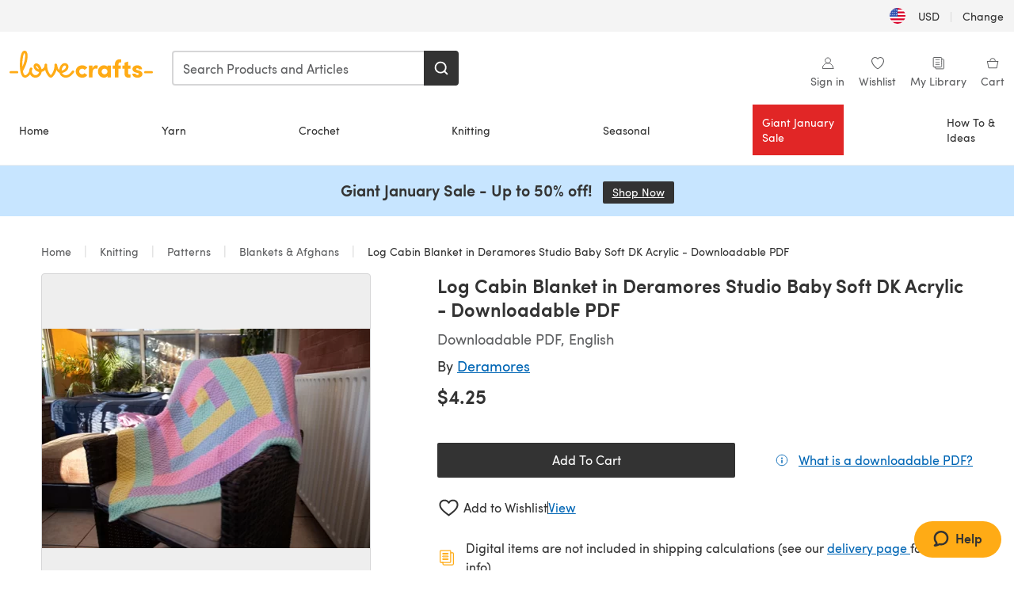

--- FILE ---
content_type: text/html; charset=utf-8
request_url: https://www.lovecrafts.com/en-us/p/log-cabin-blanket-in-deramores-studio-baby-soft-dk-acrylic-downloadable-pdf
body_size: 61376
content:
<!doctype html>
<html data-n-head-ssr dir="ltr" lang="en-US" data-n-head="%7B%22dir%22:%7B%22ssr%22:%22ltr%22%7D,%22lang%22:%7B%22ssr%22:%22en-US%22%7D%7D">
  <head >
    <title>Log Cabin Blanket in Deramores Studio Baby Soft DK Acrylic - Downloadable PDF | LoveCrafts</title><meta data-n-head="ssr" charset="utf-8"><meta data-n-head="ssr" name="viewport" content="width=device-width, initial-scale=1"><meta data-n-head="ssr" name="format-detection" content="telephone=no"><meta data-n-head="ssr" rel="preload" as="font" type="font/woff2" href="https://cms.prod.lovecrafts.co/media/fonts/sofia_pro_regular.woff2" crossorigin="anonymous"><meta data-n-head="ssr" rel="preload" as="font" type="font/woff2" href="https://cms.prod.lovecrafts.co/media/fonts/sofia_pro_semi_bold.woff2" crossorigin="anonymous"><meta data-n-head="ssr" name="generator" content="Vue Storefront 2"><meta data-n-head="ssr" data-hid="description" name="description" content="Log Cabin Blanket in Deramores Studio Baby Soft DK Acrylic - Downloadable PDF is a  Knitting pattern by Wendy Kippax, available as a Downloadable PDF and includes instructions in English. Discover more patterns by Wendy Kippax at LoveCrafts!"><meta data-n-head="ssr" data-hid="robots" name="robots" content="index,follow"><meta data-n-head="ssr" data-hid="og:image" name="og:image" content="https://isv.prod.lovecrafts.co/v1/images/0547de2d7cfcb1363dbaebde75e414fb/c38c8232-1cae-4a6b-a538-bceb383db818.jpg/0/-/416x416"><link data-n-head="ssr" rel="icon" type="image/x-icon" href="/icons/favicon-lovecrafts.ico"><link data-n-head="ssr" rel="alternate" href="https://www.lovecrafts.com/en-au/p/log-cabin-blanket-in-deramores-studio-baby-soft-dk-acrylic-downloadable-pdf" hreflang="en-au"><link data-n-head="ssr" rel="alternate" href="https://www.lovecrafts.com/en-au/p/log-cabin-blanket-in-deramores-studio-baby-soft-dk-acrylic-downloadable-pdf" hreflang="en-nz"><link data-n-head="ssr" rel="alternate" href="https://www.lovecrafts.com/de-de/p/log-cabin-blanket-in-deramores-studio-baby-soft-dk-acrylic-downloadable-pdf" hreflang="de"><link data-n-head="ssr" rel="alternate" href="https://www.lovecrafts.com/fr-fr/p/log-cabin-blanket-in-deramores-studio-baby-soft-dk-acrylic-downloadable-pdf" hreflang="fr-fr"><link data-n-head="ssr" rel="alternate" href="https://www.lovecrafts.com/en-gb/p/log-cabin-blanket-in-deramores-studio-baby-soft-dk-acrylic-downloadable-pdf" hreflang="en-gb"><link data-n-head="ssr" rel="alternate" href="https://www.lovecrafts.com/en-gb/p/log-cabin-blanket-in-deramores-studio-baby-soft-dk-acrylic-downloadable-pdf" hreflang="x-default"><link data-n-head="ssr" rel="alternate" href="https://www.lovecrafts.com/en-us/p/log-cabin-blanket-in-deramores-studio-baby-soft-dk-acrylic-downloadable-pdf" hreflang="en-us"><link data-n-head="ssr" rel="alternate" href="https://www.lovecrafts.com/en-us/p/log-cabin-blanket-in-deramores-studio-baby-soft-dk-acrylic-downloadable-pdf" hreflang="en-ca"><link data-n-head="ssr" rel="canonical" href="https://www.lovecrafts.com/en-us/p/log-cabin-blanket-in-deramores-studio-baby-soft-dk-acrylic-downloadable-pdf"><link data-n-head="ssr" rel="preload" as="image" fetchpriority="high" href="https://isv.prod.lovecrafts.co/v1/images/0547de2d7cfcb1363dbaebde75e414fb/c38c8232-1cae-4a6b-a538-bceb383db818.jpg/0/-/416x416" imagesrcset="https://isv.prod.lovecrafts.co/v1/images/0547de2d7cfcb1363dbaebde75e414fb/c38c8232-1cae-4a6b-a538-bceb383db818.jpg/0/-/416x416 416w, https://isv.prod.lovecrafts.co/v1/images/810e93ff3cb4a1e89c81977278643468/c38c8232-1cae-4a6b-a538-bceb383db818.jpg/0/-/832x832 832w, https://isv.prod.lovecrafts.co/v1/images/e775186859c0e1d9828a185b7e953f88/c38c8232-1cae-4a6b-a538-bceb383db818.jpg/0/-/1000x1000 1000w" imagesizes="(max-width: 767px) calc(100vw - 32px), 416px"><script data-n-head="ssr" data-hid="consent">
    // Google
    
    window.dataLayer = window.dataLayer || [];
    function gtag() { dataLayer.push(arguments); }
    gtag('consent', 'default', {
      ad_storage: 'granted',
      analytics_storage: 'granted',
      functionality_storage: 'granted',
      personalization_storage: 'granted',
      security_storage: 'granted',
      ad_user_data: 'granted',
      ad_personalization: 'granted'
    });
    gtag('consent', 'default', {
      ad_storage: 'denied',
      analytics_storage: 'denied',
      functionality_storage: 'denied',
      personalization_storage: 'denied',
      security_storage: 'denied',
      ad_user_data: 'denied',
      ad_personalization: 'denied',
      region: ["AT", "BE", "BG", "HR", "CY", "CZ", "DK", "EE", "FI", "FR", "DE", "GR", "HU", "IE", "IT", "LV", "LT", "LU", "MT", "NL", "PL", "PT", "RO", "SK", "SI", "ES", "SE", "NO", "IS", "LI", "GB", "CH", "US-CA", "US-CO", "US-CT", "US-VA", "US-UT"]
    });

    
      // Microsoft
      window.bing4069688 = window.bing4069688 || [];
      window.bing4069688.push('consent', 'default', {
        ad_storage: 'denied'
      });
    
    </script><script data-n-head="ssr" data-hid="rudderlabs-clean">
      const rudderKeys = Object.keys(localStorage).filter(x => x.startsWith('rudder_'));
      if (rudderKeys.length > 21) {
        rudderKeys.forEach(x => localStorage.removeItem(x));
      }
    </script><script data-n-head="ssr" data-hid="rudderlabs">
      (function() {
        "use strict";

        window.RudderSnippetVersion = "3.0.60";
        var identifier = "rudderanalytics";
        if (!window[identifier]) {
          window[identifier] = [];
        }
        var rudderanalytics = window[identifier];
        if (Array.isArray(rudderanalytics)) {
          if (rudderanalytics.snippetExecuted === true && window.console && console.error) {
            console.error("RudderStack JavaScript SDK snippet included more than once.");
          } else {
            rudderanalytics.snippetExecuted = true;
            window.rudderAnalyticsBuildType = "legacy";
            var sdkBaseUrl = "https://events-sdk.prod.lovecrafts.co";
            var sdkVersion = "v3";
            var sdkFileName = "rsa.min.js";
            var scriptLoadingMode = "async";
            var methods = [ "setDefaultInstanceKey", "load", "ready", "page", "track", "identify", "alias", "group", "reset", "setAnonymousId", "startSession", "endSession", "consent" ];
            for (var i = 0; i < methods.length; i++) {
              var method = methods[i];
              rudderanalytics[method] = function(methodName) {
                return function() {
                  if (Array.isArray(window[identifier])) {
                    rudderanalytics.push([ methodName ].concat(Array.prototype.slice.call(arguments)));
                  } else {
                    var _methodName;
                    (_methodName = window[identifier][methodName]) === null || _methodName === undefined || _methodName.apply(window[identifier], arguments);
                  }
                };
              }(method);
            }
            try {
              new Function('class Test{field=()=>{};test({prop=[]}={}){return prop?(prop?.property??[...prop]):import("");}}');
              window.rudderAnalyticsBuildType = "modern";
            } catch (e) {}
            var head = document.head || document.getElementsByTagName("head")[0];
            var body = document.body || document.getElementsByTagName("body")[0];
            window.rudderAnalyticsAddScript = function(url, extraAttributeKey, extraAttributeVal) {
              var scriptTag = document.createElement("script");
              scriptTag.src = url;
              scriptTag.setAttribute("data-loader", "RS_JS_SDK");
              if (extraAttributeKey && extraAttributeVal) {
                scriptTag.setAttribute(extraAttributeKey, extraAttributeVal);
              }
              if (scriptLoadingMode === "async") {
                scriptTag.async = true;
              } else if (scriptLoadingMode === "defer") {
                scriptTag.defer = true;
              }
              if (head) {
                head.insertBefore(scriptTag, head.firstChild);
              } else {
                body.insertBefore(scriptTag, body.firstChild);
              }
            };
            window.rudderAnalyticsMount = function() {
              (function() {
                if (typeof globalThis === "undefined") {
                  var getGlobal = function getGlobal() {
                    if (typeof self !== "undefined") {
                      return self;
                    }
                    if (typeof window !== "undefined") {
                      return window;
                    }
                    return null;
                  };
                  var global = getGlobal();
                  if (global) {
                    Object.defineProperty(global, "globalThis", {
                      value: global,
                      configurable: true
                    });
                  }
                }
              })();
              window.rudderAnalyticsAddScript("".concat(sdkBaseUrl, "/").concat(sdkVersion, "/").concat(window.rudderAnalyticsBuildType, "/").concat(sdkFileName), "data-rsa-write-key", "2erkLjtKgPvvp2JvL9ZflCBVULL");
            };
            if (typeof Promise === "undefined" || typeof globalThis === "undefined") {
              window.rudderAnalyticsAddScript("https://polyfill-fastly.io/v3/polyfill.min.js?version=3.111.0&features=Symbol%2CPromise&callback=rudderAnalyticsMount");
            } else {
              window.rudderAnalyticsMount();
            }
          }
        }
      })();
    </script><script data-n-head="ssr" data-hid="cookieyes-event">
    document.addEventListener('cookieyes_banner_load', (eventData) => {
      const data = eventData.detail;

      const categories = Object.entries(data.categories).reduce((accumulator, [k, v]) => {
        accumulator[v ? 'allowedConsentIds' : 'deniedConsentIds'].push(k);
        return accumulator;
      }, {allowedConsentIds:[], deniedConsentIds:[]});

      const consentOptions={"consentManagement":{"enabled":true,"provider":"custom"}};

      if (data.activeLaw !== 'gdpr' || data.isUserActionCompleted) {
        
          window.bing4069688.push('consent', 'update', {
            ad_storage: data.categories.advertisement ? 'granted' : 'denied'
          });
        
        
        consentOptions.consentManagement = {...consentOptions.consentManagement, ...categories};
      } else {
        consentOptions.preConsent = {"enabled":true,"storage":{"strategy":"anonymousId"},"events":{"delivery":"buffer"}};
      }

      document.addEventListener('cookieyes_consent_update', (eventData) => {
        
          window.bing4069688.push('consent', 'update', {
            ad_storage: eventData.detail.accepted.includes('advertisement') ? 'granted' : 'denied'
          });
        

        rudderanalytics.consent({
          consentManagement: {
            allowedConsentIds: eventData.detail.accepted,
            deniedConsentIds: eventData.detail.rejected
          }
        });
      });

      window.rudderanalytics.load("2erkLjtKgPvvp2JvL9ZflCBVULL", "https://events.prod.lovecrafts.co", {
        configUrl: "https://events-api.prod.lovecrafts.co",
        ...consentOptions,
        externalAnonymousIdCookieName: 'ajs_anonymous_id',
        storage: {
          type: "localStorage"
        }
      });
    });
    </script><script data-n-head="ssr" data-hid="cookieyes" src="https://cdn-cookieyes.com/client_data/59860e8ef1dcbb12efcf6317/script.js" defer></script><script data-n-head="ssr" type="application/ld+json">{"@context":"https://schema.org","@graph":[{"@context":"https://schema.org","@id":"https://www.lovecrafts.com/en-us/p/log-cabin-blanket-in-deramores-studio-baby-soft-dk-acrylic-downloadable-pdf#breadcrumb","@type":"BreadcrumbList","itemListElement":[{"@type":"ListItem","position":1,"item":{"@id":"https://www.lovecrafts.com/en-us","name":"Home"}},{"@type":"ListItem","position":2,"item":{"@id":"https://www.lovecrafts.com/en-us/l/knitting","name":"Knitting"}},{"@type":"ListItem","position":3,"item":{"@id":"https://www.lovecrafts.com/en-us/l/knitting/knitting-patterns","name":"Patterns"}},{"@type":"ListItem","position":4,"item":{"@id":"https://www.lovecrafts.com/en-us/l/knitting/knitting-patterns/knitting-patterns-by-garment/blanket-knitting-patterns","name":"Blankets & Afghans"}}]},{"@type":"ImageObject","@id":"https://www.lovecrafts.com/en-us/p/log-cabin-blanket-in-deramores-studio-baby-soft-dk-acrylic-downloadable-pdf#primaryimage","inLanguage":"en-US","url":"https://isv.prod.lovecrafts.co/v1/images/e775186859c0e1d9828a185b7e953f88/c38c8232-1cae-4a6b-a538-bceb383db818.jpg/0/-/1000x1000","contentUrl":"https://isv.prod.lovecrafts.co/v1/images/e775186859c0e1d9828a185b7e953f88/c38c8232-1cae-4a6b-a538-bceb383db818.jpg/0/-/1000x1000","width":390,"height":390},{"@context":"https://schema.org","@type":"Product","mainEntityOfPage":{"@id":"https://www.lovecrafts.com/en-us/p/log-cabin-blanket-in-deramores-studio-baby-soft-dk-acrylic-downloadable-pdf#webpage"},"description":"Deramores Log Cabin Blanket PDF download knitting pattern by Wendy Kippax. Fun to make, this pattern could be your next masterpiece! \n\nNote: The original yarn called for in this pattern has been discontinued. We recommend Paintbox Yarns Simple DK as a substitute.","name":"Log Cabin Blanket in Deramores Studio Baby Soft DK Acrylic - Downloadable PDF","image":{"@id":"https://isv.prod.lovecrafts.co/v1/images/e775186859c0e1d9828a185b7e953f88/c38c8232-1cae-4a6b-a538-bceb383db818.jpg/0/-/1000x1000#primaryimage"},"offers":{"@type":"Offer","availability":"https://schema.org/InStock","price":"4.25","priceCurrency":"USD"},"sku":"10412237","brand":{"@type":"Brand","name":"Deramores"}}]}</script><link rel="preload" href="https://assets.prod.lovecrafts.co/_nuxt/a71037f.modern.js" as="script"><link rel="preload" href="https://assets.prod.lovecrafts.co/_nuxt/d989a86.modern.js" as="script"><link rel="preload" href="https://assets.prod.lovecrafts.co/_nuxt/css/53db6c0.css" as="style"><link rel="preload" href="https://assets.prod.lovecrafts.co/_nuxt/ef2b45d.modern.js" as="script"><link rel="preload" href="https://assets.prod.lovecrafts.co/_nuxt/css/1a132a2.css" as="style"><link rel="preload" href="https://assets.prod.lovecrafts.co/_nuxt/de2a539.modern.js" as="script"><link rel="stylesheet" href="https://assets.prod.lovecrafts.co/_nuxt/css/53db6c0.css"><link rel="stylesheet" href="https://assets.prod.lovecrafts.co/_nuxt/css/1a132a2.css">
  </head>
  <body class="lovecrafts" data-n-head="%7B%22class%22:%7B%22ssr%22:%22lovecrafts%22%7D%7D">
    <div data-server-rendered="true" id="__nuxt"><!----><div id="__layout"><div class="layout non-js" data-v-e1262b6a><a href="#main-content" class="visually-hidden" data-v-e1262b6a>Skip to main content</a> <div data-v-67432fbc data-v-e1262b6a><noscript data-v-67432fbc><div class="sf-notification noscript-warning color-warning" data-v-67432fbc><span role="none" class="sf-notification__icon sf-icon" style="--icon-size:24px;" data-v-67432fbc><svg width="24" height="24" viewBox="0 0 24 24" fill="none" xmlns="http://www.w3.org/2000/svg" role="none"><path stroke="var(--icon-color)" d="M12 21C16.9706 21 21 16.9706 21 12C21 7.02944 16.9706 3 12 3C7.02944 3 3 7.02944 3 12C3 16.9706 7.02944 21 12 21Z" stroke-width="1.25"></path><path fill="var(--icon-color)" d="M12 9.74999C11.3233 9.74999 10.7143 9.17856 10.7143 8.46427C10.7143 7.74999 11.3233 7.17856 12 7.17856C12.6767 7.17856 13.2857 7.74999 13.2857 8.46427C13.2857 9.17856 12.7444 9.74999 12 9.74999Z"></path><path fill="var(--icon-color)" d="M12.3214 11.3571H11.6786C11.3235 11.3571 11.0357 11.645 11.0357 12V16.5C11.0357 16.855 11.3235 17.1429 11.6786 17.1429H12.3214C12.6765 17.1429 12.9643 16.855 12.9643 16.5V12C12.9643 11.645 12.6765 11.3571 12.3214 11.3571Z"></path></svg></span> <div><div class="sf-notification__title smartphone-only display-none">
          
        </div> <strong data-v-67432fbc>JavaScript seems to be disabled in your browser.</strong> <p class="noscript-text" data-v-67432fbc>You must have JavaScript enabled in your browser to utilize the functionality of this website.</p> <a href="https://www.enable-javascript.com/en" rel="noopener noreferrer" target="_blank" data-v-67432fbc>Enable JavaScript
        </a></div> <button type="button" aria-label="Close notification" class="display-none sf-button--pure sf-notification__close sf-button"><span class="sf-icon color-white" style="--icon-color:;--icon-size:;"><svg viewBox="0 0 24 24" preserveAspectRatio="none" class="sf-icon-path"><defs><linearGradient id="linearGradient-1950162" x1="0" y1="0" x2="1" y2="0"><stop offset="1" stop-color="var(--icon-color)"></stop> <stop offset="0" stop-color="var(--icon-color-negative, var(--c-gray-variant))"></stop></linearGradient></defs> <path d="M21.261 2.22a.748.748 0 00-1.057 0l-8.464 8.463-8.463-8.464a.748.748 0 10-1.058 1.058l8.464 8.463-8.464 8.464a.748.748 0 101.058 1.057l8.463-8.463 8.464 8.463a.748.748 0 101.057-1.057l-8.463-8.464 8.463-8.463a.748.748 0 000-1.058z" fill="var(--icon-color)" style="height:100%;"></path></svg></span></button></div></noscript></div> <div class="sf-top-bar desktop-only" data-v-e1262b6a><div class="sf-top-bar__container"><div class="sf-top-bar__left"></div> <div class="sf-top-bar__center"></div> <div class="sf-top-bar__right"><div class="locale-container"><button type="button" data-cy="locale-select_change-langauge" class="container__lang container__lang--selected sf-button"><span class="country-img sf-icon"><img src="https://assets.prod.lovecrafts.co/_nuxt/assets/flags/US.924e9b.svg" alt="US" loading="eager"></span> <span class="selected-country">
      USD <span aria-hidden="true" class="divider">|</span>
      Change
    </span></button></div></div></div></div> <div id="layout" data-v-e1262b6a><div class="app-header" data-v-e1262b6a><div class="the-header-wrapper"><div class="the-header"><div active-sidebar="activeSidebar" class="sf-header"><div class="sf-header__wrapper"><header class="sf-header__header">​ <div class="sf-header__aside"></div> <div class="sf-header__actions"><div class="logo-container"><button aria-label="Open mobile menu" class="sf-header__hamburger smartphone-only"><span role="none" class="sf-header__icon sf-icon" style="--icon-size:25px;"><svg width="24" height="24" viewBox="0 0 24 24" fill="none" xmlns="http://www.w3.org/2000/svg" role="none"><path d="M3.75 4.5H20.25C20.7 4.5 21 4.8 21 5.25C21 5.7 20.7 6 20.25 6H3.75C3.3 6 3 5.7 3 5.25C3 4.8 3.3 4.5 3.75 4.5Z" fill="var(--icon-color)"></path><path d="M3.75 11.25H20.25C20.7 11.25 21 11.55 21 12C21 12.45 20.7 12.75 20.25 12.75H3.75C3.3 12.75 3 12.45 3 12C3 11.55 3.3 11.25 3.75 11.25Z" fill="var(--icon-color)"></path><path d="M3.75 18H20.25C20.7 18 21 18.3 21 18.75C21 19.2 20.7 19.5 20.25 19.5H3.75C3.3 19.5 3 19.2 3 18.75C3 18.3 3.3 18 3.75 18Z" fill="var(--icon-color)"></path></svg></span> <span class="sf-header__icon-label">Menu</span></button> <a href="/en-us" class="sf-header__logo"><span class="sf-header__logo-image sf-icon"><svg xmlns="http://www.w3.org/2000/svg" width="181" height="34" role="img" viewBox="0 0 736.8 138.9" xml:space="preserve" id="lovecrafts-secondary" preserveAspectRatio="xMinYMin meet"><title>LoveCrafts</title><g fill="#FFAB15" style="fill:var(--custom-fill-color-0,#FFAB15);"><path d="M39.5 105.2H5.6c-3.1 0-5.6 2.5-5.6 5.6 0 3.1 2.5 5.6 5.6 5.6h33.9c3.1 0 5.6-2.5 5.6-5.6 0-3.1-2.5-5.6-5.6-5.6zM323.6 102.3c-1.4.6-2.5 2-3.5 3.3-.3.3-7.3 9.3-11.8 13.2-4.2 3.6-11.5 7.4-18.5 7.3-14.8-.2-19.6-11.7-19.6-11.7s15.7-2.9 25.2-13.7c8.3-9.4 8.6-19 6.4-25-2.7-7.3-9.6-12.1-17.7-12-11 .1-19.2 8.4-23.7 17.4-2.7 5.4-4.4 11.7-4.9 18.1-7.5-6.5-9.6-20.8-10.5-24.6-.8-3.7-1.4-5-2.4-6.1-1.6-1.8-4.1-2.4-5.9-2.1-6.8.8-6.2 7.7-6 11.9.1 1.4.1 2.8.1 4.1-.9 12.4-5.4 25.3-13.1 36.6-3.1 4.5-4.9 6-5.2 6-.4 0-2.6-1.5-5-4.8-7.1-9.8-11.9-22.4-13.5-34.5-.4-2.9-.5-5.8-.3-9.1.2-2.9.2-5.8-1.7-8-1.2-1.4-3.1-2.2-5-2.2-2.9 0-5.5 1.7-6.4 4.2-.3.5-.7 2.9-.8 4.3-.3 4.6-1.7 9.6-3.9 12.4-4.4 5.9-11.5 8-11.5 8s-2.5-15.7-14-25.3c-4.1-3.4-8.3-4.6-12.7-4.8-7.2-.2-15.7 5.9-13.8 17.8.6 3.9 2.3 8.2 4.9 12 7.5 11.1 19.4 13.7 23.1 14.3 0 1.4-1.4 6.8-5.8 11-2.7 2.6-7.4 5.3-13 5.3-4.6 0-8.6-2.3-11.3-5-3.4-3.2-6.2-8.4-6.9-12.3-.2-1.2-1.2-7.5 2-12.3 1.3-1.9 1.4-4.1.4-5.9-1.2-2.2-3.7-3.6-6.3-3.6-2.2 0-3.9 1.2-5.4 3-2 2.4-3.4 6-3.9 12.4-.7 9-12.5 24.4-21 24.1-6.8-.2-10.5-12.6-12.1-20.9 0 0 18.2-30.5 22.6-58.4C95.4 19.6 91 10 87.8 5.4 85.3 2 81.5-.1 77.3 0c-3.6.1-6.4 1.2-9.2 3.8-5.2 4.7-9.4 15.3-12.5 33.9-2 12.3-2.7 25.4-2.4 40.1.1 6.6.6 20.8 4.8 37 4.2 16 12.4 23.9 22.3 23.9 5.8 0 11.8-3.8 15.5-6.7 6.3-5 10.1-10.5 10.1-10.5s7 17 26.9 17.2c16.1.2 30.2-12.7 32.4-29.5v-.2l.2-.1c10.8-2.4 17.7-9.8 17.7-9.8s3.8 14.4 11.4 25c4.2 5.9 10.6 14.7 18 14.6 4.4 0 9.5-3.6 16.9-13.7 7.8-10.6 12.2-26.4 12.2-26.4s3.7 10.7 15.2 15.5c1.9 7 5.8 13.4 12 18 5.8 4.3 13.2 6.6 20.7 6.6 11.5 0 21.3-5.6 28.1-11.8 7.4-6.6 14-15.4 14.2-15.7 1.6-2.5.8-6.1-1.3-8-1.6-1.3-4.2-2.1-6.9-.9zM143.2 90.7c-6.5-6.3-6.7-9.7-6.6-10.5.2-1.8 1.6-2.1 2.1-2.1 2.1 0 4.7 4 6.1 6.1 3.4 4.7 5.8 11.2 5.8 11.2s-4-1.5-7.4-4.7zm-77.2-8s-.1-24.1 1.1-35.4c1.1-10 2.4-21.3 6.8-30.9.5-1.1 1.8-3.9 2.9-4 1-.1 1.9 2 2.5 4.7 2 8.9 1.1 19.2-1.7 32.8C74.3 64.9 66 82.7 66 82.7zm202.1 19.6s.1-8 3.6-15.1c2.8-5.7 5.9-9.2 9.7-10.5 2.9-1 5.8-.2 7.5 1.8 1.2 1.5 1.6 3.5 1.1 5.7-1.2 5.2-4.6 9-7.4 11.4-6.6 5.5-14.5 6.7-14.5 6.7zM373.5 75c10.9 0 20.7 4.7 26.6 13l-14.8 10.6c-2.5-3.9-7.1-6.2-11.8-6.2-7.7 0-15.2 5.5-15.2 14.3s7.5 14.7 15.2 14.7c4.7 0 9.3-2.2 11.8-6.2l14.8 10.5c-5.8 8.3-15.6 13.1-26.6 13.1-17.6 0-33.3-12.8-33.3-32.1 0-19.2 15.7-31.7 33.3-31.7zM426.6 137.6h-18.2V76.3h18.2v14.8c3.1-11.4 11-16.1 17.3-16.1 4.3 0 7.6.8 10.5 2.2l-3.3 16.4c-3.3-1.6-6.4-1.8-9.3-1.8-10.5 0-15.2 8.3-15.2 24.4v21.4zM503.4 130.6c-3.9 5.9-13.1 8.1-17.8 8.1-15.6 0-31.2-12.2-31.2-31.9s15.6-31.9 31.2-31.9c3.9 0 13.1 1.3 17.8 8.1v-6.8h18.1v61.2h-18.1v-6.8zm-14.8-9.2c7.5 0 14.8-5.4 14.8-14.6s-7.3-14.6-14.8-14.6c-7.6 0-15.3 5.8-15.3 14.6 0 8.9 7.7 14.6 15.3 14.6zM650.4 112.4c-18.4-5-18.5-14.3-18.4-19.9.1-9 11-17.4 23.9-17.4 12.2 0 25 5.4 25.2 20.3h-17.2c-.1-4.6-4.1-5.4-6.9-5.4-3.9 0-6.6 1.8-6.4 4.6.1 1.8 1.7 3.7 5.4 4.6l10.4 2.8c14.8 4.1 16.7 13.9 16.7 17.8 0 13-13.6 19.1-26.5 19.1-12.5 0-25.4-7.5-25.6-21.1h17c.1 3.5 4.1 7.1 9 7.1 4.1-.1 7.5-2 7.5-5.1 0-2.6-1.6-4.1-6-5.2l-8.1-2.2zM609.4 76.3V55.6L591 61.5v14.8h-11.1v16.1h11V118c0 6.4 1.9 11.6 5.7 15.3 3.8 3.7 9 5.6 15.6 5.6 4.1 0 7.7-.6 9.8-1.6v-15.7c-1.7.3-3.3.5-4.7.5-5.2 0-7.9-2.6-7.9-7.6v-22H622V76.3h-12.6zM565.7 44.4c-3.8 0-11.8.6-17.6 6.7-4.2 4.5-6.4 10.5-6.4 17.9v7.3h-11.5v16.1h11.5v45.2H560V92.4h12.3V76.3H560v-6.7c0-3.4.9-5.9 2.8-7.3 1.8-1.4 3.7-2.1 6.3-2.1 2.5 0 4.6.4 5.2.5V45.6c-1.7-.8-4.6-1.2-8.6-1.2zM731.2 105.2h-33.9c-3.1 0-5.6 2.5-5.6 5.6 0 3.1 2.5 5.6 5.6 5.6h33.9c3.1 0 5.6-2.5 5.6-5.6 0-3.1-2.5-5.6-5.6-5.6z"></path></g></svg></span></a> <a href="/en-us/cart" class="smartphone-only lc-link--pure sf-header__cart"><span role="none" class="sf-header__icon sf-icon" style="--icon-size:25px;"><svg width="25" height="25" viewBox="0 0 25 25" fill="none" xmlns="http://www.w3.org/2000/svg" role="none"><path d="M16.7558 9.77767C16.3958 9.77767 16.1258 9.50767 16.1258 9.14767C16.1258 6.89767 14.5958 5.18767 12.6158 5.18767C10.5458 5.18767 9.10579 6.80767 9.10579 8.96767C9.10579 9.32767 8.83579 9.59767 8.47579 9.59767C8.11579 9.59767 7.93579 9.41767 7.93579 9.05767C7.93579 6.17767 9.91579 4.01767 12.6158 4.01767C15.2258 4.01767 17.2958 6.26767 17.2958 9.14767C17.2958 9.50767 17.1158 9.77767 16.7558 9.77767Z" fill="var(--icon-color)"></path><path d="M18.9157 20.2177H6.31572C6.04572 20.2177 5.77572 19.9477 5.68572 19.6777L3.61572 9.41767C3.61572 9.23767 3.61572 8.96767 3.70572 8.87767C3.79572 8.69767 3.97572 8.60767 4.15572 8.60767H20.9857C21.1657 8.60767 21.3457 8.69767 21.4357 8.87767C21.6157 9.05767 21.6157 9.23767 21.6157 9.41767L19.5457 19.6777C19.4557 19.9477 19.2757 20.2177 18.9157 20.2177ZM6.76572 18.9577H18.4657L20.2657 9.86767H4.96572L6.76572 18.9577Z" fill="var(--icon-color)"></path></svg></span> <div class="cart-badge-wrapper" style="display:none;"><span class="sf-badge--number cart-badge sf-badge">0</span></div> <span class="sf-header__icon-label">Cart</span></a> <form autocomplete="off" method="get" action="/en-us/search" role="search" class="search-wrapper"><div class="sf-search-bar sf-header__search"><div data-testid="q" class="sf-input"><div class="sf-input__wrapper"><input id="q" name="q" type="search" role="combobox" aria-controls="search-autocomplete" aria-autocomplete="both" aria-haspopup="dialog" aria-expanded="false" placeholder="Search Products and Articles" aria-label="Search" value=""> <span class="sf-input__bar"></span> <label for="q" class="sf-input__label will-change display-none"></label> <!----></div> <div class="sf-input__error-message"><div class="display-none"></div></div></div> <div id="search-autocomplete" role="dialog" hidden="hidden" class="autocomplete"><div hidden="hidden" class="type-headers-wrapper"><ul class="type-headers"><li data-list="text-suggestions"><button type="button" class="sf-button sf-button--pure type-headers__tab-btn">
          Products<span class="count count--products"></span></button></li> <li data-list="articles"><button type="button" class="sf-button sf-button--pure type-headers__tab-btn">
          Articles<span class="count count--articles"></span></button></li></ul></div> <div hidden="hidden" data-list="recent-searches" class="suggestion-list text"><header><h4>Recent Searches</h4> <button type="button" aria-label="Recent Searches Clear" class="sf-button sf-button--text clear-all">
        Clear
      </button></header> <ul aria-label="Recent Searches"></ul></div> <div hidden="hidden" data-list="text-suggestions" class="suggestion-list text"><h4 aria-hidden="true" class="suggestion-list__title">
      Products <span class="count count--products"></span></h4> <ul aria-label="Products"></ul> <button type="submit" class="sf-button autocomplete__see-all">
      See all search results
    </button></div> <div hidden="hidden" data-list="articles" class="suggestion-list image"><h4 aria-hidden="true" class="suggestion-list__title">
      Articles <span class="count count--articles"></span></h4> <ul aria-label="Articles"></ul></div> <div hidden="hidden" aria-live="polite" class="no-results"><span>No matches found for '<strong></strong>'</span></div></div> <button type="submit" aria-label="Search" class="search-button sf-button"><span role="none" class="sf-icon" style="--icon-color:var(--c-white);--icon-size:20px;"><svg viewBox="0 0 24 24" preserveAspectRatio="none" role="none" class="sf-icon-path"><title></title> <!----> <path d="M21.668 20.108l-3.59-3.562c2.803-3.588 2.508-8.698-.713-11.917A8.948 8.948 0 0010.998 2c-2.41 0-4.671.934-6.368 2.629A8.937 8.937 0 002 10.992c0 2.408.934 4.669 2.63 6.364a8.948 8.948 0 006.368 2.628 8.893 8.893 0 005.532-1.916l3.565 3.612c.22.221.492.32.786.32.295 0 .566-.123.787-.32.443-.417.443-1.13 0-1.572zm-3.884-9.116a6.723 6.723 0 01-1.992 4.792 6.777 6.777 0 01-4.794 1.99 6.773 6.773 0 01-4.795-1.99 6.769 6.769 0 01-1.991-4.792c0-1.818.712-3.514 1.991-4.791a6.777 6.777 0 014.795-1.99c1.819 0 3.516.711 4.794 1.99a6.729 6.729 0 011.992 4.791z" fill="var(--icon-color)" style="height:100%;"></path></svg></span></button></div> <button type="reset" aria-label="Clear search" class="clear"><span role="none" class="sf-icon" style="--icon-size:14px;"><svg height="14" viewBox="0 0 14 14" width="14" xmlns="http://www.w3.org/2000/svg" role="none"><path d="m32 11v16m-8-8h16" fill="none" stroke="currentColor" stroke-linecap="round" stroke-linejoin="round" stroke-width="1.5" transform="matrix(.70710678 -.70710678 .70710678 .70710678 -29.062446 16.192388)"></path></svg></span></button></form></div> <div class="sf-header__icons"><a href="/en-us/account" data-testid="accountIcon" class="lc-link--pure sf-header__action"><span role="none" class="sf-header__icon sf-icon" style="--icon-size:1.25rem;"><svg width="25" height="25" viewBox="0 0 25 25" fill="none" xmlns="http://www.w3.org/2000/svg" role="none"><g clip-path="url(#clip0)"><path d="M21.0051 20.5552C21.0051 15.9146 17.2083 12.1177 12.5676 12.1177C7.927 12.1177 4.13013 15.9146 4.13013 20.5552H21.0051Z" stroke="var(--icon-color)" stroke-width="1.25" stroke-miterlimit="10" stroke-linecap="round" stroke-linejoin="round"></path><path d="M12.5676 12.1177C14.8976 12.1177 16.7864 10.2289 16.7864 7.89893C16.7864 5.56897 14.8976 3.68018 12.5676 3.68018C10.2377 3.68018 8.34888 5.56897 8.34888 7.89893C8.34888 10.2289 10.2377 12.1177 12.5676 12.1177Z" stroke="var(--icon-color)" stroke-width="1.25" stroke-miterlimit="10" stroke-linecap="round" stroke-linejoin="round"></path></g><defs><clipPath id="clip0"><rect width="24" height="24" fill="white" transform="translate(0.567627 0.117676)"></rect></clipPath></defs></svg></span> <div class="notifications-badge-wrapper" style="display:none;"><span class="sf-badge--number notifications-badge sf-badge">
                
              </span></div> <span class="header-action-text">Sign in</span></a> <a href="/en-us/account/wishlist" data-testid="wishlistIcon" class="lc-link--pure sf-header__action"><span role="none" class="sf-header__icon sf-icon" style="--icon-size:1.25rem;"><svg width="24" height="24" viewBox="0 0 24 24" fill="none" xmlns="http://www.w3.org/2000/svg" role="none"><path d="M15.8842 3C14.5579 3 12.9474 3.94737 12 5.17895C11.0526 3.94737 9.44211 3 8.11579 3C5.36842 3 3 5.46316 3 8.30526C3 13.8 11.0526 20.0526 12 20.0526C12.9474 20.0526 21 13.8 21 8.30526C21 5.46316 18.6316 3 15.8842 3Z" stroke="currentColor" stroke-width="1.25" stroke-linecap="round" stroke-linejoin="round"></path></svg></span> <span class="header-action-text">
              Wishlist
            </span></a> <a href="/en-us/account/library" data-testid="libraryIcon" class="lc-link--pure sf-header__action"><span role="none" class="sf-header__icon sf-icon" style="--icon-size:1.25rem;"><svg width="25" height="25" viewBox="0 0 25 25" fill="none" xmlns="http://www.w3.org/2000/svg" role="none"><path fill-rule="evenodd" clip-rule="evenodd" d="M19.5383 5.88691H17.1088V4.15243C17.1088 3.58076 16.6466 3.11768 16.0767 3.11768H4.98704C4.42037 3.11768 3.95496 3.58433 3.95496 4.15674V17.3094C3.95496 17.8812 4.41897 18.3484 4.98704 18.3484H7.41649V20.0786C7.41649 20.6504 7.8805 21.1177 8.44858 21.1177H19.5383C20.1049 21.1177 20.5703 20.651 20.5703 20.0786V6.92597C20.5703 6.3542 20.1063 5.88691 19.5383 5.88691Z" stroke="var(--icon-color)" stroke-width="1.25"></path><path d="M5.73975 18.3484H16.0767C16.6432 18.3484 17.1088 17.8809 17.1088 17.3073C17.1088 16.9248 17.1088 13.128 17.1088 5.91681" stroke="var(--icon-color)" stroke-width="1.25"></path><path d="M7.07043 6.57922H13.9935V7.61768H7.07043V6.57922ZM7.07043 10.0408H13.9935V11.0792H7.07043V10.0408ZM7.07043 13.5023H13.9935V14.5408H7.07043V13.5023Z" fill="var(--icon-color)"></path></svg></span> <span class="header-action-text">My Library</span></a> <a href="/en-us/cart" data-testid="cartIcon" class="lc-link--pure sf-header__action"><span role="none" class="sf-header__icon sf-icon" style="--icon-size:1.25rem;"><svg width="25" height="25" viewBox="0 0 25 25" fill="none" xmlns="http://www.w3.org/2000/svg" role="none"><path d="M16.7558 9.77767C16.3958 9.77767 16.1258 9.50767 16.1258 9.14767C16.1258 6.89767 14.5958 5.18767 12.6158 5.18767C10.5458 5.18767 9.10579 6.80767 9.10579 8.96767C9.10579 9.32767 8.83579 9.59767 8.47579 9.59767C8.11579 9.59767 7.93579 9.41767 7.93579 9.05767C7.93579 6.17767 9.91579 4.01767 12.6158 4.01767C15.2258 4.01767 17.2958 6.26767 17.2958 9.14767C17.2958 9.50767 17.1158 9.77767 16.7558 9.77767Z" fill="var(--icon-color)"></path><path d="M18.9157 20.2177H6.31572C6.04572 20.2177 5.77572 19.9477 5.68572 19.6777L3.61572 9.41767C3.61572 9.23767 3.61572 8.96767 3.70572 8.87767C3.79572 8.69767 3.97572 8.60767 4.15572 8.60767H20.9857C21.1657 8.60767 21.3457 8.69767 21.4357 8.87767C21.6157 9.05767 21.6157 9.23767 21.6157 9.41767L19.5457 19.6777C19.4557 19.9477 19.2757 20.2177 18.9157 20.2177ZM6.76572 18.9577H18.4657L20.2657 9.86767H4.96572L6.76572 18.9577Z" fill="var(--icon-color)"></path></svg></span> <div class="cart-badge-wrapper" style="display:none;"><span class="sf-badge--number cart-badge sf-badge">0</span></div> <span class="header-action-text">Cart</span></a></div> <nav class="sf-header__navigation"><div id="menu-backdrop"></div> <div class="nav-wrapper"><!----> <div data-target="Home" class="sf-header-navigation-item sale-none"><div class="sf-header-navigation-item__item"><a href="/en-us/" class="sf-link sf-header-navigation-item__link lc-link--pure">Home</a></div></div><div data-target="Yarn" class="sf-header-navigation-item sale-none has-children"><div class="sf-header-navigation-item__item"><a href="/en-us/l/yarns" class="sf-link sf-header-navigation-item__link lc-link--pure">Yarn</a></div></div><div data-target="Crochet" class="sf-header-navigation-item sale-none has-children"><div class="sf-header-navigation-item__item"><a href="/en-us/l/crochet" class="sf-link sf-header-navigation-item__link lc-link--pure">Crochet</a></div></div><div data-target="Knitting" class="sf-header-navigation-item sale-none has-children"><div class="sf-header-navigation-item__item"><a href="/en-us/l/knitting" class="sf-link sf-header-navigation-item__link lc-link--pure">Knitting</a></div></div><div data-target="Seasonal" class="sf-header-navigation-item sale-none has-children"><div class="sf-header-navigation-item__item"><a href="/en-us/c/h/seasonal-inspiration" class="sf-link sf-header-navigation-item__link lc-link--pure">Seasonal</a></div></div><div data-target="Giant January Sale" class="sf-header-navigation-item sale-big has-children"><div class="sf-header-navigation-item__item"><a href="/en-us/l/all-crafts-promotions/promotions/january-sale" class="sf-link sf-header-navigation-item__link lc-link--pure">Giant January Sale</a></div></div><div data-target="How To &amp; Ideas" class="sf-header-navigation-item sale-none has-children"><div class="sf-header-navigation-item__item"><a href="/en-us/c/h/inspiration" class="sf-link sf-header-navigation-item__link lc-link--pure">How To &amp; Ideas</a></div></div></div> <div class="sf-mega-menu hide-mobile"><div class="sf-bar sf-mega-menu__bar"><div><button type="button" aria-label="back" class="sf-button--pure sf-bar__icon sf-button"><span class="sf-icon" style="--icon-color:;--icon-size:0.875rem;"><svg viewBox="0 0 24 24" preserveAspectRatio="none" class="sf-icon-path"><defs><linearGradient id="linearGradient-1950748" x1="0" y1="0" x2="1" y2="0"><stop offset="1" stop-color="var(--icon-color)"></stop> <stop offset="0" stop-color="var(--icon-color-negative, var(--c-gray-variant))"></stop></linearGradient></defs> <path d="M15.636 2L17 3.6 9.746 12 17 20.4 15.636 22 7 12z" fill="var(--icon-color)" style="height:100%;"></path></svg></span></button></div> <div><div class="sf-bar__title">Menu</div></div> <div><button type="button" aria-label="close" class="display-none sf-button--pure sf-bar__icon sf-button"><span class="sf-icon" style="--icon-color:;--icon-size:14px;"><svg viewBox="0 0 24 24" preserveAspectRatio="none" class="sf-icon-path"><defs><linearGradient id="linearGradient-1950749" x1="0" y1="0" x2="1" y2="0"><stop offset="1" stop-color="var(--icon-color)"></stop> <stop offset="0" stop-color="var(--icon-color-negative, var(--c-gray-variant))"></stop></linearGradient></defs> <path d="M21.261 2.22a.748.748 0 00-1.057 0l-8.464 8.463-8.463-8.464a.748.748 0 10-1.058 1.058l8.464 8.463-8.464 8.464a.748.748 0 101.058 1.057l8.463-8.463 8.464 8.463a.748.748 0 101.057-1.057l-8.463-8.464 8.463-8.463a.748.748 0 000-1.058z" fill="var(--icon-color)" style="height:100%;"></path></svg></span></button></div></div> <div class="sf-mega-menu__content"><div class="sf-mega-menu__menu"><div class="menu-item-level-1 sale-none"><div class="sf-mega-menu-column is-active"><a href="/en-us/" data-label="Home" class="menu-link lc-link--pure sale-none" style="display:none;">
                  Home
                  <!----></a> <div class="sf-mega-menu-column__content"></div></div></div><div class="menu-item-level-1 sale-none"><div class="sf-mega-menu-column is-active"><a href="/en-us/l/yarns" data-label="Yarn" class="menu-link lc-link--pure sale-none" style="display:none;">
                  Yarn
                  <span role="none" class="open-right sf-icon" style="--icon-color:var(--c-black);--icon-size:18px;"><svg viewBox="0 0 24 24" preserveAspectRatio="none" role="none" class="sf-icon-path"><title></title> <!----> <path d="M8.364 22L7 20.4l7.254-8.4L7 3.6 8.364 2 17 12z" fill="var(--icon-color)" style="height:100%;"></path></svg></span></a> <div class="sf-mega-menu-column__content"> <ul class="sf-list menu-content-level-1" style="display:none;"><li class="sf-list__item"><a href="/en-us/l/yarns?sort=newest" class="menu-item-level-2 lc-link--pure no-child">
                    New In
                    <!----></a> <ul class="sf-list"></ul></li><li class="sf-list__item"><a href="/en-us/l/yarns/multi-packs-and-kits" class="menu-item-level-2 lc-link--pure no-child">
                    Save With Yarn Packs
                    <!----></a> <ul class="sf-list"></ul></li><li class="sf-list__item"><a href="/en-us/l/back-in-stock" class="menu-item-level-2 lc-link--pure no-child">
                    Back In Stock
                    <!----></a> <ul class="sf-list"></ul></li><li class="sf-list__item"><a href="/en-us/l/all-crafts-promotions/promotions/outlet-lovecrafts?filter-type.en-US=Yarns" class="menu-item-level-2 lc-link--pure no-child">
                    Yarn Sale
                    <!----></a> <ul class="sf-list"></ul></li><li class="sf-list__item"><a href="/en-us/c/article/yarns-all-brands" class="menu-item-level-2 lc-link--pure">
                    Yarn Brands
                    <span role="none" class="open-right sf-icon" style="--icon-size:18px;"><svg viewBox="0 0 24 24" preserveAspectRatio="none" role="none" class="sf-icon-path"><title></title> <!----> <path d="M8.364 22L7 20.4l7.254-8.4L7 3.6 8.364 2 17 12z" fill="var(--icon-color)" style="height:100%;"></path></svg></span></a> <ul class="sf-list"><li class="sf-list__item menu-item-level-3"><a href="/en-us/l/yarns/yarns-by-brand/berroco-yarn" class="lc-link--pure">Berroco</a></li><li class="sf-list__item menu-item-level-3"><a href="/en-us/l/yarns/yarns-by-brand/cascade-yarn" class="lc-link--pure">Cascade Yarns</a></li><li class="sf-list__item menu-item-level-3"><a href="/en-us/l/yarns/yarns-by-brand/debbie-bliss-yarn" class="lc-link--pure">Debbie Bliss</a></li><li class="sf-list__item menu-item-level-3"><a href="/en-us/l/yarns/yarns-by-brand/hayfield-yarn" class="lc-link--pure">Hayfield</a></li><li class="sf-list__item menu-item-level-3"><a href="/en-us/l/yarns/yarns-by-brand/king-cole-yarn" class="lc-link--pure">King Cole</a></li><li class="sf-list__item menu-item-level-3"><a href="/en-us/l/yarns/yarns-by-brand/lion-brand-yarn" class="lc-link--pure">Lion Brand</a></li><li class="sf-list__item menu-item-level-3"><a href="/en-us/l/yarns/yarns-by-brand/malabrigo-yarn" class="lc-link--pure">Malabrigo</a></li><li class="sf-list__item menu-item-level-3"><a href="/en-us/l/yarns/yarns-by-brand/noro-yarn" class="lc-link--pure">Noro</a></li><li class="sf-list__item menu-item-level-3"><a href="/en-us/l/yarns/yarns-by-brand/paintbox-yarns-yarn" class="lc-link--pure">Paintbox Yarns</a></li><li class="sf-list__item menu-item-level-3"><a href="/en-us/l/yarns/yarns-by-brand/plymouth-yarn-yarn" class="lc-link--pure">Plymouth Yarn</a></li><li class="sf-list__item menu-item-level-3"><a href="/en-us/l/yarns/yarns-by-brand/rowan-yarn" class="lc-link--pure">Rowan Yarn</a></li><li class="sf-list__item menu-item-level-3"><a href="/en-us/l/yarns/yarns-by-brand/stylecraft-yarn" class="lc-link--pure">Stylecraft</a></li><li class="sf-list__item menu-item-level-3"><a href="/en-us/c/article/yarns-all-brands" class="lc-link--pure">All Yarn Brands</a></li></ul></li><li class="sf-list__item"><a href="/en-us/l/yarns" class="menu-item-level-2 lc-link--pure">
                    Yarn By Weight
                    <span role="none" class="open-right sf-icon" style="--icon-size:18px;"><svg viewBox="0 0 24 24" preserveAspectRatio="none" role="none" class="sf-icon-path"><title></title> <!----> <path d="M8.364 22L7 20.4l7.254-8.4L7 3.6 8.364 2 17 12z" fill="var(--icon-color)" style="height:100%;"></path></svg></span></a> <ul class="sf-list"><li class="sf-list__item menu-item-level-3"><a href="/en-us/l/yarns/yarns-by-weight/fingering-yarn" class="lc-link--pure">Fingering Weight Yarn</a></li><li class="sf-list__item menu-item-level-3"><a href="/en-us/l/yarns/yarns-by-weight/sport-yarn" class="lc-link--pure">Sport Weight Yarn</a></li><li class="sf-list__item menu-item-level-3"><a href="/en-us/l/yarns/yarns-by-weight/dk-yarn" class="lc-link--pure">DK Weight Yarn</a></li><li class="sf-list__item menu-item-level-3"><a href="/en-us/l/yarns/yarns-by-weight/aran-yarn" class="lc-link--pure">Aran &amp; Worsted Yarn</a></li><li class="sf-list__item menu-item-level-3"><a href="/en-us/l/yarns/yarns-by-weight/bulky-yarn" class="lc-link--pure">Chunky Yarn</a></li><li class="sf-list__item menu-item-level-3"><a href="/en-us/l/yarns/yarns-by-weight/super-bulky-yarn" class="lc-link--pure">Super Chunky Yarn</a></li><li class="sf-list__item menu-item-level-3"><a href="/en-us/l/yarns/favorite-yarns/baby-yarn" class="lc-link--pure">Baby Yarn</a></li><li class="sf-list__item menu-item-level-3"><a href="/en-us/l/yarns" class="lc-link--pure">All Yarn Weights</a></li></ul></li><li class="sf-list__item"><a href="/en-us/c/article/yarn-buying-guide" class="menu-item-level-2 lc-link--pure">
                    Yarn Fiber
                    <span role="none" class="open-right sf-icon" style="--icon-size:18px;"><svg viewBox="0 0 24 24" preserveAspectRatio="none" role="none" class="sf-icon-path"><title></title> <!----> <path d="M8.364 22L7 20.4l7.254-8.4L7 3.6 8.364 2 17 12z" fill="var(--icon-color)" style="height:100%;"></path></svg></span></a> <ul class="sf-list"><li class="sf-list__item menu-item-level-3"><a href="/en-us/l/yarns/yarns-by-fiber/bamboo-yarn" class="lc-link--pure">Bamboo Yarn</a></li><li class="sf-list__item menu-item-level-3"><a href="/en-us/l/yarns/yarns-by-fiber/cotton-yarn" class="lc-link--pure">Cotton Yarn</a></li><li class="sf-list__item menu-item-level-3"><a href="/en-us/l/yarns/yarns-by-fiber/100-cotton" class="lc-link--pure">100% Cotton Yarn</a></li><li class="sf-list__item menu-item-level-3"><a href="/en-us/l/yarns/yarns-by-fiber/linen-yarn" class="lc-link--pure">Linen Yarn</a></li><li class="sf-list__item menu-item-level-3"><a href="/en-us/l/yarns/yarns-by-fiber/merino-wool-yarn" class="lc-link--pure">Merino Wool Yarn</a></li><li class="sf-list__item menu-item-level-3"><a href="/en-us/l/yarns/yarns-by-fiber/wool-yarn" class="lc-link--pure">Wool Yarn</a></li><li class="sf-list__item menu-item-level-3"><a href="/en-us/l/yarns" class="lc-link--pure">All Yarn Fibers</a></li></ul></li><li class="sf-list__item"><a href="/en-us/l/yarns/favorite-yarns" class="menu-item-level-2 lc-link--pure">
                    Popular
                    <span role="none" class="open-right sf-icon" style="--icon-size:18px;"><svg viewBox="0 0 24 24" preserveAspectRatio="none" role="none" class="sf-icon-path"><title></title> <!----> <path d="M8.364 22L7 20.4l7.254-8.4L7 3.6 8.364 2 17 12z" fill="var(--icon-color)" style="height:100%;"></path></svg></span></a> <ul class="sf-list"><li class="sf-list__item menu-item-level-3"><a href="/en-us/l/yarns/favorite-yarns/chenille-yarn" class="lc-link--pure">Chenille Yarn</a></li><li class="sf-list__item menu-item-level-3"><a href="/en-us/l/yarns/favorite-yarns/hand-dyed-yarns" class="lc-link--pure">Hand-Dyed Yarn</a></li><li class="sf-list__item menu-item-level-3"><a href="/en-us/l/yarns/favorite-yarns/eco-yarns" class="lc-link--pure">Recycled Yarn</a></li><li class="sf-list__item menu-item-level-3"><a href="/en-us/l/yarns/favorite-yarns/sock-yarns" class="lc-link--pure">Sock Yarn</a></li><li class="sf-list__item menu-item-level-3"><a href="/en-us/p/stylecraft-special-dk" class="lc-link--pure">Stylecraft Special DK</a></li><li class="sf-list__item menu-item-level-3"><a href="/en-us/l/yarns/favorite-yarns/trendy-yarns" class="lc-link--pure">Trendy Yarns</a></li><li class="sf-list__item menu-item-level-3"><a href="/en-us/l/yarns/favorite-yarns/tweed-yarn" class="lc-link--pure">Tweed Yarn</a></li><li class="sf-list__item menu-item-level-3"><a href="/en-us/l/yarns/yarns-by-color/multi-colored-yarn" class="lc-link--pure">Variegated Yarn</a></li><li class="sf-list__item menu-item-level-3"><a href="/en-us/l/yarns/favorite-yarns" class="lc-link--pure">All Popular Yarns</a></li></ul></li><li class="sf-list__item"><span class="menu-item-level-2">
                    Yarn Guides
                    <span role="none" class="open-right sf-icon" style="--icon-size:18px;"><svg viewBox="0 0 24 24" preserveAspectRatio="none" role="none" class="sf-icon-path"><title></title> <!----> <path d="M8.364 22L7 20.4l7.254-8.4L7 3.6 8.364 2 17 12z" fill="var(--icon-color)" style="height:100%;"></path></svg></span></span> <ul class="sf-list"><li class="sf-list__item menu-item-level-3"><a href="/en-us/c/article/yarn-for-amigurumi" class="lc-link--pure">Best Yarn For Amigurumi</a></li><li class="sf-list__item menu-item-level-3"><a href="/en-us/c/article/yarn-buying-guide" class="lc-link--pure">Yarn Buying Guide</a></li><li class="sf-list__item menu-item-level-3"><a href="/en-us/c/article/yarn-weights-translated" class="lc-link--pure">Yarn Weight Chart</a></li></ul></li></ul></div></div></div><div class="menu-item-level-1 sale-none"><div class="sf-mega-menu-column is-active"><a href="/en-us/l/crochet" data-label="Crochet" class="menu-link lc-link--pure sale-none" style="display:none;">
                  Crochet
                  <span role="none" class="open-right sf-icon" style="--icon-color:var(--c-black);--icon-size:18px;"><svg viewBox="0 0 24 24" preserveAspectRatio="none" role="none" class="sf-icon-path"><title></title> <!----> <path d="M8.364 22L7 20.4l7.254-8.4L7 3.6 8.364 2 17 12z" fill="var(--icon-color)" style="height:100%;"></path></svg></span></a> <div class="sf-mega-menu-column__content"> <ul class="sf-list menu-content-level-1" style="display:none;"><li class="sf-list__item"><a href="/en-us/l/crochet" class="menu-item-level-2 lc-link--pure no-child">
                    All Crochet
                    <!----></a> <ul class="sf-list"></ul></li><li class="sf-list__item"><a href="/en-us/l/crochet/new-in-store?sort=newest" class="menu-item-level-2 lc-link--pure no-child">
                    New In
                    <!----></a> <ul class="sf-list"></ul></li><li class="sf-list__item"><a href="/en-us/l/back-in-stock?filter-craft.en-US=Knitting&amp;filter-craft.en-US=Crochet" class="menu-item-level-2 lc-link--pure no-child">
                    Back In Stock
                    <!----></a> <ul class="sf-list"></ul></li><li class="sf-list__item"><a href="/en-us/l/all-crafts-promotions/promotions/outlet-lovecrafts?filter-craft=Crochet" class="menu-item-level-2 lc-link--pure no-child">
                    Crochet Sale
                    <!----></a> <ul class="sf-list"></ul></li><li class="sf-list__item"><a href="/en-us/l/crochet" class="menu-item-level-2 lc-link--pure">
                    Popular
                    <span role="none" class="open-right sf-icon" style="--icon-size:18px;"><svg viewBox="0 0 24 24" preserveAspectRatio="none" role="none" class="sf-icon-path"><title></title> <!----> <path d="M8.364 22L7 20.4l7.254-8.4L7 3.6 8.364 2 17 12z" fill="var(--icon-color)" style="height:100%;"></path></svg></span></a> <ul class="sf-list"><li class="sf-list__item menu-item-level-3"><a href="/en-us/l/yarns/multi-packs-and-kits/kits/crochet-kits" class="lc-link--pure">Crochet Kits</a></li><li class="sf-list__item menu-item-level-3"><a href="/en-us/l/yarns/multi-packs-and-kits/kits/crochet-kits/amigurumi-kits" class="lc-link--pure">Amigurumi Kits</a></li><li class="sf-list__item menu-item-level-3"><a href="/en-us/l/yarns/multi-packs-and-kits/kits/beginners-crochet-kits" class="lc-link--pure">Beginner Crochet Kits</a></li></ul></li><li class="sf-list__item"><a href="/en-us/l/crochet/crochet-patterns/free-crochet-patterns" class="menu-item-level-2 lc-link--pure">
                    Free Crochet Patterns
                    <span role="none" class="open-right sf-icon" style="--icon-size:18px;"><svg viewBox="0 0 24 24" preserveAspectRatio="none" role="none" class="sf-icon-path"><title></title> <!----> <path d="M8.364 22L7 20.4l7.254-8.4L7 3.6 8.364 2 17 12z" fill="var(--icon-color)" style="height:100%;"></path></svg></span></a> <ul class="sf-list"><li class="sf-list__item menu-item-level-3"><a href="/en-us/l/crochet/crochet-patterns/free-crochet-patterns" class="lc-link--pure">Free Crochet Patterns</a></li><li class="sf-list__item menu-item-level-3"><a href="/en-us/l/crochet/crochet-patterns/crochet-patterns-by-recipient/babies-crochet-patterns/free-crochet-baby-patterns" class="lc-link--pure">Free Crochet Baby Patterns</a></li><li class="sf-list__item menu-item-level-3"><a href="/en-us/l/crochet/crochet-patterns/free-crochet-patterns/free-blankets-and-throws-crochet-patterns" class="lc-link--pure">Free Crochet Blanket Patterns</a></li><li class="sf-list__item menu-item-level-3"><a href="/en-us/l/crochet/crochet-patterns/free-crochet-patterns/free-hats-crochet-patterns" class="lc-link--pure">Free Crochet Hat Patterns</a></li><li class="sf-list__item menu-item-level-3"><a href="/en-us/l/crochet/crochet-patterns/free-crochet-patterns/free-scarves-crochet-patterns" class="lc-link--pure">Free Crochet Scarf Patterns</a></li><li class="sf-list__item menu-item-level-3"><a href="/en-us/l/crochet/crochet-patterns/free-crochet-patterns/free-toys-crochet-patterns" class="lc-link--pure">Free Crochet Toy Patterns</a></li><li class="sf-list__item menu-item-level-3"><a href="/en-us/l/crochet/crochet-patterns/free-crochet-patterns/free-crochet-cardigan-patterns" class="lc-link--pure">Free Crochet Cardigan Patterns</a></li><li class="sf-list__item menu-item-level-3"><a href="/en-us/l/crochet/crochet-patterns/free-crochet-patterns/free-shawls-crochet-patterns" class="lc-link--pure">Free Crochet Shawl Patterns</a></li><li class="sf-list__item menu-item-level-3"><a href="/en-us/l/crochet/crochet-patterns/free-crochet-patterns/free-crochet-patterns-for-beginners" class="lc-link--pure">Free Beginner Crochet Patterns</a></li><li class="sf-list__item menu-item-level-3"><a href="/en-us/l/crochet/crochet-patterns/free-crochet-patterns" class="lc-link--pure">All Free Crochet Patterns</a></li></ul></li><li class="sf-list__item"><a href="/en-us/l/crochet/crochet-patterns/all-crochet-patterns" class="menu-item-level-2 lc-link--pure">
                    All Crochet Patterns
                    <span role="none" class="open-right sf-icon" style="--icon-size:18px;"><svg viewBox="0 0 24 24" preserveAspectRatio="none" role="none" class="sf-icon-path"><title></title> <!----> <path d="M8.364 22L7 20.4l7.254-8.4L7 3.6 8.364 2 17 12z" fill="var(--icon-color)" style="height:100%;"></path></svg></span></a> <ul class="sf-list"><li class="sf-list__item menu-item-level-3"><a href="/en-us/l/crochet/crochet-patterns/crochet-patterns-by-recipient/beginner-crochet-patterns" class="lc-link--pure">Beginner Crochet Patterns</a></li><li class="sf-list__item menu-item-level-3"><a href="/en-us/l/crochet/crochet-patterns/crochet-patterns-by-project/blankets-crochet-patterns" class="lc-link--pure">Crochet Blanket Patterns</a></li><li class="sf-list__item menu-item-level-3"><a href="/en-us/l/crochet/crochet-patterns/crochet-patterns-by-project/blankets-crochet-patterns/granny-square-crochet-patterns" class="lc-link--pure">Granny Square Patterns</a></li><li class="sf-list__item menu-item-level-3"><a href="/en-us/l/crochet/crochet-patterns/crochet-patterns-by-project/amigurumi-link" class="lc-link--pure">Amigurumi Patterns</a></li><li class="sf-list__item menu-item-level-3"><a href="/en-us/l/crochet/crochet-patterns/crochet-flower-patterns" class="lc-link--pure">Crochet Flower Patterns</a></li><li class="sf-list__item menu-item-level-3"><a href="/en-us/l/crochet/crochet-patterns/crochet-patterns-by-project/tops-crochet-patterns" class="lc-link--pure">Crochet Tops Patterns</a></li><li class="sf-list__item menu-item-level-3"><a href="/en-us/l/crochet/crochet-patterns/crochet-patterns-by-project/jumpers-crochet-patterns" class="lc-link--pure">Crochet Sweater Patterns</a></li><li class="sf-list__item menu-item-level-3"><a href="/en-us/l/crochet/crochet-patterns/crochet-patterns-by-yarn-weight/chunky-crochet-patterns" class="lc-link--pure">Chunky Yarn Crochet Patterns</a></li><li class="sf-list__item menu-item-level-3"><a href="/en-us/l/crochet/crochet-patterns/all-crochet-patterns" class="lc-link--pure">All Crochet Patterns</a></li><li class="sf-list__item menu-item-level-3"><a href="/en-us/l/crochet/crochet-patterns/crochet-books" class="lc-link--pure">Crochet Books</a></li></ul></li><li class="sf-list__item"><a href="/en-us/l/crochet/crochet-supplies-link" class="menu-item-level-2 lc-link--pure">
                    Hooks &amp; Supplies
                    <span role="none" class="open-right sf-icon" style="--icon-size:18px;"><svg viewBox="0 0 24 24" preserveAspectRatio="none" role="none" class="sf-icon-path"><title></title> <!----> <path d="M8.364 22L7 20.4l7.254-8.4L7 3.6 8.364 2 17 12z" fill="var(--icon-color)" style="height:100%;"></path></svg></span></a> <ul class="sf-list"><li class="sf-list__item menu-item-level-3"><a href="/en-us/l/crochet/crochet-supplies-link/crochet-hooks" class="lc-link--pure">Crochet Hooks</a></li><li class="sf-list__item menu-item-level-3"><a href="/en-us/l/crochet/crochet-supplies-link/crochet-hooks/tunisian-crochet-hooks" class="lc-link--pure">Tunisian Crochet Hooks</a></li><li class="sf-list__item menu-item-level-3"><a href="/en-us/l/crochet/crochet-supplies-link/crochet-accessories" class="lc-link--pure">Crochet Accessories</a></li><li class="sf-list__item menu-item-level-3"><a href="/en-us/l/crochet/crochet-supplies-link" class="lc-link--pure">All Supplies</a></li></ul></li><li class="sf-list__item"><a href="/en-us/c/h/inspiration/crochet" class="menu-item-level-2 lc-link--pure">
                    How To &amp; Ideas
                    <span role="none" class="open-right sf-icon" style="--icon-size:18px;"><svg viewBox="0 0 24 24" preserveAspectRatio="none" role="none" class="sf-icon-path"><title></title> <!----> <path d="M8.364 22L7 20.4l7.254-8.4L7 3.6 8.364 2 17 12z" fill="var(--icon-color)" style="height:100%;"></path></svg></span></a> <ul class="sf-list"><li class="sf-list__item menu-item-level-3"><a href="/en-us/c/article/how-to-crochet" class="lc-link--pure">How To Crochet</a></li><li class="sf-list__item menu-item-level-3"><a href="/en-us/l/crochet/how-to-crochet/guides-link-crochet/how-to-crochet-blanket" class="lc-link--pure">How To Crochet A Blanket</a></li><li class="sf-list__item menu-item-level-3"><a href="/en-us/c/article/how-to-crochet-a-granny-square" class="lc-link--pure">How To Crochet A Granny Square</a></li><li class="sf-list__item menu-item-level-3"><a href="/en-us/c/h/crochet" class="lc-link--pure">All Crochet Ideas</a></li></ul></li><li class="sf-list__item"><a href="/en-us/projects?craft=Crochet" class="menu-item-level-2 lc-link--pure no-child">
                    Community
                    <!----></a> <ul class="sf-list"></ul></li></ul></div></div></div><div class="menu-item-level-1 sale-none"><div class="sf-mega-menu-column is-active"><a href="/en-us/l/knitting" data-label="Knitting" class="menu-link lc-link--pure sale-none" style="display:none;">
                  Knitting
                  <span role="none" class="open-right sf-icon" style="--icon-color:var(--c-black);--icon-size:18px;"><svg viewBox="0 0 24 24" preserveAspectRatio="none" role="none" class="sf-icon-path"><title></title> <!----> <path d="M8.364 22L7 20.4l7.254-8.4L7 3.6 8.364 2 17 12z" fill="var(--icon-color)" style="height:100%;"></path></svg></span></a> <div class="sf-mega-menu-column__content"> <ul class="sf-list menu-content-level-1" style="display:none;"><li class="sf-list__item"><a href="/en-us/l/knitting" class="menu-item-level-2 lc-link--pure no-child">
                    All Knitting
                    <!----></a> <ul class="sf-list"></ul></li><li class="sf-list__item"><a href="/en-us/l/knitting/new?sort=newest" class="menu-item-level-2 lc-link--pure no-child">
                    New In
                    <!----></a> <ul class="sf-list"></ul></li><li class="sf-list__item"><a href="/en-us/l/back-in-stock?filter-craft.en-US=Knitting&amp;filter-craft.en-US=Crochet" class="menu-item-level-2 lc-link--pure no-child">
                    Back In Stock
                    <!----></a> <ul class="sf-list"></ul></li><li class="sf-list__item"><a href="/en-us/l/all-crafts-promotions/promotions/outlet-lovecrafts?filter-craft=Knitting" class="menu-item-level-2 lc-link--pure no-child">
                    Knitting Sale
                    <!----></a> <ul class="sf-list"></ul></li><li class="sf-list__item"><a href="/en-us/l/knitting" class="menu-item-level-2 lc-link--pure">
                    Popular
                    <span role="none" class="open-right sf-icon" style="--icon-size:18px;"><svg viewBox="0 0 24 24" preserveAspectRatio="none" role="none" class="sf-icon-path"><title></title> <!----> <path d="M8.364 22L7 20.4l7.254-8.4L7 3.6 8.364 2 17 12z" fill="var(--icon-color)" style="height:100%;"></path></svg></span></a> <ul class="sf-list"><li class="sf-list__item menu-item-level-3"><a href="/en-us/l/yarns/multi-packs-and-kits/kits/knitting-kits/blanket-knitting-kits" class="lc-link--pure">Knitted Blanket Kits</a></li><li class="sf-list__item menu-item-level-3"><a href="/en-us/l/yarns/multi-packs-and-kits/kits/knitting-kits" class="lc-link--pure">Knitting Kits</a></li><li class="sf-list__item menu-item-level-3"><a href="/en-us/l/knitting/knitting-patterns/knitting-patterns-by-garment/oversized-knitwear" class="lc-link--pure">Oversized Knitwear</a></li><li class="sf-list__item menu-item-level-3"><a href="/en-us/l/knitting/knitting-patterns/knitting-patterns-by-garment/vests-knitting-patterns" class="lc-link--pure">Vests Knitting Patterns</a></li></ul></li><li class="sf-list__item"><a href="/en-us/l/knitting/knitting-patterns/free-knitting-patterns" class="menu-item-level-2 lc-link--pure">
                    Free Knitting Patterns
                    <span role="none" class="open-right sf-icon" style="--icon-size:18px;"><svg viewBox="0 0 24 24" preserveAspectRatio="none" role="none" class="sf-icon-path"><title></title> <!----> <path d="M8.364 22L7 20.4l7.254-8.4L7 3.6 8.364 2 17 12z" fill="var(--icon-color)" style="height:100%;"></path></svg></span></a> <ul class="sf-list"><li class="sf-list__item menu-item-level-3"><a href="/en-us/l/knitting/knitting-patterns/free-knitting-patterns" class="lc-link--pure">All Free Knitting Patterns</a></li><li class="sf-list__item menu-item-level-3"><a href="/en-us/l/knitting/knitting-patterns/free-knitting-patterns/free-baby-knitting-patterns" class="lc-link--pure">Free Baby Knitting Patterns</a></li><li class="sf-list__item menu-item-level-3"><a href="/en-us/l/knitting/knitting-patterns/free-knitting-patterns/free-blanket-knitting-patterns" class="lc-link--pure">Free Blanket Knitting Patterns</a></li><li class="sf-list__item menu-item-level-3"><a href="/en-us/l/knitting/knitting-patterns/free-knitting-patterns/free-hat-knitting-patterns" class="lc-link--pure">Free Knit Hat Patterns</a></li><li class="sf-list__item menu-item-level-3"><a href="/en-us/l/knitting/knitting-patterns/free-knitting-patterns/free-scarf-knitting-patterns" class="lc-link--pure">Free Scarf Knitting Patterns</a></li><li class="sf-list__item menu-item-level-3"><a href="/en-us/l/knitting/knitting-patterns/free-knitting-patterns/free-sweaters-and-jumpers-patterns" class="lc-link--pure">Free Sweater Knitting Patterns</a></li><li class="sf-list__item menu-item-level-3"><a href="/en-us/l/knitting/knitting-patterns/free-knitting-patterns/free-super-chunky-knitting-patterns-to-download" class="lc-link--pure">Free Chunky Knitting Patterns</a></li><li class="sf-list__item menu-item-level-3"><a href="/en-us/l/knitting/knitting-patterns/free-knitting-patterns/free-shawl-knitting-patterns" class="lc-link--pure">Free Shawl Knitting Patterns</a></li></ul></li><li class="sf-list__item"><a href="/en-us/l/knitting/knitting-patterns" class="menu-item-level-2 lc-link--pure">
                    All Knitting Patterns
                    <span role="none" class="open-right sf-icon" style="--icon-size:18px;"><svg viewBox="0 0 24 24" preserveAspectRatio="none" role="none" class="sf-icon-path"><title></title> <!----> <path d="M8.364 22L7 20.4l7.254-8.4L7 3.6 8.364 2 17 12z" fill="var(--icon-color)" style="height:100%;"></path></svg></span></a> <ul class="sf-list"><li class="sf-list__item menu-item-level-3"><a href="/en-us/l/knitting/knitting-patterns" class="lc-link--pure">All Knitting Patterns</a></li><li class="sf-list__item menu-item-level-3"><a href="/en-us/l/knitting/knitting-patterns/knitting-patterns-by-garment/jumper-knitting-patterns" class="lc-link--pure">Sweater Knitting Patterns</a></li><li class="sf-list__item menu-item-level-3"><a href="/en-us/l/knitting/knitting-patterns/knitting-patterns-by-garment/socks-knitting-patterns" class="lc-link--pure">Sock Knitting Patterns</a></li><li class="sf-list__item menu-item-level-3"><a href="/en-us/l/knitting/knitting-patterns/knitting-patterns-for/beginner-knitting-patterns" class="lc-link--pure">Beginner Knitting Patterns</a></li><li class="sf-list__item menu-item-level-3"><a href="/en-us/l/knitting/knitting-patterns/knitting-patterns-by-garment/baby-blanket-knitting-patterns" class="lc-link--pure">Baby Blanket Knitting Patterns</a></li><li class="sf-list__item menu-item-level-3"><a href="/en-us/l/knitting/knitting-patterns/knitting-patterns-by-garment/bag-knitting-patterns" class="lc-link--pure">Knit Bag Patterns</a></li><li class="sf-list__item menu-item-level-3"><a href="/en-us/l/knitting/knitting-patterns/knitting-patterns-by-garment/cardigan-knitting-patterns" class="lc-link--pure">Cardigan Knitting Patterns</a></li><li class="sf-list__item menu-item-level-3"><a href="/en-us/l/knitting/knitting-patterns/knitting-books" class="lc-link--pure">Knitting Books</a></li></ul></li><li class="sf-list__item"><a href="/en-us/l/knitting/knitting-supplies-link" class="menu-item-level-2 lc-link--pure">
                    Needles &amp; Supplies
                    <span role="none" class="open-right sf-icon" style="--icon-size:18px;"><svg viewBox="0 0 24 24" preserveAspectRatio="none" role="none" class="sf-icon-path"><title></title> <!----> <path d="M8.364 22L7 20.4l7.254-8.4L7 3.6 8.364 2 17 12z" fill="var(--icon-color)" style="height:100%;"></path></svg></span></a> <ul class="sf-list"><li class="sf-list__item menu-item-level-3"><a href="/en-us/l/knitting/knitting-supplies-link/knitting-needles" class="lc-link--pure">Knitting Needles</a></li><li class="sf-list__item menu-item-level-3"><a href="/en-us/l/knitting/knitting-supplies-link/knitting-needles/circular-knitting-needles" class="lc-link--pure">Circular Knitting Needles</a></li><li class="sf-list__item menu-item-level-3"><a href="/en-us/l/knitting/knitting-supplies-link/knitting-needles/addi-knitting-needles" class="lc-link--pure">Addi Knitting Needles</a></li><li class="sf-list__item menu-item-level-3"><a href="/en-us/l/knitting/knitting-supplies-link/knitting-accessories/knitting-cases" class="lc-link--pure">Knitting Bags &amp; Cases</a></li><li class="sf-list__item menu-item-level-3"><a href="/en-us/l/knitting/knitting-supplies-link/knitting-accessories" class="lc-link--pure">Knitting Accessories</a></li><li class="sf-list__item menu-item-level-3"><a href="/en-us/l/knitting/knitting-supplies-link" class="lc-link--pure">All Supplies</a></li></ul></li><li class="sf-list__item"><a href="/en-us/c/h/inspiration/knitting" class="menu-item-level-2 lc-link--pure">
                    How To &amp; Ideas
                    <span role="none" class="open-right sf-icon" style="--icon-size:18px;"><svg viewBox="0 0 24 24" preserveAspectRatio="none" role="none" class="sf-icon-path"><title></title> <!----> <path d="M8.364 22L7 20.4l7.254-8.4L7 3.6 8.364 2 17 12z" fill="var(--icon-color)" style="height:100%;"></path></svg></span></a> <ul class="sf-list"><li class="sf-list__item menu-item-level-3"><a href="/en-us/l/knitting/education/how-to-knit" class="lc-link--pure">How To Knit</a></li><li class="sf-list__item menu-item-level-3"><a href="/en-us/c/article/a-guide-to-knitting-stitches" class="lc-link--pure">Knitting Stitches Guide</a></li><li class="sf-list__item menu-item-level-3"><a href="/en-us/c/article/knitting-needle-conversion-chart" class="lc-link--pure">Knitting Needle Size Chart</a></li><li class="sf-list__item menu-item-level-3"><a href="/en-us/c/article/how-to-knit-stranded-fair-isle" class="lc-link--pure">Fair Isle Knitting</a></li><li class="sf-list__item menu-item-level-3"><a href="/en-us/c/h/knitting" class="lc-link--pure">All Knitting Ideas</a></li></ul></li><li class="sf-list__item"><a href="/en-us/projects?craft=Knitting" class="menu-item-level-2 lc-link--pure no-child">
                    Community
                    <!----></a> <ul class="sf-list"></ul></li></ul></div></div></div><div class="menu-item-level-1 sale-none"><div class="sf-mega-menu-column is-active"><a href="/en-us/c/h/seasonal-inspiration" data-label="Seasonal" class="menu-link lc-link--pure sale-none" style="display:none;">
                  Seasonal
                  <span role="none" class="open-right sf-icon" style="--icon-color:var(--c-black);--icon-size:18px;"><svg viewBox="0 0 24 24" preserveAspectRatio="none" role="none" class="sf-icon-path"><title></title> <!----> <path d="M8.364 22L7 20.4l7.254-8.4L7 3.6 8.364 2 17 12z" fill="var(--icon-color)" style="height:100%;"></path></svg></span></a> <div class="sf-mega-menu-column__content"> <ul class="sf-list menu-content-level-1" style="display:none;"><li class="sf-list__item"><a href="/en-us/c/article/spring-crafts" class="menu-item-level-2 lc-link--pure">
                    Spring
                    <span role="none" class="open-right sf-icon" style="--icon-size:18px;"><svg viewBox="0 0 24 24" preserveAspectRatio="none" role="none" class="sf-icon-path"><title></title> <!----> <path d="M8.364 22L7 20.4l7.254-8.4L7 3.6 8.364 2 17 12z" fill="var(--icon-color)" style="height:100%;"></path></svg></span></a> <ul class="sf-list"><li class="sf-list__item menu-item-level-3"><a href="/en-us/search?q=Crochet%20Flower%20Patterns&amp;filter-craft.en-[%E2%80%A6]er-project.en-us=Accessories&amp;filter-project.en-us=Jewellery" class="lc-link--pure">Crochet Flower Patterns</a></li><li class="sf-list__item menu-item-level-3"><a href="/en-us/c/article/knitting-for-spring/" class="lc-link--pure">Spring Knitting Patterns</a></li><li class="sf-list__item menu-item-level-3"><a href="/en-us/c/article/spring-crafts-for-kids" class="lc-link--pure">Spring Crafts for Kids</a></li><li class="sf-list__item menu-item-level-3"><a href="/en-us/c/article/spring-crafts" class="lc-link--pure">All Spring Crafts</a></li></ul></li><li class="sf-list__item"><a href="/en-us/c/article/valentines-day-crafts" class="menu-item-level-2 lc-link--pure">
                    Valentine's Day
                    <span role="none" class="open-right sf-icon" style="--icon-size:18px;"><svg viewBox="0 0 24 24" preserveAspectRatio="none" role="none" class="sf-icon-path"><title></title> <!----> <path d="M8.364 22L7 20.4l7.254-8.4L7 3.6 8.364 2 17 12z" fill="var(--icon-color)" style="height:100%;"></path></svg></span></a> <ul class="sf-list"><li class="sf-list__item menu-item-level-3"><a href="/en-us/search?q=Valentine%27s%20Day%20Patterns&amp;filter-craft.en-us=Crochet" class="lc-link--pure">Valentine's Day Crochet Pattern</a></li><li class="sf-list__item menu-item-level-3"><a href="/en-us/search?q=Valentine%27s%20Day%20Patterns&amp;filter-craft.en-us=Knitting" class="lc-link--pure">Valentine's Day Knitting Patterns</a></li><li class="sf-list__item menu-item-level-3"><a href="/en-us/l/valentines-day/valentines-day-all-patterns" class="lc-link--pure">All Valentine's Day Patterns</a></li></ul></li><li class="sf-list__item"><a href="/en-us/c/article/easter-crafts/" class="menu-item-level-2 lc-link--pure">
                    Easter
                    <span role="none" class="open-right sf-icon" style="--icon-size:18px;"><svg viewBox="0 0 24 24" preserveAspectRatio="none" role="none" class="sf-icon-path"><title></title> <!----> <path d="M8.364 22L7 20.4l7.254-8.4L7 3.6 8.364 2 17 12z" fill="var(--icon-color)" style="height:100%;"></path></svg></span></a> <ul class="sf-list"><li class="sf-list__item menu-item-level-3"><a href="/en-us/search?q=Easter%20Crochet%20Patterns&amp;filter-craft.en-us=Crochet" class="lc-link--pure">Easter Crochet Patterns</a></li><li class="sf-list__item menu-item-level-3"><a href="/en-us/search?q=Easter%20KNitting%20Patterns&amp;filter-craft.en-us=Knitting" class="lc-link--pure">Easter Knitting Patterns</a></li><li class="sf-list__item menu-item-level-3"><a href="/en-us/l/easter" class="lc-link--pure">All Easter Crafts</a></li></ul></li><li class="sf-list__item"><a href="/en-us/c/article/baby-shower-decorations" class="menu-item-level-2 lc-link--pure">
                    Baby Shower
                    <span role="none" class="open-right sf-icon" style="--icon-size:18px;"><svg viewBox="0 0 24 24" preserveAspectRatio="none" role="none" class="sf-icon-path"><title></title> <!----> <path d="M8.364 22L7 20.4l7.254-8.4L7 3.6 8.364 2 17 12z" fill="var(--icon-color)" style="height:100%;"></path></svg></span></a> <ul class="sf-list"><li class="sf-list__item menu-item-level-3"><a href="/en-us/search?q=Baby%20Knitting%20Patterns&amp;filter-craft.en-us=Knitting" class="lc-link--pure">Baby Knitting Patterns</a></li><li class="sf-list__item menu-item-level-3"><a href="/en-us/search?q=Baby%20Crochet%20Patterns&amp;filter-craft.en-us=Crochet" class="lc-link--pure">Baby Crochet Patterns</a></li><li class="sf-list__item menu-item-level-3"><a href="/en-us/search?q=Baby%20Blanket%20Knitting%20Patterns&amp;filter-craft.en-us=Knitting" class="lc-link--pure">Baby Blanket Knitting Patterns</a></li><li class="sf-list__item menu-item-level-3"><a href="/en-us/c/article/baby-shower-decorations" class="lc-link--pure">DIY Baby Shower Decorations</a></li></ul></li><li class="sf-list__item"><a href="/en-us/c/article/seasonal-crafts" class="menu-item-level-2 lc-link--pure">
                    Seasonal Inspiration
                    <span role="none" class="open-right sf-icon" style="--icon-size:18px;"><svg viewBox="0 0 24 24" preserveAspectRatio="none" role="none" class="sf-icon-path"><title></title> <!----> <path d="M8.364 22L7 20.4l7.254-8.4L7 3.6 8.364 2 17 12z" fill="var(--icon-color)" style="height:100%;"></path></svg></span></a> <ul class="sf-list"><li class="sf-list__item menu-item-level-3"><a href="/en-us/c/article/spring-crafts" class="lc-link--pure">Spring Crafts</a></li><li class="sf-list__item menu-item-level-3"><a href="/en-us/c/article/valentines-day-crafts" class="lc-link--pure">Valentine's Day Crafts</a></li><li class="sf-list__item menu-item-level-3"><a href="/en-us/c/article/easter-crafts/" class="lc-link--pure">Easter Crafts</a></li><li class="sf-list__item menu-item-level-3"><a href="/en-us/c/article/mothers-day-crafts/" class="lc-link--pure">Mother's Day Crafts</a></li></ul></li><li class="sf-list__item"><a href="/en-us/c/article/mothers-day-crafts/" class="menu-item-level-2 lc-link--pure">
                    Mother's Day
                    <span role="none" class="open-right sf-icon" style="--icon-size:18px;"><svg viewBox="0 0 24 24" preserveAspectRatio="none" role="none" class="sf-icon-path"><title></title> <!----> <path d="M8.364 22L7 20.4l7.254-8.4L7 3.6 8.364 2 17 12z" fill="var(--icon-color)" style="height:100%;"></path></svg></span></a> <ul class="sf-list"><li class="sf-list__item menu-item-level-3"><a href="/en-us/c/article/mothers-day-gift-ideas" class="lc-link--pure">Mother's Day Crochet Ideas</a></li><li class="sf-list__item menu-item-level-3"><a href="/en-us/l/knitting/knitting-patterns/knitting-patterns-for/knitting-patterns-for-women" class="lc-link--pure">Mother's Day Knitting Ideas</a></li></ul></li><li class="sf-list__item"><a href="/en-us/l/christmas/gifts" class="menu-item-level-2 lc-link--pure">
                    Gifts
                    <span role="none" class="open-right sf-icon" style="--icon-size:18px;"><svg viewBox="0 0 24 24" preserveAspectRatio="none" role="none" class="sf-icon-path"><title></title> <!----> <path d="M8.364 22L7 20.4l7.254-8.4L7 3.6 8.364 2 17 12z" fill="var(--icon-color)" style="height:100%;"></path></svg></span></a> <ul class="sf-list"><li class="sf-list__item menu-item-level-3"><a href="/en-us/p/lovecrafts-egift-card-usd" class="lc-link--pure">eGift Cards</a></li><li class="sf-list__item menu-item-level-3"><a href="/en-us/c/article/gift-guide" class="lc-link--pure">Gift Guide</a></li><li class="sf-list__item menu-item-level-3"><a href="/en-us/c/article/diy-baby-gift-ideas" class="lc-link--pure">DIY Baby Gift Ideas</a></li><li class="sf-list__item menu-item-level-3"><a href="/en-us/c/article/gift-guide-for-friends" class="lc-link--pure">Gift Guide for Friends</a></li><li class="sf-list__item menu-item-level-3"><a href="/en-us/c/article/gift-guide-for-men" class="lc-link--pure">Gift Guide for Men</a></li><li class="sf-list__item menu-item-level-3"><a href="/en-us/l/christmas/gifts" class="lc-link--pure">Gifts for Crafters</a></li></ul></li></ul></div></div></div><div class="menu-item-level-1 sale-big"><div class="sf-mega-menu-column is-active"><a href="/en-us/l/all-crafts-promotions/promotions/january-sale" data-label="Giant January Sale" class="menu-link lc-link--pure sale-big" style="display:none;">
                  Giant January Sale
                  <span role="none" class="open-right sf-icon" style="--icon-color:var(--c-white);--icon-size:18px;"><svg viewBox="0 0 24 24" preserveAspectRatio="none" role="none" class="sf-icon-path"><title></title> <!----> <path d="M8.364 22L7 20.4l7.254-8.4L7 3.6 8.364 2 17 12z" fill="var(--icon-color)" style="height:100%;"></path></svg></span></a> <div class="sf-mega-menu-column__content"> <ul class="sf-list menu-content-level-1" style="display:none;"><li class="sf-list__item"><a href="/en-us/l/yarns?filter-isOnSale=1" class="menu-item-level-2 lc-link--pure">
                    Current Promotions
                    <span role="none" class="open-right sf-icon" style="--icon-size:18px;"><svg viewBox="0 0 24 24" preserveAspectRatio="none" role="none" class="sf-icon-path"><title></title> <!----> <path d="M8.364 22L7 20.4l7.254-8.4L7 3.6 8.364 2 17 12z" fill="var(--icon-color)" style="height:100%;"></path></svg></span></a> <ul class="sf-list"><li class="sf-list__item menu-item-level-3"><a href="/en-us/l/all-crafts-promotions/promotions/january-sale" class="lc-link--pure">GIANT JANUARY SALE - UP TO 50% OFF</a></li><li class="sf-list__item menu-item-level-3"><a href="/en-us/l/all-crafts-promotions/promotions/outlet-lovecrafts" class="lc-link--pure">Up to 50% off Clearance</a></li></ul></li><li class="sf-list__item"><a href="/en-us/l/yarns/multi-packs-and-kits" class="menu-item-level-2 lc-link--pure no-child">
                    Yarn Value Packs
                    <!----></a> <ul class="sf-list"></ul></li><li class="sf-list__item"><a href="/en-us/l/all-crafts-promotions/promotions/outlet-lovecrafts" class="menu-item-level-2 lc-link--pure no-child">
                    Shop Clearance
                    <!----></a> <ul class="sf-list"></ul></li></ul></div></div></div><div class="menu-item-level-1 sale-none"><div class="sf-mega-menu-column is-active"><a href="/en-us/c/h/inspiration" data-label="How To &amp; Ideas" class="menu-link lc-link--pure sale-none" style="display:none;">
                  How To &amp; Ideas
                  <span role="none" class="open-right sf-icon" style="--icon-color:var(--c-black);--icon-size:18px;"><svg viewBox="0 0 24 24" preserveAspectRatio="none" role="none" class="sf-icon-path"><title></title> <!----> <path d="M8.364 22L7 20.4l7.254-8.4L7 3.6 8.364 2 17 12z" fill="var(--icon-color)" style="height:100%;"></path></svg></span></a> <div class="sf-mega-menu-column__content"> <ul class="sf-list menu-content-level-1" style="display:none;"><li class="sf-list__item"><a href="/en-us/c/h/inspiration/crochet" class="menu-item-level-2 lc-link--pure">
                    Crochet
                    <span role="none" class="open-right sf-icon" style="--icon-size:18px;"><svg viewBox="0 0 24 24" preserveAspectRatio="none" role="none" class="sf-icon-path"><title></title> <!----> <path d="M8.364 22L7 20.4l7.254-8.4L7 3.6 8.364 2 17 12z" fill="var(--icon-color)" style="height:100%;"></path></svg></span></a> <ul class="sf-list"><li class="sf-list__item menu-item-level-3"><a href="/en-us/c/article/how-to-crochet" class="lc-link--pure">How to crochet</a></li><li class="sf-list__item menu-item-level-3"><a href="/en-us/c/article/how-to-crochet-a-scarf" class="lc-link--pure">How to crochet a scarf</a></li><li class="sf-list__item menu-item-level-3"><a href="/en-us/c/article/how-to-crochet-a-granny-square" class="lc-link--pure">How to crochet a granny square</a></li><li class="sf-list__item menu-item-level-3"><a href="/en-us/c/article/amigurumi" class="lc-link--pure">How to amigurumi</a></li><li class="sf-list__item menu-item-level-3"><a href="/en-us/c/article/hooks-buying-guide" class="lc-link--pure">Crochet hook sizes</a></li></ul></li><li class="sf-list__item"><a href="/en-us/c/h/inspiration" class="menu-item-level-2 lc-link--pure">
                    Hobbies &amp; Crafts
                    <span role="none" class="open-right sf-icon" style="--icon-size:18px;"><svg viewBox="0 0 24 24" preserveAspectRatio="none" role="none" class="sf-icon-path"><title></title> <!----> <path d="M8.364 22L7 20.4l7.254-8.4L7 3.6 8.364 2 17 12z" fill="var(--icon-color)" style="height:100%;"></path></svg></span></a> <ul class="sf-list"><li class="sf-list__item menu-item-level-3"><a href="/en-us/c/article/punch-needle-embroidery-guide" class="lc-link--pure">Punch needle guide</a></li><li class="sf-list__item menu-item-level-3"><a href="/en-us/c/article/what-is-macrame" class="lc-link--pure">Macrame guide</a></li></ul></li><li class="sf-list__item"><a href="/en-us/c/h/inspiration/knitting" class="menu-item-level-2 lc-link--pure">
                    Knitting
                    <span role="none" class="open-right sf-icon" style="--icon-size:18px;"><svg viewBox="0 0 24 24" preserveAspectRatio="none" role="none" class="sf-icon-path"><title></title> <!----> <path d="M8.364 22L7 20.4l7.254-8.4L7 3.6 8.364 2 17 12z" fill="var(--icon-color)" style="height:100%;"></path></svg></span></a> <ul class="sf-list"><li class="sf-list__item menu-item-level-3"><a href="/en-us/c/article/how-to-knit-step-by-step" class="lc-link--pure">How to knit</a></li><li class="sf-list__item menu-item-level-3"><a href="/en-us/c/article/how-to-tie-a-slip-knot" class="lc-link--pure">How to tie a slip knot</a></li><li class="sf-list__item menu-item-level-3"><a href="/en-us/c/article/how-to-cast-on" class="lc-link--pure">How to cast on</a></li><li class="sf-list__item menu-item-level-3"><a href="/en-us/c/article/how-to-make-a-pom-pom" class="lc-link--pure">How to make a pom pom</a></li><li class="sf-list__item menu-item-level-3"><a href="/en-us/c/article/how-to-knit-a-scarf" class="lc-link--pure">How to knit a scarf</a></li><li class="sf-list__item menu-item-level-3"><a href="/en-us/c/article/sock-knitting" class="lc-link--pure">How to knit socks</a></li></ul></li><li class="sf-list__item"><a href="/en-us/c/h/inspiration/cross-stitch-and-embroidery" class="menu-item-level-2 lc-link--pure">
                    Cross Stitch &amp; Embroidery
                    <span role="none" class="open-right sf-icon" style="--icon-size:18px;"><svg viewBox="0 0 24 24" preserveAspectRatio="none" role="none" class="sf-icon-path"><title></title> <!----> <path d="M8.364 22L7 20.4l7.254-8.4L7 3.6 8.364 2 17 12z" fill="var(--icon-color)" style="height:100%;"></path></svg></span></a> <ul class="sf-list"><li class="sf-list__item menu-item-level-3"><a href="/en-us/c/article/how-to-get-started-in-embroidery" class="lc-link--pure">How to embroider</a></li><li class="sf-list__item menu-item-level-3"><a href="/en-us/c/article/how-to-cross-stitch-a-beginners-guide" class="lc-link--pure">How to cross stitch</a></li><li class="sf-list__item menu-item-level-3"><a href="/en-us/c/article/how-to-read-a-cross-stitch-pattern" class="lc-link--pure">How to read a cross stitch pattern</a></li><li class="sf-list__item menu-item-level-3"><a href="/en-us/c/article/top-ten-embroidery-stitches" class="lc-link--pure">Top 10 embroidery stitches</a></li><li class="sf-list__item menu-item-level-3"><a href="/en-us/c/article/beginners-guide-to-tapestry" class="lc-link--pure">Tapestry Guide</a></li></ul></li><li class="sf-list__item"><a href="/en-us/c/h/inspiration/paper" class="menu-item-level-2 lc-link--pure">
                    Paper Craft
                    <span role="none" class="open-right sf-icon" style="--icon-size:18px;"><svg viewBox="0 0 24 24" preserveAspectRatio="none" role="none" class="sf-icon-path"><title></title> <!----> <path d="M8.364 22L7 20.4l7.254-8.4L7 3.6 8.364 2 17 12z" fill="var(--icon-color)" style="height:100%;"></path></svg></span></a> <ul class="sf-list"><li class="sf-list__item menu-item-level-3"><a href="/en-us/c/article/how-to-emboss-the-ultimate-embossing-guide" class="lc-link--pure">Embossing guide</a></li><li class="sf-list__item menu-item-level-3"><a href="/en-us/c/article/beginners-guide-to-stamping" class="lc-link--pure">Stamping guide</a></li><li class="sf-list__item menu-item-level-3"><a href="/en-us/c/article/card-making" class="lc-link--pure">Card making</a></li><li class="sf-list__item menu-item-level-3"><a href="/en-us/c/article/scrapbooking" class="lc-link--pure">Guide to scrapbooking</a></li></ul></li><li class="sf-list__item"><a href="/en-us/c/h/inspiration/baking" class="menu-item-level-2 lc-link--pure">
                    Baking
                    <span role="none" class="open-right sf-icon" style="--icon-size:18px;"><svg viewBox="0 0 24 24" preserveAspectRatio="none" role="none" class="sf-icon-path"><title></title> <!----> <path d="M8.364 22L7 20.4l7.254-8.4L7 3.6 8.364 2 17 12z" fill="var(--icon-color)" style="height:100%;"></path></svg></span></a> <ul class="sf-list"><li class="sf-list__item menu-item-level-3"><a href="/en-us/c/article/how-to-make-cake-pops" class="lc-link--pure">Cake pops tutorial</a></li><li class="sf-list__item menu-item-level-3"><a href="/en-us/c/article/birthday-cake-ideas" class="lc-link--pure">Birthday cake ideas</a></li><li class="sf-list__item menu-item-level-3"><a href="/en-us/c/article/cupcake-ideas" class="lc-link--pure">Cupcake ideas</a></li><li class="sf-list__item menu-item-level-3"><a href="/en-us/c/article/cupcake-ideas" class="lc-link--pure">Icing guide</a></li><li class="sf-list__item menu-item-level-3"><a href="/en-us/c/article/afternoon-tea-ideas" class="lc-link--pure">Afternoon tea ideas</a></li></ul></li><li class="sf-list__item"><a href="/en-us/c/h/inspiration" class="menu-item-level-2 lc-link--pure no-child">
                    All How To &amp; Ideas
                    <!----></a> <ul class="sf-list"></ul></li><li class="sf-list__item"><a href="/en-us/c/article/learn-to-craft" class="menu-item-level-2 lc-link--pure no-child">
                    Beginners
                    <!----></a> <ul class="sf-list"></ul></li><li class="sf-list__item"><a href="/en-us/feed" class="menu-item-level-2 lc-link--pure no-child">
                    Community Feed
                    <!----></a> <ul class="sf-list"></ul></li></ul></div></div></div> <div class="smartphone-only header-menu-actions"><a href="/en-us/account" data-testid="accountMobileMenuIcon" class="header-menu-actions__item lc-link--pure"><span role="none" class="header-menu-actions__icon sf-icon" style="--icon-size:24px;"><svg width="25" height="25" viewBox="0 0 25 25" fill="none" xmlns="http://www.w3.org/2000/svg" role="none"><g clip-path="url(#clip0)"><path d="M21.0051 20.5552C21.0051 15.9146 17.2083 12.1177 12.5676 12.1177C7.927 12.1177 4.13013 15.9146 4.13013 20.5552H21.0051Z" stroke="var(--icon-color)" stroke-width="1.25" stroke-miterlimit="10" stroke-linecap="round" stroke-linejoin="round"></path><path d="M12.5676 12.1177C14.8976 12.1177 16.7864 10.2289 16.7864 7.89893C16.7864 5.56897 14.8976 3.68018 12.5676 3.68018C10.2377 3.68018 8.34888 5.56897 8.34888 7.89893C8.34888 10.2289 10.2377 12.1177 12.5676 12.1177Z" stroke="var(--icon-color)" stroke-width="1.25" stroke-miterlimit="10" stroke-linecap="round" stroke-linejoin="round"></path></g><defs><clipPath id="clip0"><rect width="24" height="24" fill="white" transform="translate(0.567627 0.117676)"></rect></clipPath></defs></svg></span> <span class="header-menu-actions__text">
                Sign in
              </span></a> <a href="/en-us/account/wishlist" data-testid="wishlistMobileMenuIcon" class="header-menu-actions__item lc-link--pure"><span role="none" class="header-menu-actions__icon sf-icon" style="--icon-size:24px;"><svg width="24" height="24" viewBox="0 0 24 24" fill="none" xmlns="http://www.w3.org/2000/svg" role="none"><path d="M15.8842 3C14.5579 3 12.9474 3.94737 12 5.17895C11.0526 3.94737 9.44211 3 8.11579 3C5.36842 3 3 5.46316 3 8.30526C3 13.8 11.0526 20.0526 12 20.0526C12.9474 20.0526 21 13.8 21 8.30526C21 5.46316 18.6316 3 15.8842 3Z" stroke="currentColor" stroke-width="1.25" stroke-linecap="round" stroke-linejoin="round"></path></svg></span> <span class="header-menu-actions__text">
                Wishlist
              </span></a> <a href="/en-us/account/library" data-testid="libraryMobileMenuIcon" class="header-menu-actions__item lc-link--pure"><span role="none" class="header-menu-actions__icon sf-icon" style="--icon-size:24px;"><svg width="25" height="25" viewBox="0 0 25 25" fill="none" xmlns="http://www.w3.org/2000/svg" role="none"><path fill-rule="evenodd" clip-rule="evenodd" d="M19.5383 5.88691H17.1088V4.15243C17.1088 3.58076 16.6466 3.11768 16.0767 3.11768H4.98704C4.42037 3.11768 3.95496 3.58433 3.95496 4.15674V17.3094C3.95496 17.8812 4.41897 18.3484 4.98704 18.3484H7.41649V20.0786C7.41649 20.6504 7.8805 21.1177 8.44858 21.1177H19.5383C20.1049 21.1177 20.5703 20.651 20.5703 20.0786V6.92597C20.5703 6.3542 20.1063 5.88691 19.5383 5.88691Z" stroke="var(--icon-color)" stroke-width="1.25"></path><path d="M5.73975 18.3484H16.0767C16.6432 18.3484 17.1088 17.8809 17.1088 17.3073C17.1088 16.9248 17.1088 13.128 17.1088 5.91681" stroke="var(--icon-color)" stroke-width="1.25"></path><path d="M7.07043 6.57922H13.9935V7.61768H7.07043V6.57922ZM7.07043 10.0408H13.9935V11.0792H7.07043V10.0408ZM7.07043 13.5023H13.9935V14.5408H7.07043V13.5023Z" fill="var(--icon-color)"></path></svg></span> <span class="header-menu-actions__text">My Library</span></a> <div class="header-menu-actions__item"><div class="locale-container smartphone-only"><button type="button" data-cy="locale-select_change-langauge" class="container__lang container__lang--selected sf-button"><span class="country-img sf-icon"><img src="https://assets.prod.lovecrafts.co/_nuxt/assets/flags/US.924e9b.svg" alt="US" loading="eager"></span> <span class="selected-country">
      USD <span aria-hidden="true" class="divider">|</span>
      Change
    </span></button></div></div></div></div> <div class="sf-mega-menu__aside display-none"><button type="button" data-testid="" class="sf-mega-menu__aside-header desktop-only sf-button--pure sf-menu-item sf-button"> <span class="sf-menu-item__label"></span> <span class="sf-menu-item__count"></span> <span class="sf-menu-item__mobile-nav-icon smartphone-only sf-icon" style="--icon-color:;--icon-size:14px;"><svg viewBox="0 0 24 24" preserveAspectRatio="none" class="sf-icon-path"><defs><linearGradient id="linearGradient-1951228" x1="0" y1="0" x2="1" y2="0"><stop offset="1" stop-color="var(--icon-color)"></stop> <stop offset="0" stop-color="var(--icon-color-negative, var(--c-gray-variant))"></stop></linearGradient></defs> <path d="M8.364 22L7 20.4l7.254-8.4L7 3.6 8.364 2 17 12z" fill="var(--icon-color)" style="height:100%;"></path></svg></span></button> </div></div></div></nav></div></header></div></div></div></div> <!----> <div class="locale-container"><div class="sf-bottom-modal country-modal"><!----> <div role="dialog" aria-modal="true" class="sf-bottom-modal__container" style="display:none;"><p class="sf-bottom-modal__title sf-heading__title">Select your country</p> <button type="button" class="sf-button--pure modal-close-btn sf-button"><span aria-label="Close country selector" class="close-icon sf-icon" style="--icon-size:32px;"><svg viewBox="0 0 24 24" preserveAspectRatio="none" aria-label="Close country selector" class="sf-icon-path"><title></title> <!----> <path d="M21.261 2.22a.748.748 0 00-1.057 0l-8.464 8.463-8.463-8.464a.748.748 0 10-1.058 1.058l8.464 8.463-8.464 8.464a.748.748 0 101.058 1.057l8.463-8.463 8.464 8.463a.748.748 0 101.057-1.057l-8.463-8.464 8.463-8.463a.748.748 0 000-1.058z" fill="var(--icon-color)" style="height:100%;"></path></svg></span></button>   <p class="change-info">New selection may affect price, shipping options and product availability</p> <p class="suggested-title">Suggested Countries</p> <ul class="sf-list"><li class="sf-list__item"><button data-country="AU" data-currency="AUD" data-website="en-au" type="button" class="country-button"><span class="country-img sf-icon"><img src="https://assets.prod.lovecrafts.co/_nuxt/flags.8070c1.svg#AU--sprite-usage" alt="AU" loading="lazy"></span> <span class="sf-characteristic__text"><span class="sf-characteristic__title">
              Australia
            </span> <span class="sf-characteristic__description">AUD</span></span></button></li><li class="sf-list__item"><button data-country="CA" data-currency="CAD" data-website="en-us" type="button" class="country-button"><span class="country-img sf-icon"><img src="https://assets.prod.lovecrafts.co/_nuxt/flags.8070c1.svg#CA--sprite-usage" alt="CA" loading="lazy"></span> <span class="sf-characteristic__text"><span class="sf-characteristic__title">
              Canada
            </span> <span class="sf-characteristic__description">CAD</span></span></button></li><li class="sf-list__item"><button data-country="FR" data-currency="EUR" data-website="fr-fr" type="button" class="country-button"><span class="country-img sf-icon"><img src="https://assets.prod.lovecrafts.co/_nuxt/flags.8070c1.svg#FR--sprite-usage" alt="FR" loading="lazy"></span> <span class="sf-characteristic__text"><span class="sf-characteristic__title">
              France
            </span> <span class="sf-characteristic__description">EUR</span></span></button></li><li class="sf-list__item"><button data-country="DE" data-currency="EUR" data-website="de-de" type="button" class="country-button"><span class="country-img sf-icon"><img src="https://assets.prod.lovecrafts.co/_nuxt/flags.8070c1.svg#DE--sprite-usage" alt="DE" loading="lazy"></span> <span class="sf-characteristic__text"><span class="sf-characteristic__title">
              Germany
            </span> <span class="sf-characteristic__description">EUR</span></span></button></li><li class="sf-list__item"><button data-country="IE" data-currency="EUR" data-website="en-gb" type="button" class="country-button"><span class="country-img sf-icon"><img src="https://assets.prod.lovecrafts.co/_nuxt/flags.8070c1.svg#IE--sprite-usage" alt="IE" loading="lazy"></span> <span class="sf-characteristic__text"><span class="sf-characteristic__title">
              Ireland
            </span> <span class="sf-characteristic__description">EUR</span></span></button></li><li class="sf-list__item"><button data-country="NZ" data-currency="NZD" data-website="en-au" type="button" class="country-button"><span class="country-img sf-icon"><img src="https://assets.prod.lovecrafts.co/_nuxt/flags.8070c1.svg#NZ--sprite-usage" alt="NZ" loading="lazy"></span> <span class="sf-characteristic__text"><span class="sf-characteristic__title">
              New Zealand
            </span> <span class="sf-characteristic__description">NZD</span></span></button></li><li class="sf-list__item"><button data-country="NO" data-currency="NOK" data-website="en-gb" type="button" class="country-button"><span class="country-img sf-icon"><img src="https://assets.prod.lovecrafts.co/_nuxt/flags.8070c1.svg#NO--sprite-usage" alt="NO" loading="lazy"></span> <span class="sf-characteristic__text"><span class="sf-characteristic__title">
              Norway
            </span> <span class="sf-characteristic__description">NOK</span></span></button></li><li class="sf-list__item"><button data-country="ES" data-currency="EUR" data-website="en-gb" type="button" class="country-button"><span class="country-img sf-icon"><img src="https://assets.prod.lovecrafts.co/_nuxt/flags.8070c1.svg#ES--sprite-usage" alt="ES" loading="lazy"></span> <span class="sf-characteristic__text"><span class="sf-characteristic__title">
              Spain
            </span> <span class="sf-characteristic__description">EUR</span></span></button></li><li class="sf-list__item"><button data-country="SE" data-currency="SEK" data-website="en-gb" type="button" class="country-button"><span class="country-img sf-icon"><img src="https://assets.prod.lovecrafts.co/_nuxt/flags.8070c1.svg#SE--sprite-usage" alt="SE" loading="lazy"></span> <span class="sf-characteristic__text"><span class="sf-characteristic__title">
              Sweden
            </span> <span class="sf-characteristic__description">SEK</span></span></button></li><li class="sf-list__item"><button data-country="GB" data-currency="GBP" data-website="en-gb" type="button" class="country-button"><span class="country-img sf-icon"><img src="https://assets.prod.lovecrafts.co/_nuxt/flags.8070c1.svg#GB--sprite-usage" alt="GB" loading="lazy"></span> <span class="sf-characteristic__text"><span class="sf-characteristic__title">
              United Kingdom
            </span> <span class="sf-characteristic__description">GBP</span></span></button></li></ul> <p class="all-title">All Countries</p> <ul class="sf-list"><li class="sf-list__item"><button data-country="AF" data-currency="EUR" data-website="en-gb" type="button" class="country-button"><span class="country-img sf-icon"><img src="https://assets.prod.lovecrafts.co/_nuxt/flags.8070c1.svg#AF--sprite-usage" alt="AF" loading="lazy"></span> <span class="sf-characteristic__text"><span class="sf-characteristic__title">
              Afghanistan
            </span> <span class="sf-characteristic__description">EUR</span></span></button></li><li class="sf-list__item"><button data-country="AL" data-currency="EUR" data-website="en-gb" type="button" class="country-button"><span class="country-img sf-icon"><img src="https://assets.prod.lovecrafts.co/_nuxt/flags.8070c1.svg#AL--sprite-usage" alt="AL" loading="lazy"></span> <span class="sf-characteristic__text"><span class="sf-characteristic__title">
              Albania
            </span> <span class="sf-characteristic__description">EUR</span></span></button></li><li class="sf-list__item"><button data-country="DZ" data-currency="EUR" data-website="en-gb" type="button" class="country-button"><span class="country-img sf-icon"><img src="https://assets.prod.lovecrafts.co/_nuxt/flags.8070c1.svg#DZ--sprite-usage" alt="DZ" loading="lazy"></span> <span class="sf-characteristic__text"><span class="sf-characteristic__title">
              Algeria
            </span> <span class="sf-characteristic__description">EUR</span></span></button></li><li class="sf-list__item"><button data-country="AD" data-currency="EUR" data-website="en-gb" type="button" class="country-button"><span class="country-img sf-icon"><img src="https://assets.prod.lovecrafts.co/_nuxt/flags.8070c1.svg#AD--sprite-usage" alt="AD" loading="lazy"></span> <span class="sf-characteristic__text"><span class="sf-characteristic__title">
              Andorra
            </span> <span class="sf-characteristic__description">EUR</span></span></button></li><li class="sf-list__item"><button data-country="AG" data-currency="USD" data-website="en-gb" type="button" class="country-button"><span class="country-img sf-icon"><img src="https://assets.prod.lovecrafts.co/_nuxt/flags.8070c1.svg#AG--sprite-usage" alt="AG" loading="lazy"></span> <span class="sf-characteristic__text"><span class="sf-characteristic__title">
              Antigua and Barbuda
            </span> <span class="sf-characteristic__description">USD</span></span></button></li><li class="sf-list__item"><button data-country="AR" data-currency="USD" data-website="en-gb" type="button" class="country-button"><span class="country-img sf-icon"><img src="https://assets.prod.lovecrafts.co/_nuxt/flags.8070c1.svg#AR--sprite-usage" alt="AR" loading="lazy"></span> <span class="sf-characteristic__text"><span class="sf-characteristic__title">
              Argentina
            </span> <span class="sf-characteristic__description">USD</span></span></button></li><li class="sf-list__item"><button data-country="AM" data-currency="EUR" data-website="en-gb" type="button" class="country-button"><span class="country-img sf-icon"><img src="https://assets.prod.lovecrafts.co/_nuxt/flags.8070c1.svg#AM--sprite-usage" alt="AM" loading="lazy"></span> <span class="sf-characteristic__text"><span class="sf-characteristic__title">
              Armenia
            </span> <span class="sf-characteristic__description">EUR</span></span></button></li><li class="sf-list__item"><button data-country="AW" data-currency="USD" data-website="en-gb" type="button" class="country-button"><span class="country-img sf-icon"><img src="https://assets.prod.lovecrafts.co/_nuxt/flags.8070c1.svg#AW--sprite-usage" alt="AW" loading="lazy"></span> <span class="sf-characteristic__text"><span class="sf-characteristic__title">
              Aruba
            </span> <span class="sf-characteristic__description">USD</span></span></button></li><li class="sf-list__item"><button data-country="AU" data-currency="AUD" data-website="en-au" type="button" class="country-button"><span class="country-img sf-icon"><img src="https://assets.prod.lovecrafts.co/_nuxt/flags.8070c1.svg#AU--sprite-usage" alt="AU" loading="lazy"></span> <span class="sf-characteristic__text"><span class="sf-characteristic__title">
              Australia
            </span> <span class="sf-characteristic__description">AUD</span></span></button></li><li class="sf-list__item"><button data-country="AT" data-currency="EUR" data-website="de-de" type="button" class="country-button"><span class="country-img sf-icon"><img src="https://assets.prod.lovecrafts.co/_nuxt/flags.8070c1.svg#AT--sprite-usage" alt="AT" loading="lazy"></span> <span class="sf-characteristic__text"><span class="sf-characteristic__title">
              Austria
            </span> <span class="sf-characteristic__description">EUR</span></span></button></li><li class="sf-list__item"><button data-country="AZ" data-currency="EUR" data-website="en-gb" type="button" class="country-button"><span class="country-img sf-icon"><img src="https://assets.prod.lovecrafts.co/_nuxt/flags.8070c1.svg#AZ--sprite-usage" alt="AZ" loading="lazy"></span> <span class="sf-characteristic__text"><span class="sf-characteristic__title">
              Azerbaijan
            </span> <span class="sf-characteristic__description">EUR</span></span></button></li><li class="sf-list__item"><button data-country="BS" data-currency="USD" data-website="en-gb" type="button" class="country-button"><span class="country-img sf-icon"><img src="https://assets.prod.lovecrafts.co/_nuxt/flags.8070c1.svg#BS--sprite-usage" alt="BS" loading="lazy"></span> <span class="sf-characteristic__text"><span class="sf-characteristic__title">
              Bahamas
            </span> <span class="sf-characteristic__description">USD</span></span></button></li><li class="sf-list__item"><button data-country="BH" data-currency="EUR" data-website="en-gb" type="button" class="country-button"><span class="country-img sf-icon"><img src="https://assets.prod.lovecrafts.co/_nuxt/flags.8070c1.svg#BH--sprite-usage" alt="BH" loading="lazy"></span> <span class="sf-characteristic__text"><span class="sf-characteristic__title">
              Bahrain
            </span> <span class="sf-characteristic__description">EUR</span></span></button></li><li class="sf-list__item"><button data-country="BD" data-currency="EUR" data-website="en-gb" type="button" class="country-button"><span class="country-img sf-icon"><img src="https://assets.prod.lovecrafts.co/_nuxt/flags.8070c1.svg#BD--sprite-usage" alt="BD" loading="lazy"></span> <span class="sf-characteristic__text"><span class="sf-characteristic__title">
              Bangladesh
            </span> <span class="sf-characteristic__description">EUR</span></span></button></li><li class="sf-list__item"><button data-country="BB" data-currency="USD" data-website="en-gb" type="button" class="country-button"><span class="country-img sf-icon"><img src="https://assets.prod.lovecrafts.co/_nuxt/flags.8070c1.svg#BB--sprite-usage" alt="BB" loading="lazy"></span> <span class="sf-characteristic__text"><span class="sf-characteristic__title">
              Barbados
            </span> <span class="sf-characteristic__description">USD</span></span></button></li><li class="sf-list__item"><button data-country="BY" data-currency="EUR" data-website="en-gb" type="button" class="country-button"><span class="country-img sf-icon"><img src="https://assets.prod.lovecrafts.co/_nuxt/flags.8070c1.svg#BY--sprite-usage" alt="BY" loading="lazy"></span> <span class="sf-characteristic__text"><span class="sf-characteristic__title">
              Belarus
            </span> <span class="sf-characteristic__description">EUR</span></span></button></li><li class="sf-list__item"><button data-country="BE" data-currency="EUR" data-website="en-gb" type="button" class="country-button"><span class="country-img sf-icon"><img src="https://assets.prod.lovecrafts.co/_nuxt/flags.8070c1.svg#BE--sprite-usage" alt="BE" loading="lazy"></span> <span class="sf-characteristic__text"><span class="sf-characteristic__title">
              Belgium
            </span> <span class="sf-characteristic__description">EUR</span></span></button></li><li class="sf-list__item"><button data-country="BM" data-currency="USD" data-website="en-gb" type="button" class="country-button"><span class="country-img sf-icon"><img src="https://assets.prod.lovecrafts.co/_nuxt/flags.8070c1.svg#BM--sprite-usage" alt="BM" loading="lazy"></span> <span class="sf-characteristic__text"><span class="sf-characteristic__title">
              Bermuda
            </span> <span class="sf-characteristic__description">USD</span></span></button></li><li class="sf-list__item"><button data-country="BA" data-currency="EUR" data-website="en-gb" type="button" class="country-button"><span class="country-img sf-icon"><img src="https://assets.prod.lovecrafts.co/_nuxt/flags.8070c1.svg#BA--sprite-usage" alt="BA" loading="lazy"></span> <span class="sf-characteristic__text"><span class="sf-characteristic__title">
              Bosnia and Herzegovina
            </span> <span class="sf-characteristic__description">EUR</span></span></button></li><li class="sf-list__item"><button data-country="BR" data-currency="USD" data-website="en-gb" type="button" class="country-button"><span class="country-img sf-icon"><img src="https://assets.prod.lovecrafts.co/_nuxt/flags.8070c1.svg#BR--sprite-usage" alt="BR" loading="lazy"></span> <span class="sf-characteristic__text"><span class="sf-characteristic__title">
              Brazil
            </span> <span class="sf-characteristic__description">USD</span></span></button></li><li class="sf-list__item"><button data-country="VG" data-currency="USD" data-website="en-gb" type="button" class="country-button"><span class="country-img sf-icon"><img src="https://assets.prod.lovecrafts.co/_nuxt/flags.8070c1.svg#VG--sprite-usage" alt="VG" loading="lazy"></span> <span class="sf-characteristic__text"><span class="sf-characteristic__title">
              British Virgin Islands
            </span> <span class="sf-characteristic__description">USD</span></span></button></li><li class="sf-list__item"><button data-country="BG" data-currency="EUR" data-website="en-gb" type="button" class="country-button"><span class="country-img sf-icon"><img src="https://assets.prod.lovecrafts.co/_nuxt/flags.8070c1.svg#BG--sprite-usage" alt="BG" loading="lazy"></span> <span class="sf-characteristic__text"><span class="sf-characteristic__title">
              Bulgaria
            </span> <span class="sf-characteristic__description">EUR</span></span></button></li><li class="sf-list__item"><button data-country="CA" data-currency="CAD" data-website="en-us" type="button" class="country-button"><span class="country-img sf-icon"><img src="https://assets.prod.lovecrafts.co/_nuxt/flags.8070c1.svg#CA--sprite-usage" alt="CA" loading="lazy"></span> <span class="sf-characteristic__text"><span class="sf-characteristic__title">
              Canada
            </span> <span class="sf-characteristic__description">CAD</span></span></button></li><li class="sf-list__item"><button data-country="KY" data-currency="USD" data-website="en-gb" type="button" class="country-button"><span class="country-img sf-icon"><img src="https://assets.prod.lovecrafts.co/_nuxt/flags.8070c1.svg#KY--sprite-usage" alt="KY" loading="lazy"></span> <span class="sf-characteristic__text"><span class="sf-characteristic__title">
              Cayman Islands
            </span> <span class="sf-characteristic__description">USD</span></span></button></li><li class="sf-list__item"><button data-country="CL" data-currency="USD" data-website="en-gb" type="button" class="country-button"><span class="country-img sf-icon"><img src="https://assets.prod.lovecrafts.co/_nuxt/flags.8070c1.svg#CL--sprite-usage" alt="CL" loading="lazy"></span> <span class="sf-characteristic__text"><span class="sf-characteristic__title">
              Chile
            </span> <span class="sf-characteristic__description">USD</span></span></button></li><li class="sf-list__item"><button data-country="CN" data-currency="EUR" data-website="en-gb" type="button" class="country-button"><span class="country-img sf-icon"><img src="https://assets.prod.lovecrafts.co/_nuxt/flags.8070c1.svg#CN--sprite-usage" alt="CN" loading="lazy"></span> <span class="sf-characteristic__text"><span class="sf-characteristic__title">
              China
            </span> <span class="sf-characteristic__description">EUR</span></span></button></li><li class="sf-list__item"><button data-country="CO" data-currency="USD" data-website="en-gb" type="button" class="country-button"><span class="country-img sf-icon"><img src="https://assets.prod.lovecrafts.co/_nuxt/flags.8070c1.svg#CO--sprite-usage" alt="CO" loading="lazy"></span> <span class="sf-characteristic__text"><span class="sf-characteristic__title">
              Colombia
            </span> <span class="sf-characteristic__description">USD</span></span></button></li><li class="sf-list__item"><button data-country="HR" data-currency="EUR" data-website="en-gb" type="button" class="country-button"><span class="country-img sf-icon"><img src="https://assets.prod.lovecrafts.co/_nuxt/flags.8070c1.svg#HR--sprite-usage" alt="HR" loading="lazy"></span> <span class="sf-characteristic__text"><span class="sf-characteristic__title">
              Croatia
            </span> <span class="sf-characteristic__description">EUR</span></span></button></li><li class="sf-list__item"><button data-country="CY" data-currency="EUR" data-website="en-gb" type="button" class="country-button"><span class="country-img sf-icon"><img src="https://assets.prod.lovecrafts.co/_nuxt/flags.8070c1.svg#CY--sprite-usage" alt="CY" loading="lazy"></span> <span class="sf-characteristic__text"><span class="sf-characteristic__title">
              Cyprus
            </span> <span class="sf-characteristic__description">EUR</span></span></button></li><li class="sf-list__item"><button data-country="CZ" data-currency="EUR" data-website="en-gb" type="button" class="country-button"><span class="country-img sf-icon"><img src="https://assets.prod.lovecrafts.co/_nuxt/flags.8070c1.svg#CZ--sprite-usage" alt="CZ" loading="lazy"></span> <span class="sf-characteristic__text"><span class="sf-characteristic__title">
              Czech Republic
            </span> <span class="sf-characteristic__description">EUR</span></span></button></li><li class="sf-list__item"><button data-country="DK" data-currency="DKK" data-website="en-gb" type="button" class="country-button"><span class="country-img sf-icon"><img src="https://assets.prod.lovecrafts.co/_nuxt/flags.8070c1.svg#DK--sprite-usage" alt="DK" loading="lazy"></span> <span class="sf-characteristic__text"><span class="sf-characteristic__title">
              Denmark
            </span> <span class="sf-characteristic__description">DKK</span></span></button></li><li class="sf-list__item"><button data-country="DM" data-currency="USD" data-website="en-gb" type="button" class="country-button"><span class="country-img sf-icon"><img src="https://assets.prod.lovecrafts.co/_nuxt/flags.8070c1.svg#DM--sprite-usage" alt="DM" loading="lazy"></span> <span class="sf-characteristic__text"><span class="sf-characteristic__title">
              Dominica
            </span> <span class="sf-characteristic__description">USD</span></span></button></li><li class="sf-list__item"><button data-country="DO" data-currency="USD" data-website="en-gb" type="button" class="country-button"><span class="country-img sf-icon"><img src="https://assets.prod.lovecrafts.co/_nuxt/flags.8070c1.svg#DO--sprite-usage" alt="DO" loading="lazy"></span> <span class="sf-characteristic__text"><span class="sf-characteristic__title">
              Dominican Republic
            </span> <span class="sf-characteristic__description">USD</span></span></button></li><li class="sf-list__item"><button data-country="EC" data-currency="USD" data-website="en-gb" type="button" class="country-button"><span class="country-img sf-icon"><img src="https://assets.prod.lovecrafts.co/_nuxt/flags.8070c1.svg#EC--sprite-usage" alt="EC" loading="lazy"></span> <span class="sf-characteristic__text"><span class="sf-characteristic__title">
              Ecuador
            </span> <span class="sf-characteristic__description">USD</span></span></button></li><li class="sf-list__item"><button data-country="EG" data-currency="EUR" data-website="en-gb" type="button" class="country-button"><span class="country-img sf-icon"><img src="https://assets.prod.lovecrafts.co/_nuxt/flags.8070c1.svg#EG--sprite-usage" alt="EG" loading="lazy"></span> <span class="sf-characteristic__text"><span class="sf-characteristic__title">
              Egypt
            </span> <span class="sf-characteristic__description">EUR</span></span></button></li><li class="sf-list__item"><button data-country="SV" data-currency="USD" data-website="en-gb" type="button" class="country-button"><span class="country-img sf-icon"><img src="https://assets.prod.lovecrafts.co/_nuxt/flags.8070c1.svg#SV--sprite-usage" alt="SV" loading="lazy"></span> <span class="sf-characteristic__text"><span class="sf-characteristic__title">
              El Salvador
            </span> <span class="sf-characteristic__description">USD</span></span></button></li><li class="sf-list__item"><button data-country="EE" data-currency="EUR" data-website="en-gb" type="button" class="country-button"><span class="country-img sf-icon"><img src="https://assets.prod.lovecrafts.co/_nuxt/flags.8070c1.svg#EE--sprite-usage" alt="EE" loading="lazy"></span> <span class="sf-characteristic__text"><span class="sf-characteristic__title">
              Estonia
            </span> <span class="sf-characteristic__description">EUR</span></span></button></li><li class="sf-list__item"><button data-country="FO" data-currency="EUR" data-website="en-gb" type="button" class="country-button"><span class="country-img sf-icon"><img src="https://assets.prod.lovecrafts.co/_nuxt/flags.8070c1.svg#FO--sprite-usage" alt="FO" loading="lazy"></span> <span class="sf-characteristic__text"><span class="sf-characteristic__title">
              Faroe Islands
            </span> <span class="sf-characteristic__description">EUR</span></span></button></li><li class="sf-list__item"><button data-country="FJ" data-currency="EUR" data-website="en-gb" type="button" class="country-button"><span class="country-img sf-icon"><img src="https://assets.prod.lovecrafts.co/_nuxt/flags.8070c1.svg#FJ--sprite-usage" alt="FJ" loading="lazy"></span> <span class="sf-characteristic__text"><span class="sf-characteristic__title">
              Fiji
            </span> <span class="sf-characteristic__description">EUR</span></span></button></li><li class="sf-list__item"><button data-country="FI" data-currency="EUR" data-website="en-gb" type="button" class="country-button"><span class="country-img sf-icon"><img src="https://assets.prod.lovecrafts.co/_nuxt/flags.8070c1.svg#FI--sprite-usage" alt="FI" loading="lazy"></span> <span class="sf-characteristic__text"><span class="sf-characteristic__title">
              Finland
            </span> <span class="sf-characteristic__description">EUR</span></span></button></li><li class="sf-list__item"><button data-country="FR" data-currency="EUR" data-website="fr-fr" type="button" class="country-button"><span class="country-img sf-icon"><img src="https://assets.prod.lovecrafts.co/_nuxt/flags.8070c1.svg#FR--sprite-usage" alt="FR" loading="lazy"></span> <span class="sf-characteristic__text"><span class="sf-characteristic__title">
              France
            </span> <span class="sf-characteristic__description">EUR</span></span></button></li><li class="sf-list__item"><button data-country="GF" data-currency="USD" data-website="en-gb" type="button" class="country-button"><span class="country-img sf-icon"><img src="https://assets.prod.lovecrafts.co/_nuxt/flags.8070c1.svg#GF--sprite-usage" alt="GF" loading="lazy"></span> <span class="sf-characteristic__text"><span class="sf-characteristic__title">
              French Guiana
            </span> <span class="sf-characteristic__description">USD</span></span></button></li><li class="sf-list__item"><button data-country="GE" data-currency="EUR" data-website="en-gb" type="button" class="country-button"><span class="country-img sf-icon"><img src="https://assets.prod.lovecrafts.co/_nuxt/flags.8070c1.svg#GE--sprite-usage" alt="GE" loading="lazy"></span> <span class="sf-characteristic__text"><span class="sf-characteristic__title">
              Georgia
            </span> <span class="sf-characteristic__description">EUR</span></span></button></li><li class="sf-list__item"><button data-country="DE" data-currency="EUR" data-website="de-de" type="button" class="country-button"><span class="country-img sf-icon"><img src="https://assets.prod.lovecrafts.co/_nuxt/flags.8070c1.svg#DE--sprite-usage" alt="DE" loading="lazy"></span> <span class="sf-characteristic__text"><span class="sf-characteristic__title">
              Germany
            </span> <span class="sf-characteristic__description">EUR</span></span></button></li><li class="sf-list__item"><button data-country="GH" data-currency="EUR" data-website="en-gb" type="button" class="country-button"><span class="country-img sf-icon"><img src="https://assets.prod.lovecrafts.co/_nuxt/flags.8070c1.svg#GH--sprite-usage" alt="GH" loading="lazy"></span> <span class="sf-characteristic__text"><span class="sf-characteristic__title">
              Ghana
            </span> <span class="sf-characteristic__description">EUR</span></span></button></li><li class="sf-list__item"><button data-country="GI" data-currency="GBP" data-website="en-gb" type="button" class="country-button"><span class="country-img sf-icon"><img src="https://assets.prod.lovecrafts.co/_nuxt/flags.8070c1.svg#GI--sprite-usage" alt="GI" loading="lazy"></span> <span class="sf-characteristic__text"><span class="sf-characteristic__title">
              Gibraltar
            </span> <span class="sf-characteristic__description">GBP</span></span></button></li><li class="sf-list__item"><button data-country="GR" data-currency="EUR" data-website="en-gb" type="button" class="country-button"><span class="country-img sf-icon"><img src="https://assets.prod.lovecrafts.co/_nuxt/flags.8070c1.svg#GR--sprite-usage" alt="GR" loading="lazy"></span> <span class="sf-characteristic__text"><span class="sf-characteristic__title">
              Greece
            </span> <span class="sf-characteristic__description">EUR</span></span></button></li><li class="sf-list__item"><button data-country="GL" data-currency="USD" data-website="en-gb" type="button" class="country-button"><span class="country-img sf-icon"><img src="https://assets.prod.lovecrafts.co/_nuxt/flags.8070c1.svg#GL--sprite-usage" alt="GL" loading="lazy"></span> <span class="sf-characteristic__text"><span class="sf-characteristic__title">
              Greenland
            </span> <span class="sf-characteristic__description">USD</span></span></button></li><li class="sf-list__item"><button data-country="GU" data-currency="EUR" data-website="en-gb" type="button" class="country-button"><span class="country-img sf-icon"><img src="https://assets.prod.lovecrafts.co/_nuxt/flags.8070c1.svg#GU--sprite-usage" alt="GU" loading="lazy"></span> <span class="sf-characteristic__text"><span class="sf-characteristic__title">
              Guam
            </span> <span class="sf-characteristic__description">EUR</span></span></button></li><li class="sf-list__item"><button data-country="GT" data-currency="USD" data-website="en-gb" type="button" class="country-button"><span class="country-img sf-icon"><img src="https://assets.prod.lovecrafts.co/_nuxt/flags.8070c1.svg#GT--sprite-usage" alt="GT" loading="lazy"></span> <span class="sf-characteristic__text"><span class="sf-characteristic__title">
              Guatemala
            </span> <span class="sf-characteristic__description">USD</span></span></button></li><li class="sf-list__item"><button data-country="GG" data-currency="GBP" data-website="en-gb" type="button" class="country-button"><span class="country-img sf-icon"><img src="https://assets.prod.lovecrafts.co/_nuxt/flags.8070c1.svg#GG--sprite-usage" alt="GG" loading="lazy"></span> <span class="sf-characteristic__text"><span class="sf-characteristic__title">
              Guernsey
            </span> <span class="sf-characteristic__description">GBP</span></span></button></li><li class="sf-list__item"><button data-country="HT" data-currency="USD" data-website="en-gb" type="button" class="country-button"><span class="country-img sf-icon"><img src="https://assets.prod.lovecrafts.co/_nuxt/flags.8070c1.svg#HT--sprite-usage" alt="HT" loading="lazy"></span> <span class="sf-characteristic__text"><span class="sf-characteristic__title">
              Haiti
            </span> <span class="sf-characteristic__description">USD</span></span></button></li><li class="sf-list__item"><button data-country="HK" data-currency="EUR" data-website="en-gb" type="button" class="country-button"><span class="country-img sf-icon"><img src="https://assets.prod.lovecrafts.co/_nuxt/flags.8070c1.svg#HK--sprite-usage" alt="HK" loading="lazy"></span> <span class="sf-characteristic__text"><span class="sf-characteristic__title">
              Hong Kong SAR China
            </span> <span class="sf-characteristic__description">EUR</span></span></button></li><li class="sf-list__item"><button data-country="HU" data-currency="EUR" data-website="en-gb" type="button" class="country-button"><span class="country-img sf-icon"><img src="https://assets.prod.lovecrafts.co/_nuxt/flags.8070c1.svg#HU--sprite-usage" alt="HU" loading="lazy"></span> <span class="sf-characteristic__text"><span class="sf-characteristic__title">
              Hungary
            </span> <span class="sf-characteristic__description">EUR</span></span></button></li><li class="sf-list__item"><button data-country="IS" data-currency="EUR" data-website="en-gb" type="button" class="country-button"><span class="country-img sf-icon"><img src="https://assets.prod.lovecrafts.co/_nuxt/flags.8070c1.svg#IS--sprite-usage" alt="IS" loading="lazy"></span> <span class="sf-characteristic__text"><span class="sf-characteristic__title">
              Iceland
            </span> <span class="sf-characteristic__description">EUR</span></span></button></li><li class="sf-list__item"><button data-country="IN" data-currency="EUR" data-website="en-gb" type="button" class="country-button"><span class="country-img sf-icon"><img src="https://assets.prod.lovecrafts.co/_nuxt/flags.8070c1.svg#IN--sprite-usage" alt="IN" loading="lazy"></span> <span class="sf-characteristic__text"><span class="sf-characteristic__title">
              India
            </span> <span class="sf-characteristic__description">EUR</span></span></button></li><li class="sf-list__item"><button data-country="ID" data-currency="EUR" data-website="en-gb" type="button" class="country-button"><span class="country-img sf-icon"><img src="https://assets.prod.lovecrafts.co/_nuxt/flags.8070c1.svg#ID--sprite-usage" alt="ID" loading="lazy"></span> <span class="sf-characteristic__text"><span class="sf-characteristic__title">
              Indonesia
            </span> <span class="sf-characteristic__description">EUR</span></span></button></li><li class="sf-list__item"><button data-country="IE" data-currency="EUR" data-website="en-gb" type="button" class="country-button"><span class="country-img sf-icon"><img src="https://assets.prod.lovecrafts.co/_nuxt/flags.8070c1.svg#IE--sprite-usage" alt="IE" loading="lazy"></span> <span class="sf-characteristic__text"><span class="sf-characteristic__title">
              Ireland
            </span> <span class="sf-characteristic__description">EUR</span></span></button></li><li class="sf-list__item"><button data-country="IM" data-currency="GBP" data-website="en-gb" type="button" class="country-button"><span class="country-img sf-icon"><img src="https://assets.prod.lovecrafts.co/_nuxt/flags.8070c1.svg#IM--sprite-usage" alt="IM" loading="lazy"></span> <span class="sf-characteristic__text"><span class="sf-characteristic__title">
              Isle of Man
            </span> <span class="sf-characteristic__description">GBP</span></span></button></li><li class="sf-list__item"><button data-country="IL" data-currency="EUR" data-website="en-gb" type="button" class="country-button"><span class="country-img sf-icon"><img src="https://assets.prod.lovecrafts.co/_nuxt/flags.8070c1.svg#IL--sprite-usage" alt="IL" loading="lazy"></span> <span class="sf-characteristic__text"><span class="sf-characteristic__title">
              Israel
            </span> <span class="sf-characteristic__description">EUR</span></span></button></li><li class="sf-list__item"><button data-country="IT" data-currency="EUR" data-website="en-gb" type="button" class="country-button"><span class="country-img sf-icon"><img src="https://assets.prod.lovecrafts.co/_nuxt/flags.8070c1.svg#IT--sprite-usage" alt="IT" loading="lazy"></span> <span class="sf-characteristic__text"><span class="sf-characteristic__title">
              Italy
            </span> <span class="sf-characteristic__description">EUR</span></span></button></li><li class="sf-list__item"><button data-country="JP" data-currency="EUR" data-website="en-gb" type="button" class="country-button"><span class="country-img sf-icon"><img src="https://assets.prod.lovecrafts.co/_nuxt/flags.8070c1.svg#JP--sprite-usage" alt="JP" loading="lazy"></span> <span class="sf-characteristic__text"><span class="sf-characteristic__title">
              Japan
            </span> <span class="sf-characteristic__description">EUR</span></span></button></li><li class="sf-list__item"><button data-country="JE" data-currency="GBP" data-website="en-gb" type="button" class="country-button"><span class="country-img sf-icon"><img src="https://assets.prod.lovecrafts.co/_nuxt/flags.8070c1.svg#JE--sprite-usage" alt="JE" loading="lazy"></span> <span class="sf-characteristic__text"><span class="sf-characteristic__title">
              Jersey
            </span> <span class="sf-characteristic__description">GBP</span></span></button></li><li class="sf-list__item"><button data-country="KZ" data-currency="EUR" data-website="en-gb" type="button" class="country-button"><span class="country-img sf-icon"><img src="https://assets.prod.lovecrafts.co/_nuxt/flags.8070c1.svg#KZ--sprite-usage" alt="KZ" loading="lazy"></span> <span class="sf-characteristic__text"><span class="sf-characteristic__title">
              Kazakhstan
            </span> <span class="sf-characteristic__description">EUR</span></span></button></li><li class="sf-list__item"><button data-country="KE" data-currency="EUR" data-website="en-gb" type="button" class="country-button"><span class="country-img sf-icon"><img src="https://assets.prod.lovecrafts.co/_nuxt/flags.8070c1.svg#KE--sprite-usage" alt="KE" loading="lazy"></span> <span class="sf-characteristic__text"><span class="sf-characteristic__title">
              Kenya
            </span> <span class="sf-characteristic__description">EUR</span></span></button></li><li class="sf-list__item"><button data-country="KW" data-currency="EUR" data-website="en-gb" type="button" class="country-button"><span class="country-img sf-icon"><img src="https://assets.prod.lovecrafts.co/_nuxt/flags.8070c1.svg#KW--sprite-usage" alt="KW" loading="lazy"></span> <span class="sf-characteristic__text"><span class="sf-characteristic__title">
              Kuwait
            </span> <span class="sf-characteristic__description">EUR</span></span></button></li><li class="sf-list__item"><button data-country="KG" data-currency="EUR" data-website="en-gb" type="button" class="country-button"><span class="country-img sf-icon"><img src="https://assets.prod.lovecrafts.co/_nuxt/flags.8070c1.svg#KG--sprite-usage" alt="KG" loading="lazy"></span> <span class="sf-characteristic__text"><span class="sf-characteristic__title">
              Kyrgyzstan
            </span> <span class="sf-characteristic__description">EUR</span></span></button></li><li class="sf-list__item"><button data-country="LV" data-currency="EUR" data-website="en-gb" type="button" class="country-button"><span class="country-img sf-icon"><img src="https://assets.prod.lovecrafts.co/_nuxt/flags.8070c1.svg#LV--sprite-usage" alt="LV" loading="lazy"></span> <span class="sf-characteristic__text"><span class="sf-characteristic__title">
              Latvia
            </span> <span class="sf-characteristic__description">EUR</span></span></button></li><li class="sf-list__item"><button data-country="LB" data-currency="EUR" data-website="en-gb" type="button" class="country-button"><span class="country-img sf-icon"><img src="https://assets.prod.lovecrafts.co/_nuxt/flags.8070c1.svg#LB--sprite-usage" alt="LB" loading="lazy"></span> <span class="sf-characteristic__text"><span class="sf-characteristic__title">
              Lebanon
            </span> <span class="sf-characteristic__description">EUR</span></span></button></li><li class="sf-list__item"><button data-country="LI" data-currency="EUR" data-website="en-gb" type="button" class="country-button"><span class="country-img sf-icon"><img src="https://assets.prod.lovecrafts.co/_nuxt/flags.8070c1.svg#LI--sprite-usage" alt="LI" loading="lazy"></span> <span class="sf-characteristic__text"><span class="sf-characteristic__title">
              Liechtenstein
            </span> <span class="sf-characteristic__description">EUR</span></span></button></li><li class="sf-list__item"><button data-country="LT" data-currency="EUR" data-website="en-gb" type="button" class="country-button"><span class="country-img sf-icon"><img src="https://assets.prod.lovecrafts.co/_nuxt/flags.8070c1.svg#LT--sprite-usage" alt="LT" loading="lazy"></span> <span class="sf-characteristic__text"><span class="sf-characteristic__title">
              Lithuania
            </span> <span class="sf-characteristic__description">EUR</span></span></button></li><li class="sf-list__item"><button data-country="LU" data-currency="EUR" data-website="en-gb" type="button" class="country-button"><span class="country-img sf-icon"><img src="https://assets.prod.lovecrafts.co/_nuxt/flags.8070c1.svg#LU--sprite-usage" alt="LU" loading="lazy"></span> <span class="sf-characteristic__text"><span class="sf-characteristic__title">
              Luxembourg
            </span> <span class="sf-characteristic__description">EUR</span></span></button></li><li class="sf-list__item"><button data-country="MY" data-currency="EUR" data-website="en-gb" type="button" class="country-button"><span class="country-img sf-icon"><img src="https://assets.prod.lovecrafts.co/_nuxt/flags.8070c1.svg#MY--sprite-usage" alt="MY" loading="lazy"></span> <span class="sf-characteristic__text"><span class="sf-characteristic__title">
              Malaysia
            </span> <span class="sf-characteristic__description">EUR</span></span></button></li><li class="sf-list__item"><button data-country="MT" data-currency="EUR" data-website="en-gb" type="button" class="country-button"><span class="country-img sf-icon"><img src="https://assets.prod.lovecrafts.co/_nuxt/flags.8070c1.svg#MT--sprite-usage" alt="MT" loading="lazy"></span> <span class="sf-characteristic__text"><span class="sf-characteristic__title">
              Malta
            </span> <span class="sf-characteristic__description">EUR</span></span></button></li><li class="sf-list__item"><button data-country="MQ" data-currency="USD" data-website="en-gb" type="button" class="country-button"><span class="country-img sf-icon"><img src="https://assets.prod.lovecrafts.co/_nuxt/flags.8070c1.svg#MQ--sprite-usage" alt="MQ" loading="lazy"></span> <span class="sf-characteristic__text"><span class="sf-characteristic__title">
              Martinique
            </span> <span class="sf-characteristic__description">USD</span></span></button></li><li class="sf-list__item"><button data-country="MU" data-currency="EUR" data-website="en-gb" type="button" class="country-button"><span class="country-img sf-icon"><img src="https://assets.prod.lovecrafts.co/_nuxt/flags.8070c1.svg#MU--sprite-usage" alt="MU" loading="lazy"></span> <span class="sf-characteristic__text"><span class="sf-characteristic__title">
              Mauritius
            </span> <span class="sf-characteristic__description">EUR</span></span></button></li><li class="sf-list__item"><button data-country="MX" data-currency="USD" data-website="en-gb" type="button" class="country-button"><span class="country-img sf-icon"><img src="https://assets.prod.lovecrafts.co/_nuxt/flags.8070c1.svg#MX--sprite-usage" alt="MX" loading="lazy"></span> <span class="sf-characteristic__text"><span class="sf-characteristic__title">
              Mexico
            </span> <span class="sf-characteristic__description">USD</span></span></button></li><li class="sf-list__item"><button data-country="MD" data-currency="EUR" data-website="en-gb" type="button" class="country-button"><span class="country-img sf-icon"><img src="https://assets.prod.lovecrafts.co/_nuxt/flags.8070c1.svg#MD--sprite-usage" alt="MD" loading="lazy"></span> <span class="sf-characteristic__text"><span class="sf-characteristic__title">
              Moldova
            </span> <span class="sf-characteristic__description">EUR</span></span></button></li><li class="sf-list__item"><button data-country="MC" data-currency="EUR" data-website="en-gb" type="button" class="country-button"><span class="country-img sf-icon"><img src="https://assets.prod.lovecrafts.co/_nuxt/flags.8070c1.svg#MC--sprite-usage" alt="MC" loading="lazy"></span> <span class="sf-characteristic__text"><span class="sf-characteristic__title">
              Monaco
            </span> <span class="sf-characteristic__description">EUR</span></span></button></li><li class="sf-list__item"><button data-country="ME" data-currency="EUR" data-website="en-gb" type="button" class="country-button"><span class="country-img sf-icon"><img src="https://assets.prod.lovecrafts.co/_nuxt/flags.8070c1.svg#ME--sprite-usage" alt="ME" loading="lazy"></span> <span class="sf-characteristic__text"><span class="sf-characteristic__title">
              Montenegro
            </span> <span class="sf-characteristic__description">EUR</span></span></button></li><li class="sf-list__item"><button data-country="MA" data-currency="EUR" data-website="en-gb" type="button" class="country-button"><span class="country-img sf-icon"><img src="https://assets.prod.lovecrafts.co/_nuxt/flags.8070c1.svg#MA--sprite-usage" alt="MA" loading="lazy"></span> <span class="sf-characteristic__text"><span class="sf-characteristic__title">
              Morocco
            </span> <span class="sf-characteristic__description">EUR</span></span></button></li><li class="sf-list__item"><button data-country="NA" data-currency="EUR" data-website="en-gb" type="button" class="country-button"><span class="country-img sf-icon"><img src="https://assets.prod.lovecrafts.co/_nuxt/flags.8070c1.svg#NA--sprite-usage" alt="NA" loading="lazy"></span> <span class="sf-characteristic__text"><span class="sf-characteristic__title">
              Namibia
            </span> <span class="sf-characteristic__description">EUR</span></span></button></li><li class="sf-list__item"><button data-country="NL" data-currency="EUR" data-website="en-gb" type="button" class="country-button"><span class="country-img sf-icon"><img src="https://assets.prod.lovecrafts.co/_nuxt/flags.8070c1.svg#NL--sprite-usage" alt="NL" loading="lazy"></span> <span class="sf-characteristic__text"><span class="sf-characteristic__title">
              Netherlands
            </span> <span class="sf-characteristic__description">EUR</span></span></button></li><li class="sf-list__item"><button data-country="AN" data-currency="USD" data-website="en-gb" type="button" class="country-button"><span class="country-img sf-icon"><img src="https://assets.prod.lovecrafts.co/_nuxt/flags.8070c1.svg#AN--sprite-usage" alt="AN" loading="lazy"></span> <span class="sf-characteristic__text"><span class="sf-characteristic__title">
              Netherlands Antilles
            </span> <span class="sf-characteristic__description">USD</span></span></button></li><li class="sf-list__item"><button data-country="NC" data-currency="EUR" data-website="en-gb" type="button" class="country-button"><span class="country-img sf-icon"><img src="https://assets.prod.lovecrafts.co/_nuxt/flags.8070c1.svg#NC--sprite-usage" alt="NC" loading="lazy"></span> <span class="sf-characteristic__text"><span class="sf-characteristic__title">
              New Caledonia
            </span> <span class="sf-characteristic__description">EUR</span></span></button></li><li class="sf-list__item"><button data-country="NZ" data-currency="NZD" data-website="en-au" type="button" class="country-button"><span class="country-img sf-icon"><img src="https://assets.prod.lovecrafts.co/_nuxt/flags.8070c1.svg#NZ--sprite-usage" alt="NZ" loading="lazy"></span> <span class="sf-characteristic__text"><span class="sf-characteristic__title">
              New Zealand
            </span> <span class="sf-characteristic__description">NZD</span></span></button></li><li class="sf-list__item"><button data-country="NG" data-currency="EUR" data-website="en-gb" type="button" class="country-button"><span class="country-img sf-icon"><img src="https://assets.prod.lovecrafts.co/_nuxt/flags.8070c1.svg#NG--sprite-usage" alt="NG" loading="lazy"></span> <span class="sf-characteristic__text"><span class="sf-characteristic__title">
              Nigeria
            </span> <span class="sf-characteristic__description">EUR</span></span></button></li><li class="sf-list__item"><button data-country="MK" data-currency="EUR" data-website="en-gb" type="button" class="country-button"><span class="country-img sf-icon"><img src="https://assets.prod.lovecrafts.co/_nuxt/flags.8070c1.svg#MK--sprite-usage" alt="MK" loading="lazy"></span> <span class="sf-characteristic__text"><span class="sf-characteristic__title">
              North Macedonia
            </span> <span class="sf-characteristic__description">EUR</span></span></button></li><li class="sf-list__item"><button data-country="NO" data-currency="NOK" data-website="en-gb" type="button" class="country-button"><span class="country-img sf-icon"><img src="https://assets.prod.lovecrafts.co/_nuxt/flags.8070c1.svg#NO--sprite-usage" alt="NO" loading="lazy"></span> <span class="sf-characteristic__text"><span class="sf-characteristic__title">
              Norway
            </span> <span class="sf-characteristic__description">NOK</span></span></button></li><li class="sf-list__item"><button data-country="OM" data-currency="EUR" data-website="en-gb" type="button" class="country-button"><span class="country-img sf-icon"><img src="https://assets.prod.lovecrafts.co/_nuxt/flags.8070c1.svg#OM--sprite-usage" alt="OM" loading="lazy"></span> <span class="sf-characteristic__text"><span class="sf-characteristic__title">
              Oman
            </span> <span class="sf-characteristic__description">EUR</span></span></button></li><li class="sf-list__item"><button data-country="PK" data-currency="EUR" data-website="en-gb" type="button" class="country-button"><span class="country-img sf-icon"><img src="https://assets.prod.lovecrafts.co/_nuxt/flags.8070c1.svg#PK--sprite-usage" alt="PK" loading="lazy"></span> <span class="sf-characteristic__text"><span class="sf-characteristic__title">
              Pakistan
            </span> <span class="sf-characteristic__description">EUR</span></span></button></li><li class="sf-list__item"><button data-country="PY" data-currency="USD" data-website="en-gb" type="button" class="country-button"><span class="country-img sf-icon"><img src="https://assets.prod.lovecrafts.co/_nuxt/flags.8070c1.svg#PY--sprite-usage" alt="PY" loading="lazy"></span> <span class="sf-characteristic__text"><span class="sf-characteristic__title">
              Paraguay
            </span> <span class="sf-characteristic__description">USD</span></span></button></li><li class="sf-list__item"><button data-country="PE" data-currency="USD" data-website="en-gb" type="button" class="country-button"><span class="country-img sf-icon"><img src="https://assets.prod.lovecrafts.co/_nuxt/flags.8070c1.svg#PE--sprite-usage" alt="PE" loading="lazy"></span> <span class="sf-characteristic__text"><span class="sf-characteristic__title">
              Peru
            </span> <span class="sf-characteristic__description">USD</span></span></button></li><li class="sf-list__item"><button data-country="PH" data-currency="EUR" data-website="en-gb" type="button" class="country-button"><span class="country-img sf-icon"><img src="https://assets.prod.lovecrafts.co/_nuxt/flags.8070c1.svg#PH--sprite-usage" alt="PH" loading="lazy"></span> <span class="sf-characteristic__text"><span class="sf-characteristic__title">
              Philippines
            </span> <span class="sf-characteristic__description">EUR</span></span></button></li><li class="sf-list__item"><button data-country="PL" data-currency="EUR" data-website="en-gb" type="button" class="country-button"><span class="country-img sf-icon"><img src="https://assets.prod.lovecrafts.co/_nuxt/flags.8070c1.svg#PL--sprite-usage" alt="PL" loading="lazy"></span> <span class="sf-characteristic__text"><span class="sf-characteristic__title">
              Poland
            </span> <span class="sf-characteristic__description">EUR</span></span></button></li><li class="sf-list__item"><button data-country="PT" data-currency="EUR" data-website="en-gb" type="button" class="country-button"><span class="country-img sf-icon"><img src="https://assets.prod.lovecrafts.co/_nuxt/flags.8070c1.svg#PT--sprite-usage" alt="PT" loading="lazy"></span> <span class="sf-characteristic__text"><span class="sf-characteristic__title">
              Portugal
            </span> <span class="sf-characteristic__description">EUR</span></span></button></li><li class="sf-list__item"><button data-country="PR" data-currency="USD" data-website="en-gb" type="button" class="country-button"><span class="country-img sf-icon"><img src="https://assets.prod.lovecrafts.co/_nuxt/flags.8070c1.svg#PR--sprite-usage" alt="PR" loading="lazy"></span> <span class="sf-characteristic__text"><span class="sf-characteristic__title">
              Puerto Rico
            </span> <span class="sf-characteristic__description">USD</span></span></button></li><li class="sf-list__item"><button data-country="QA" data-currency="EUR" data-website="en-gb" type="button" class="country-button"><span class="country-img sf-icon"><img src="https://assets.prod.lovecrafts.co/_nuxt/flags.8070c1.svg#QA--sprite-usage" alt="QA" loading="lazy"></span> <span class="sf-characteristic__text"><span class="sf-characteristic__title">
              Qatar
            </span> <span class="sf-characteristic__description">EUR</span></span></button></li><li class="sf-list__item"><button data-country="RO" data-currency="EUR" data-website="en-gb" type="button" class="country-button"><span class="country-img sf-icon"><img src="https://assets.prod.lovecrafts.co/_nuxt/flags.8070c1.svg#RO--sprite-usage" alt="RO" loading="lazy"></span> <span class="sf-characteristic__text"><span class="sf-characteristic__title">
              Romania
            </span> <span class="sf-characteristic__description">EUR</span></span></button></li><li class="sf-list__item"><button data-country="SA" data-currency="EUR" data-website="en-gb" type="button" class="country-button"><span class="country-img sf-icon"><img src="https://assets.prod.lovecrafts.co/_nuxt/flags.8070c1.svg#SA--sprite-usage" alt="SA" loading="lazy"></span> <span class="sf-characteristic__text"><span class="sf-characteristic__title">
              Saudi Arabia
            </span> <span class="sf-characteristic__description">EUR</span></span></button></li><li class="sf-list__item"><button data-country="RS" data-currency="EUR" data-website="en-gb" type="button" class="country-button"><span class="country-img sf-icon"><img src="https://assets.prod.lovecrafts.co/_nuxt/flags.8070c1.svg#RS--sprite-usage" alt="RS" loading="lazy"></span> <span class="sf-characteristic__text"><span class="sf-characteristic__title">
              Serbia
            </span> <span class="sf-characteristic__description">EUR</span></span></button></li><li class="sf-list__item"><button data-country="SC" data-currency="EUR" data-website="en-gb" type="button" class="country-button"><span class="country-img sf-icon"><img src="https://assets.prod.lovecrafts.co/_nuxt/flags.8070c1.svg#SC--sprite-usage" alt="SC" loading="lazy"></span> <span class="sf-characteristic__text"><span class="sf-characteristic__title">
              Seychelles
            </span> <span class="sf-characteristic__description">EUR</span></span></button></li><li class="sf-list__item"><button data-country="SG" data-currency="EUR" data-website="en-gb" type="button" class="country-button"><span class="country-img sf-icon"><img src="https://assets.prod.lovecrafts.co/_nuxt/flags.8070c1.svg#SG--sprite-usage" alt="SG" loading="lazy"></span> <span class="sf-characteristic__text"><span class="sf-characteristic__title">
              Singapore
            </span> <span class="sf-characteristic__description">EUR</span></span></button></li><li class="sf-list__item"><button data-country="SK" data-currency="EUR" data-website="en-gb" type="button" class="country-button"><span class="country-img sf-icon"><img src="https://assets.prod.lovecrafts.co/_nuxt/flags.8070c1.svg#SK--sprite-usage" alt="SK" loading="lazy"></span> <span class="sf-characteristic__text"><span class="sf-characteristic__title">
              Slovakia
            </span> <span class="sf-characteristic__description">EUR</span></span></button></li><li class="sf-list__item"><button data-country="SI" data-currency="EUR" data-website="en-gb" type="button" class="country-button"><span class="country-img sf-icon"><img src="https://assets.prod.lovecrafts.co/_nuxt/flags.8070c1.svg#SI--sprite-usage" alt="SI" loading="lazy"></span> <span class="sf-characteristic__text"><span class="sf-characteristic__title">
              Slovenia
            </span> <span class="sf-characteristic__description">EUR</span></span></button></li><li class="sf-list__item"><button data-country="ZA" data-currency="EUR" data-website="en-gb" type="button" class="country-button"><span class="country-img sf-icon"><img src="https://assets.prod.lovecrafts.co/_nuxt/flags.8070c1.svg#ZA--sprite-usage" alt="ZA" loading="lazy"></span> <span class="sf-characteristic__text"><span class="sf-characteristic__title">
              South Africa
            </span> <span class="sf-characteristic__description">EUR</span></span></button></li><li class="sf-list__item"><button data-country="KR" data-currency="EUR" data-website="en-gb" type="button" class="country-button"><span class="country-img sf-icon"><img src="https://assets.prod.lovecrafts.co/_nuxt/flags.8070c1.svg#KR--sprite-usage" alt="KR" loading="lazy"></span> <span class="sf-characteristic__text"><span class="sf-characteristic__title">
              South Korea
            </span> <span class="sf-characteristic__description">EUR</span></span></button></li><li class="sf-list__item"><button data-country="ES" data-currency="EUR" data-website="en-gb" type="button" class="country-button"><span class="country-img sf-icon"><img src="https://assets.prod.lovecrafts.co/_nuxt/flags.8070c1.svg#ES--sprite-usage" alt="ES" loading="lazy"></span> <span class="sf-characteristic__text"><span class="sf-characteristic__title">
              Spain
            </span> <span class="sf-characteristic__description">EUR</span></span></button></li><li class="sf-list__item"><button data-country="SE" data-currency="SEK" data-website="en-gb" type="button" class="country-button"><span class="country-img sf-icon"><img src="https://assets.prod.lovecrafts.co/_nuxt/flags.8070c1.svg#SE--sprite-usage" alt="SE" loading="lazy"></span> <span class="sf-characteristic__text"><span class="sf-characteristic__title">
              Sweden
            </span> <span class="sf-characteristic__description">SEK</span></span></button></li><li class="sf-list__item"><button data-country="CH" data-currency="EUR" data-website="de-de" type="button" class="country-button"><span class="country-img sf-icon"><img src="https://assets.prod.lovecrafts.co/_nuxt/flags.8070c1.svg#CH--sprite-usage" alt="CH" loading="lazy"></span> <span class="sf-characteristic__text"><span class="sf-characteristic__title">
              Switzerland
            </span> <span class="sf-characteristic__description">EUR</span></span></button></li><li class="sf-list__item"><button data-country="TW" data-currency="EUR" data-website="en-gb" type="button" class="country-button"><span class="country-img sf-icon"><img src="https://assets.prod.lovecrafts.co/_nuxt/flags.8070c1.svg#TW--sprite-usage" alt="TW" loading="lazy"></span> <span class="sf-characteristic__text"><span class="sf-characteristic__title">
              Taiwan
            </span> <span class="sf-characteristic__description">EUR</span></span></button></li><li class="sf-list__item"><button data-country="TH" data-currency="EUR" data-website="en-gb" type="button" class="country-button"><span class="country-img sf-icon"><img src="https://assets.prod.lovecrafts.co/_nuxt/flags.8070c1.svg#TH--sprite-usage" alt="TH" loading="lazy"></span> <span class="sf-characteristic__text"><span class="sf-characteristic__title">
              Thailand
            </span> <span class="sf-characteristic__description">EUR</span></span></button></li><li class="sf-list__item"><button data-country="TT" data-currency="USD" data-website="en-gb" type="button" class="country-button"><span class="country-img sf-icon"><img src="https://assets.prod.lovecrafts.co/_nuxt/flags.8070c1.svg#TT--sprite-usage" alt="TT" loading="lazy"></span> <span class="sf-characteristic__text"><span class="sf-characteristic__title">
              Trinidad and Tobago
            </span> <span class="sf-characteristic__description">USD</span></span></button></li><li class="sf-list__item"><button data-country="TR" data-currency="EUR" data-website="en-gb" type="button" class="country-button"><span class="country-img sf-icon"><img src="https://assets.prod.lovecrafts.co/_nuxt/flags.8070c1.svg#TR--sprite-usage" alt="TR" loading="lazy"></span> <span class="sf-characteristic__text"><span class="sf-characteristic__title">
              Turkey
            </span> <span class="sf-characteristic__description">EUR</span></span></button></li><li class="sf-list__item"><button data-country="TM" data-currency="EUR" data-website="en-gb" type="button" class="country-button"><span class="country-img sf-icon"><img src="https://assets.prod.lovecrafts.co/_nuxt/flags.8070c1.svg#TM--sprite-usage" alt="TM" loading="lazy"></span> <span class="sf-characteristic__text"><span class="sf-characteristic__title">
              Turkmenistan
            </span> <span class="sf-characteristic__description">EUR</span></span></button></li><li class="sf-list__item"><button data-country="UG" data-currency="EUR" data-website="en-gb" type="button" class="country-button"><span class="country-img sf-icon"><img src="https://assets.prod.lovecrafts.co/_nuxt/flags.8070c1.svg#UG--sprite-usage" alt="UG" loading="lazy"></span> <span class="sf-characteristic__text"><span class="sf-characteristic__title">
              Uganda
            </span> <span class="sf-characteristic__description">EUR</span></span></button></li><li class="sf-list__item"><button data-country="UA" data-currency="EUR" data-website="en-gb" type="button" class="country-button"><span class="country-img sf-icon"><img src="https://assets.prod.lovecrafts.co/_nuxt/flags.8070c1.svg#UA--sprite-usage" alt="UA" loading="lazy"></span> <span class="sf-characteristic__text"><span class="sf-characteristic__title">
              Ukraine
            </span> <span class="sf-characteristic__description">EUR</span></span></button></li><li class="sf-list__item"><button data-country="AE" data-currency="EUR" data-website="en-gb" type="button" class="country-button"><span class="country-img sf-icon"><img src="https://assets.prod.lovecrafts.co/_nuxt/flags.8070c1.svg#AE--sprite-usage" alt="AE" loading="lazy"></span> <span class="sf-characteristic__text"><span class="sf-characteristic__title">
              United Arab Emirates
            </span> <span class="sf-characteristic__description">EUR</span></span></button></li><li class="sf-list__item"><button data-country="GB" data-currency="GBP" data-website="en-gb" type="button" class="country-button"><span class="country-img sf-icon"><img src="https://assets.prod.lovecrafts.co/_nuxt/flags.8070c1.svg#GB--sprite-usage" alt="GB" loading="lazy"></span> <span class="sf-characteristic__text"><span class="sf-characteristic__title">
              United Kingdom
            </span> <span class="sf-characteristic__description">GBP</span></span></button></li><li class="sf-list__item"><button data-country="UY" data-currency="USD" data-website="en-gb" type="button" class="country-button"><span class="country-img sf-icon"><img src="https://assets.prod.lovecrafts.co/_nuxt/flags.8070c1.svg#UY--sprite-usage" alt="UY" loading="lazy"></span> <span class="sf-characteristic__text"><span class="sf-characteristic__title">
              Uruguay
            </span> <span class="sf-characteristic__description">USD</span></span></button></li><li class="sf-list__item"><button data-country="UZ" data-currency="EUR" data-website="en-gb" type="button" class="country-button"><span class="country-img sf-icon"><img src="https://assets.prod.lovecrafts.co/_nuxt/flags.8070c1.svg#UZ--sprite-usage" alt="UZ" loading="lazy"></span> <span class="sf-characteristic__text"><span class="sf-characteristic__title">
              Uzbekistan
            </span> <span class="sf-characteristic__description">EUR</span></span></button></li><li class="sf-list__item"><button data-country="VA" data-currency="EUR" data-website="en-gb" type="button" class="country-button"><span class="country-img sf-icon"><img src="https://assets.prod.lovecrafts.co/_nuxt/flags.8070c1.svg#VA--sprite-usage" alt="VA" loading="lazy"></span> <span class="sf-characteristic__text"><span class="sf-characteristic__title">
              Vatican City
            </span> <span class="sf-characteristic__description">EUR</span></span></button></li><li class="sf-list__item"><button data-country="VE" data-currency="USD" data-website="en-gb" type="button" class="country-button"><span class="country-img sf-icon"><img src="https://assets.prod.lovecrafts.co/_nuxt/flags.8070c1.svg#VE--sprite-usage" alt="VE" loading="lazy"></span> <span class="sf-characteristic__text"><span class="sf-characteristic__title">
              Venezuela
            </span> <span class="sf-characteristic__description">USD</span></span></button></li><li class="sf-list__item"><button data-country="VN" data-currency="EUR" data-website="en-gb" type="button" class="country-button"><span class="country-img sf-icon"><img src="https://assets.prod.lovecrafts.co/_nuxt/flags.8070c1.svg#VN--sprite-usage" alt="VN" loading="lazy"></span> <span class="sf-characteristic__text"><span class="sf-characteristic__title">
              Vietnam
            </span> <span class="sf-characteristic__description">EUR</span></span></button></li><li class="sf-list__item"><button data-country="ZM" data-currency="EUR" data-website="en-gb" type="button" class="country-button"><span class="country-img sf-icon"><img src="https://assets.prod.lovecrafts.co/_nuxt/flags.8070c1.svg#ZM--sprite-usage" alt="ZM" loading="lazy"></span> <span class="sf-characteristic__text"><span class="sf-characteristic__title">
              Zambia
            </span> <span class="sf-characteristic__description">EUR</span></span></button></li></ul> <button type="button" aria-label="Close" class="sf-button--full-width sf-bottom-modal__cancel sf-button">Cancel</button></div></div></div></div> <div data-v-ab0d4f34 data-v-e1262b6a><div class="lc-promo-banner" style="background-color:#C7E5FF;" data-v-ab0d4f34><div class="flashbar" data-v-ab0d4f34><h3 class="banner-text" style="color:#333;" data-v-ab0d4f34>
        Giant January Sale - Up to 50% off!
        <!----> <a href="https://www.lovecrafts.com/en-us/l/all-crafts-promotions/promotions/january-sale" target="_blank" rel="noopener noreferrer" class="banner-button" data-v-ab0d4f34>
          Shop Now
          <span class="visually-hidden" data-v-ab0d4f34>(opens in a new tab)</span></a></h3></div></div></div> <div data-testid="product-page" id="main-content" class="product-page page-content" data-v-fea593f0 data-v-e1262b6a><div class="lc-loader lc-loader--fixed" data-v-94a0b922 data-v-fea593f0><!----> <!----> <main class="main-grid" data-v-94a0b922 data-v-fea593f0><nav aria-label="breadcrumb" class="full-width product-breadcrumbs hide-home-mobile lc-breadcrumbs sf-breadcrumbs" data-v-fea593f0><ol class="sf-breadcrumbs__list"><li class="sf-breadcrumbs__list-item"><a href="https://www.lovecrafts.com/en-us" data-testid="Home" class="sf-link sf-breadcrumbs__breadcrumb">
            Home
          </a></li><li class="sf-breadcrumbs__list-item"><a href="https://www.lovecrafts.com/en-us/l/knitting" data-testid="Knitting" class="sf-link sf-breadcrumbs__breadcrumb">
            Knitting
          </a></li><li class="sf-breadcrumbs__list-item"><a href="https://www.lovecrafts.com/en-us/l/knitting/knitting-patterns" data-testid="Patterns" class="sf-link sf-breadcrumbs__breadcrumb">
            Patterns
          </a></li><li class="sf-breadcrumbs__list-item"><a href="https://www.lovecrafts.com/en-us/l/knitting/knitting-patterns/knitting-patterns-by-garment/blanket-knitting-patterns" data-testid="Blankets &amp; Afghans" class="sf-link sf-breadcrumbs__breadcrumb">
            Blankets &amp; Afghans
          </a></li><li aria-current="page" class="sf-breadcrumbs__list-item"><a href="/en-us/p/log-cabin-blanket-in-deramores-studio-baby-soft-dk-acrylic-downloadable-pdf#" class="sf-link sf-breadcrumbs__breadcrumb current">
            Log Cabin Blanket in Deramores Studio Baby Soft DK Acrylic - Downloadable PDF
          </a></li></ol></nav> <div data-product-key="10412237" data-variant-sku="10412237" class="product-summary right-column" data-v-7b4d9731 data-v-fea593f0><div data-testid="product-title" class="sf-heading--no-underline sf-heading--left sf-heading" data-v-7b4d9731 data-v-7b4d9731><h1 class="sf-heading__title title" data-v-7b4d9731>
        Log Cabin Blanket in Deramores Studio Baby Soft DK Acrylic - Downloadable PDF
      </h1> <div class="subtitle" data-v-7b4d9731><span data-v-7b4d9731>Downloadable PDF, English</span></div></div> <div class="brand" data-v-7b4d9731><span data-v-7b4d9731>By</span> <a href="/en-us/l/brands/deramores/deramores-patterns" data-v-7b4d9731>Deramores</a></div> <!----> <div class="price-summary" data-v-7b4d9731><div class="product-price price--big product-price--horizontal" data-v-5ee0b576 data-v-7b4d9731><span data-cy="cart-item-regular-price" class="product-price__regular" data-v-5ee0b576>
    $4.25 
  </span> <!----></div> <div class="badges" data-v-7b4d9731></div> <!----> <!----> <!----></div> <!----></div> <div class="product-gallery left-column gallery" data-v-777ccaa6 data-v-fea593f0><div class="product-gallery__wrapper" data-v-777ccaa6><div class="sf-gallery lc-gallery product-gallery__gallery" data-v-777ccaa6><div class="sf-gallery__stage"><div class="splide lc-gallery__slider"><button type="button" aria-label="Open modal gallery" data-testid="open-gallery-modal" class="lc-gallery__button"><div class="splide__track lc-gallery__track"><ul class="splide__list"><li class="splide__slide lc-gallery__slide"><div><span data-testid="image-wrapper" srcset="https://isv.prod.lovecrafts.co/v1/images/0547de2d7cfcb1363dbaebde75e414fb/c38c8232-1cae-4a6b-a538-bceb383db818.jpg/0/-/416x416 416w, https://isv.prod.lovecrafts.co/v1/images/810e93ff3cb4a1e89c81977278643468/c38c8232-1cae-4a6b-a538-bceb383db818.jpg/0/-/832x832 832w, https://isv.prod.lovecrafts.co/v1/images/e775186859c0e1d9828a185b7e953f88/c38c8232-1cae-4a6b-a538-bceb383db818.jpg/0/-/1000x1000 1000w" sizes="(max-width: 767px) calc(100vw - 32px), 416px" class="sf-image--wrapper sf-gallery__big-image" style="--image-width:;--image-height:;" data-v-39453488><img loading="eager" src="https://isv.prod.lovecrafts.co/v1/images/0547de2d7cfcb1363dbaebde75e414fb/c38c8232-1cae-4a6b-a538-bceb383db818.jpg/0/-/416x416" width="" height="" alt="Log Cabin Blanket in Deramores Studio Baby Soft DK Acrylic - Downloadable PDF" srcset="https://isv.prod.lovecrafts.co/v1/images/0547de2d7cfcb1363dbaebde75e414fb/c38c8232-1cae-4a6b-a538-bceb383db818.jpg/0/-/416x416 416w, https://isv.prod.lovecrafts.co/v1/images/810e93ff3cb4a1e89c81977278643468/c38c8232-1cae-4a6b-a538-bceb383db818.jpg/0/-/832x832 832w, https://isv.prod.lovecrafts.co/v1/images/e775186859c0e1d9828a185b7e953f88/c38c8232-1cae-4a6b-a538-bceb383db818.jpg/0/-/1000x1000 1000w" sizes="(max-width: 767px) calc(100vw - 32px), 416px" class="sf-image" data-v-39453488> <!----> <!----> <!----></span></div></li><li class="splide__slide lc-gallery__slide"><div><span data-testid="image-wrapper" srcset="https://isv.prod.lovecrafts.co/v1/images/919e91cdf68c06bd0080a5ea6091a461/bec5bb2b-09e0-4ee0-b113-d11ad75f34d7.jpg/0/-/416x416 416w, https://isv.prod.lovecrafts.co/v1/images/37f5bee287cf71c3e79fda76071e83fd/bec5bb2b-09e0-4ee0-b113-d11ad75f34d7.jpg/0/-/832x832 832w, https://isv.prod.lovecrafts.co/v1/images/ece11f75b34c9eaa24c953faf35deb3e/bec5bb2b-09e0-4ee0-b113-d11ad75f34d7.jpg/0/-/1000x1000 1000w" sizes="(max-width: 767px) calc(100vw - 32px), 416px" class="sf-image--wrapper sf-gallery__big-image" style="--image-width:;--image-height:;" data-v-39453488><img loading="lazy" src="https://isv.prod.lovecrafts.co/v1/images/919e91cdf68c06bd0080a5ea6091a461/bec5bb2b-09e0-4ee0-b113-d11ad75f34d7.jpg/0/-/416x416" width="" height="" alt="Log Cabin Blanket in Deramores Studio Baby Soft DK Acrylic - Downloadable PDF" srcset="https://isv.prod.lovecrafts.co/v1/images/919e91cdf68c06bd0080a5ea6091a461/bec5bb2b-09e0-4ee0-b113-d11ad75f34d7.jpg/0/-/416x416 416w, https://isv.prod.lovecrafts.co/v1/images/37f5bee287cf71c3e79fda76071e83fd/bec5bb2b-09e0-4ee0-b113-d11ad75f34d7.jpg/0/-/832x832 832w, https://isv.prod.lovecrafts.co/v1/images/ece11f75b34c9eaa24c953faf35deb3e/bec5bb2b-09e0-4ee0-b113-d11ad75f34d7.jpg/0/-/1000x1000 1000w" sizes="(max-width: 767px) calc(100vw - 32px), 416px" class="sf-image" data-v-39453488> <!----> <!----> <!----></span></div></li></ul></div></button> <!----> <!----></div></div> <div class="sf-gallery__thumbs"><button type="button" aria-label="Open image 1" class="sf-gallery__item--selected sf-button--pure sf-gallery__item sf-button"><span data-testid="image-wrapper" srcset="https://isv.prod.lovecrafts.co/v1/images/c88c60feeee1e8bc99d219fa6ec4ab58/c38c8232-1cae-4a6b-a538-bceb383db818.jpg/0/-/72x72 1x, https://isv.prod.lovecrafts.co/v1/images/8b23ff9de00625d1bc021fbae7377961/c38c8232-1cae-4a6b-a538-bceb383db818.jpg/0/-/144x144 2x" class="sf-image--wrapper sf-gallery__thumb" style="--image-width:160px;--image-height:160px;" data-v-39453488><img loading="eager" src="https://isv.prod.lovecrafts.co/v1/images/c88c60feeee1e8bc99d219fa6ec4ab58/c38c8232-1cae-4a6b-a538-bceb383db818.jpg/0/-/72x72" width="160" height="160" alt="Log Cabin Blanket in Deramores Studio Baby Soft DK Acrylic - Downloadable PDF" srcset="https://isv.prod.lovecrafts.co/v1/images/c88c60feeee1e8bc99d219fa6ec4ab58/c38c8232-1cae-4a6b-a538-bceb383db818.jpg/0/-/72x72 1x, https://isv.prod.lovecrafts.co/v1/images/8b23ff9de00625d1bc021fbae7377961/c38c8232-1cae-4a6b-a538-bceb383db818.jpg/0/-/144x144 2x" class="sf-image" data-v-39453488> <!----> <!----> <!----></span></button><button type="button" aria-label="Open image 2" class="sf-button--pure sf-gallery__item sf-button"><span data-testid="image-wrapper" srcset="https://isv.prod.lovecrafts.co/v1/images/91dd0286c9d6715aa36fd39116ac120b/bec5bb2b-09e0-4ee0-b113-d11ad75f34d7.jpg/0/-/72x72 1x, https://isv.prod.lovecrafts.co/v1/images/d75c012c462f2059e3968fd55fe49790/bec5bb2b-09e0-4ee0-b113-d11ad75f34d7.jpg/0/-/144x144 2x" class="sf-image--wrapper sf-gallery__thumb" style="--image-width:160px;--image-height:160px;" data-v-39453488><img loading="eager" src="https://isv.prod.lovecrafts.co/v1/images/91dd0286c9d6715aa36fd39116ac120b/bec5bb2b-09e0-4ee0-b113-d11ad75f34d7.jpg/0/-/72x72" width="160" height="160" alt="Log Cabin Blanket in Deramores Studio Baby Soft DK Acrylic - Downloadable PDF" srcset="https://isv.prod.lovecrafts.co/v1/images/91dd0286c9d6715aa36fd39116ac120b/bec5bb2b-09e0-4ee0-b113-d11ad75f34d7.jpg/0/-/72x72 1x, https://isv.prod.lovecrafts.co/v1/images/d75c012c462f2059e3968fd55fe49790/bec5bb2b-09e0-4ee0-b113-d11ad75f34d7.jpg/0/-/144x144 2x" class="sf-image" data-v-39453488> <!----> <!----> <!----></span></button> <!----></div></div> <!----></div> <section data-testid="modal-gallery" class="sf-modal lc-modal modal-gallery" data-v-cbf17db8 data-v-777ccaa6><!----> <!----></section></div> <!----> <div id="product-actions" class="product-actions right-column product-actions__digital" data-v-db9452de data-v-fea593f0><!----> <div class="product-actions__header" data-v-db9452de><div class="actions-info" data-v-db9452de><!----></div> <div class="product-actions__header-column-right" data-v-db9452de><!----> <!----> <!----></div></div> <div class="actions" data-v-db9452de><!----> <button type="button" data-testid="add-to-cart" class="action-btn sf-button" data-v-f9d236e6 data-v-f9d236e6 data-v-db9452de><!----> 
      Add To Cart
    </button> <div class="about-downloadable" data-v-db9452de><span role="none" class="sf-icon" style="--icon-size:18px;" data-v-db9452de><img src="https://assets.prod.lovecrafts.co/_nuxt/assets/common/info--blue.0ab8fa.svg" alt="" loading="lazy" role="none"></span> <a href="https://help.lovecrafts.com/hc/en-us/articles/204583658" target="_blank" data-v-db9452de>What is a downloadable PDF?
        <span class="visually-hidden" data-v-db9452de>(opens in a new tab)</span></a></div></div> <!----> <div data-testid="sticky-cta" class="sticky-cta" data-v-db9452de><div class="main-grid" data-v-db9452de><div class="left-column left-column--all-rows" data-v-db9452de><span class="variant-name" data-v-db9452de>Log Cabin Blanket in Deramores Studio Baby Soft DK Acrylic - Downloadable PDF</span> <span data-v-db9452de></span> <!----></div> <!----> <div class="wishlist-button sticky-cta__wishlist-btn" data-v-3b6ef2ec data-v-db9452de><form action="/en-us/wishlist-api" method="post" class="wishlist-button__form" data-v-3b6ef2ec><input type="hidden" name="skuNonJs" value="10412237" data-v-3b6ef2ec> <button type="submit" aria-label="Add to Wishlist" class="sf-button--pure sf-button--text wishlist-button__submit sf-button" data-v-f9d236e6 data-v-f9d236e6 data-v-3b6ef2ec><!----> <span aria-hidden="true" class="icon sf-icon size-md" data-v-3b6ef2ec><svg viewBox="0 0 24 24" preserveAspectRatio="none" aria-hidden="true" class="sf-icon-path"><title></title> <!----> <path d="M12 20.273a.85.85 0 01-.52-.177l-.442-.341c-4.064-3.13-6.517-5.018-7.945-7.539-1.369-2.409-1.204-4.31-.827-5.482.46-1.423 1.496-2.569 2.918-3.225A5.605 5.605 0 017.544 3c1.764 0 3.394.748 4.456 1.98C13.06 3.748 14.69 3 16.455 3c.834 0 1.628.17 2.36.507 1.422.657 2.458 1.801 2.918 3.226.379 1.17.542 3.072-.827 5.482-1.429 2.52-3.885 4.412-7.954 7.546l-.432.335a.856.856 0 01-.52.177zM7.544 4.69c-.587 0-1.14.118-1.647.351-.987.456-1.703 1.24-2.015 2.21-.394 1.218-.155 2.648.689 4.134 1.251 2.21 3.45 3.91 7.427 6.975 3.978-3.063 6.176-4.766 7.428-6.974.844-1.486 1.082-2.917.69-4.135-.314-.969-1.03-1.754-2.017-2.21a3.898 3.898 0 00-1.645-.35c-1.594 0-3.075.88-3.686 2.19a.849.849 0 01-1.54 0c-.61-1.31-2.09-2.19-3.684-2.19z" fill="var(--icon-color)" style="height:100%;"></path></svg></span>
        Wishlist
      </button> <!----></form></div> <div class="product-price product-price--horizontal center-column" data-v-5ee0b576 data-v-db9452de><span data-cy="cart-item-regular-price" class="product-price__regular" data-v-5ee0b576>
    $4.25 
  </span> <!----></div> <!----> <!----> <div class="right-column actions" data-v-db9452de><!----> <button type="button" data-testid="add-to-cart" class="action-btn sf-button" data-v-f9d236e6 data-v-f9d236e6 data-v-db9452de><!----> 
          Add To Cart
        </button></div></div></div> <section class="sf-modal lc-modal emwa-modal" data-v-33eb6e9c data-v-db9452de><!----> <!----></section> <div class="stock-notifications" data-v-db9452de><!----></div> <div class="wishlist-button product-actions__wishlist-btn" data-v-3b6ef2ec data-v-db9452de><form action="/en-us/wishlist-api" method="post" class="wishlist-button__form" data-v-3b6ef2ec><input type="hidden" name="skuNonJs" value="10412237" data-v-3b6ef2ec> <button type="submit" aria-label="Add to Wishlist" class="sf-button--pure sf-button--text wishlist-button__submit sf-button" data-v-f9d236e6 data-v-f9d236e6 data-v-3b6ef2ec><!----> <span aria-hidden="true" class="icon sf-icon size-md" data-v-3b6ef2ec><svg viewBox="0 0 24 24" preserveAspectRatio="none" aria-hidden="true" class="sf-icon-path"><title></title> <!----> <path d="M12 20.273a.85.85 0 01-.52-.177l-.442-.341c-4.064-3.13-6.517-5.018-7.945-7.539-1.369-2.409-1.204-4.31-.827-5.482.46-1.423 1.496-2.569 2.918-3.225A5.605 5.605 0 017.544 3c1.764 0 3.394.748 4.456 1.98C13.06 3.748 14.69 3 16.455 3c.834 0 1.628.17 2.36.507 1.422.657 2.458 1.801 2.918 3.226.379 1.17.542 3.072-.827 5.482-1.429 2.52-3.885 4.412-7.954 7.546l-.432.335a.856.856 0 01-.52.177zM7.544 4.69c-.587 0-1.14.118-1.647.351-.987.456-1.703 1.24-2.015 2.21-.394 1.218-.155 2.648.689 4.134 1.251 2.21 3.45 3.91 7.427 6.975 3.978-3.063 6.176-4.766 7.428-6.974.844-1.486 1.082-2.917.69-4.135-.314-.969-1.03-1.754-2.017-2.21a3.898 3.898 0 00-1.645-.35c-1.594 0-3.075.88-3.686 2.19a.849.849 0 01-1.54 0c-.61-1.31-2.09-2.19-3.684-2.19z" fill="var(--icon-color)" style="height:100%;"></path></svg></span>
        Add to Wishlist
      </button> <span aria-hidden="true" class="wishlist-button__separator" data-v-3b6ef2ec></span> <a href="/en-us/account/wishlist" class="sf-link wishlist-button__view-link" data-v-3b6ef2ec>
        View
      </a></form></div></div> <section class="delivery-info right-column" data-v-6638da18 data-v-fea593f0><ul class="services-list" data-v-6638da18><li class="services-item" data-v-6638da18><span role="none" class="service-icon sf-icon" style="--icon-size:24px;" data-v-6638da18><img src="https://assets.prod.lovecrafts.co/_nuxt/assets/lovecrafts/patterns.6552e4.svg" alt="" loading="lazy" role="none"></span> <div data-v-6638da18><!----> <!----> <span data-v-6638da18>Digital items are not included in shipping calculations (see our <a href="https://help.lovecrafts.com/hc/en-us/articles/4741899649681-Our-Delivery" target="_blank" class="sf-link">
      delivery page
      <span class="visually-hidden">(opens in a new tab)</span></a> for more info).</span></div></li></ul> <div class="about-link about-downloadable" data-v-6638da18><span role="none" class="sf-icon" style="--icon-size:18px;" data-v-6638da18><img src="https://assets.prod.lovecrafts.co/_nuxt/assets/common/info--blue.0ab8fa.svg" alt="" loading="lazy" role="none"></span> <a href="https://help.lovecrafts.com/hc/en-us/articles/204583658" target="_blank" data-v-6638da18>What is a downloadable PDF?
      <span class="visually-hidden" data-v-6638da18>(opens in a new tab)</span></a></div></section> <section class="materials right-column" data-v-4ae2fa77 data-v-fea593f0><h2 class="materials__title" data-v-4ae2fa77>What you'll need</h2> <div class="projects" data-v-4ae2fa77><div class="project-wrap" data-v-4ae2fa77><table class="project" data-v-4ae2fa77><caption class="project__title" data-v-4ae2fa77>
          Blanket
        </caption> <tbody data-v-4ae2fa77><tr class="project__row project__row--header" data-v-4ae2fa77><th scope="row" class="project__measurement" data-v-4ae2fa77>
                Size:
              </th> <th scope="col" class="project__measurement-col" data-v-4ae2fa77>
                95cm x 95cm
              </th></tr></tbody> <tbody aria-hidden="true" data-v-4ae2fa77><tr class="project__row project__name-row" data-v-4ae2fa77><td data-v-4ae2fa77><span class="project__product-link" data-v-4ae2fa77>
                  Deramores Studio Baby Soft DK Acrylic
                </span></td> <td colspan="1" data-v-4ae2fa77></td></tr></tbody> <tbody data-v-4ae2fa77><tr class="project__row" data-v-4ae2fa77><th class="project__product" data-v-4ae2fa77><a href="/en-us/p/deramores-studio-baby-soft-dk-acrylic?sku=10397111" target="_blank" class="project__product-link" data-v-4ae2fa77><div class="project__product-link-name" data-v-4ae2fa77>
                    Deramores Studio Baby Soft DK Acrylic
                  </div> <div class="project__item-thumb" data-v-4ae2fa77><span data-testid="image-wrapper" srcset="https://isv.prod.lovecrafts.co/v1/images/4fe5b20c9bb21db50e67554eaa305f54/eef8497f-708c-4ab6-83e9-a355b7135f5a.jpg/0/-/72x72 1x, https://isv.prod.lovecrafts.co/v1/images/57e2ea2e617e4f4f594ac16a50c28882/eef8497f-708c-4ab6-83e9-a355b7135f5a.jpg/0/-/144x144 2x" class="sf-image--wrapper project__item-img" style="--image-width:;--image-height:;" data-v-39453488 data-v-4ae2fa77><img loading="lazy" src="https://isv.prod.lovecrafts.co/v1/images/57e2ea2e617e4f4f594ac16a50c28882/eef8497f-708c-4ab6-83e9-a355b7135f5a.jpg/0/-/144x144" width="" height="" alt="" srcset="https://isv.prod.lovecrafts.co/v1/images/4fe5b20c9bb21db50e67554eaa305f54/eef8497f-708c-4ab6-83e9-a355b7135f5a.jpg/0/-/72x72 1x, https://isv.prod.lovecrafts.co/v1/images/57e2ea2e617e4f4f594ac16a50c28882/eef8497f-708c-4ab6-83e9-a355b7135f5a.jpg/0/-/144x144 2x" class="sf-image" data-v-39453488> <!----> <!----> <!----></span> <span data-v-4ae2fa77>Primrose (70123)</span></div> <span class="visually-hidden" data-v-4ae2fa77>(opens in a new tab)</span></a></th> <td class="project__material-qty" data-v-4ae2fa77>
                2
              </td></tr></tbody><tbody aria-hidden="true" data-v-4ae2fa77><tr class="project__row project__name-row" data-v-4ae2fa77><td data-v-4ae2fa77><span class="project__product-link" data-v-4ae2fa77>
                  Deramores Studio Baby Soft DK Acrylic
                </span></td> <td colspan="1" data-v-4ae2fa77></td></tr></tbody> <tbody data-v-4ae2fa77><tr class="project__row" data-v-4ae2fa77><th class="project__product" data-v-4ae2fa77><a href="/en-us/p/deramores-studio-baby-soft-dk-acrylic?sku=10397053" target="_blank" class="project__product-link" data-v-4ae2fa77><div class="project__product-link-name" data-v-4ae2fa77>
                    Deramores Studio Baby Soft DK Acrylic
                  </div> <div class="project__item-thumb" data-v-4ae2fa77><!----> <span data-v-4ae2fa77></span></div> <span class="visually-hidden" data-v-4ae2fa77>(opens in a new tab)</span></a></th> <td class="project__material-qty" data-v-4ae2fa77>
                2
              </td></tr></tbody><tbody aria-hidden="true" data-v-4ae2fa77><tr class="project__row project__name-row" data-v-4ae2fa77><td data-v-4ae2fa77><span class="project__product-link" data-v-4ae2fa77>
                  Deramores Studio Baby Soft DK Acrylic
                </span></td> <td colspan="1" data-v-4ae2fa77></td></tr></tbody> <tbody data-v-4ae2fa77><tr class="project__row" data-v-4ae2fa77><th class="project__product" data-v-4ae2fa77><a href="/en-us/p/deramores-studio-baby-soft-dk-acrylic?sku=10397053" target="_blank" class="project__product-link" data-v-4ae2fa77><div class="project__product-link-name" data-v-4ae2fa77>
                    Deramores Studio Baby Soft DK Acrylic
                  </div> <div class="project__item-thumb" data-v-4ae2fa77><!----> <span data-v-4ae2fa77></span></div> <span class="visually-hidden" data-v-4ae2fa77>(opens in a new tab)</span></a></th> <td class="project__material-qty" data-v-4ae2fa77>
                2
              </td></tr></tbody><tbody aria-hidden="true" data-v-4ae2fa77><tr class="project__row project__name-row" data-v-4ae2fa77><td data-v-4ae2fa77><span class="project__product-link" data-v-4ae2fa77>
                  Deramores Studio Baby Soft DK Acrylic
                </span></td> <td colspan="1" data-v-4ae2fa77></td></tr></tbody> <tbody data-v-4ae2fa77><tr class="project__row" data-v-4ae2fa77><th class="project__product" data-v-4ae2fa77><a href="/en-us/p/deramores-studio-baby-soft-dk-acrylic?sku=10397110" target="_blank" class="project__product-link" data-v-4ae2fa77><div class="project__product-link-name" data-v-4ae2fa77>
                    Deramores Studio Baby Soft DK Acrylic
                  </div> <div class="project__item-thumb" data-v-4ae2fa77><span data-testid="image-wrapper" srcset="https://isv.prod.lovecrafts.co/v1/images/7f5176de47cb823163d2559dcf066b88/6436be21-0f71-4b06-8772-78285529000b.jpg/0/-/72x72 1x, https://isv.prod.lovecrafts.co/v1/images/df1b298bfa87ecc11fcd56e739cd8684/6436be21-0f71-4b06-8772-78285529000b.jpg/0/-/144x144 2x" class="sf-image--wrapper project__item-img" style="--image-width:;--image-height:;" data-v-39453488 data-v-4ae2fa77><img loading="lazy" src="https://isv.prod.lovecrafts.co/v1/images/df1b298bfa87ecc11fcd56e739cd8684/6436be21-0f71-4b06-8772-78285529000b.jpg/0/-/144x144" width="" height="" alt="" srcset="https://isv.prod.lovecrafts.co/v1/images/7f5176de47cb823163d2559dcf066b88/6436be21-0f71-4b06-8772-78285529000b.jpg/0/-/72x72 1x, https://isv.prod.lovecrafts.co/v1/images/df1b298bfa87ecc11fcd56e739cd8684/6436be21-0f71-4b06-8772-78285529000b.jpg/0/-/144x144 2x" class="sf-image" data-v-39453488> <!----> <!----> <!----></span> <span data-v-4ae2fa77>Mint (70118)</span></div> <span class="visually-hidden" data-v-4ae2fa77>(opens in a new tab)</span></a></th> <td class="project__material-qty" data-v-4ae2fa77>
                2
              </td></tr></tbody><tbody aria-hidden="true" data-v-4ae2fa77><tr class="project__row project__name-row" data-v-4ae2fa77><td data-v-4ae2fa77><span class="project__product-link" data-v-4ae2fa77>
                  Deramores Studio Baby Soft DK Acrylic
                </span></td> <td colspan="1" data-v-4ae2fa77></td></tr></tbody> <tbody data-v-4ae2fa77><tr class="project__row" data-v-4ae2fa77><th class="project__product" data-v-4ae2fa77><a href="/en-us/p/deramores-studio-baby-soft-dk-acrylic?sku=10397053" target="_blank" class="project__product-link" data-v-4ae2fa77><div class="project__product-link-name" data-v-4ae2fa77>
                    Deramores Studio Baby Soft DK Acrylic
                  </div> <div class="project__item-thumb" data-v-4ae2fa77><!----> <span data-v-4ae2fa77></span></div> <span class="visually-hidden" data-v-4ae2fa77>(opens in a new tab)</span></a></th> <td class="project__material-qty" data-v-4ae2fa77>
                2
              </td></tr></tbody> <tbody data-v-4ae2fa77><tr data-v-4ae2fa77><th class="materials-supply-title" data-v-4ae2fa77>Tools &amp; Other Supplies</th></tr> <tr class="materials-supply-row" data-v-4ae2fa77><th scope="col" colspan="2" class="materials-supply__row-cell materials-supply__row-cell--first-row" data-v-4ae2fa77><a href="/en-us/search?filter-needleSize.en-US=US%206%20%284mm%29&amp;filter-typeNeedles.en-US=Single%20Pointed%20Needles" target="_blank" class="materials-supply" data-v-22926d22 data-v-4ae2fa77>
  US 6 (4mm) Single Pointed Needles 
  <span class="visually-hidden" data-v-22926d22>(opens in a new tab)</span></a></th></tr></tbody></table></div></div> <div class="materials-feedback" data-v-4ae2fa77><span role="none" class="info-feedback__icon sf-icon" style="--icon-color:var(--c-dark-tertiary);--icon-size:24px;" data-v-4ae2fa77><svg viewBox="0 0 24 24" preserveAspectRatio="none" role="none" class="sf-icon-path"><title></title> <!----> <path d="M12 19.5C13.9894 19.5 15.8971 18.7098 17.3035 17.3035C18.7098 15.8971 19.5 13.9894 19.5 12C19.5 10.0106 18.7098 8.10287 17.3035 6.69653C15.8971 5.29021 13.9894 4.5 12 4.5C10.0106 4.5 8.10287 5.29022 6.69653 6.69653C5.29021 8.10285 4.5 10.0106 4.5 12C4.50245 13.9881 5.29328 15.8946 6.69967 17.3003C8.10538 18.7067 10.0119 19.4975 12 19.5ZM12 5.96394C13.6 5.96394 15.1352 6.59967 16.2669 7.73139C17.3986 8.86307 18.0343 10.3975 18.0343 11.9983C18.0343 13.5983 17.3992 15.1335 16.2675 16.2652C15.1358 17.3968 13.6014 18.0326 12.0013 18.0332C10.4006 18.0332 8.86607 17.3981 7.7339 16.2664C6.60223 15.1353 5.96582 13.6003 5.96582 12.0002C5.96766 10.4002 6.60339 8.86622 7.735 7.73516C8.86607 6.60348 10.3998 5.9677 12 5.96598V5.96394ZM12.6829 15.6752V15.6758C12.6829 15.9891 12.4935 16.2717 12.2041 16.3919C11.9142 16.512 11.5807 16.4452 11.3594 16.2239C11.1374 16.002 11.0712 15.6685 11.1914 15.3791C11.3109 15.0891 11.5936 14.9003 11.9074 14.9003C12.1134 14.9003 12.3108 14.9819 12.4561 15.1278C12.6014 15.2737 12.6829 15.4711 12.6829 15.6771V15.6752ZM9.4889 9.63366C9.42085 9.44055 9.43311 9.22905 9.522 9.04514C9.73412 8.59946 10.0676 8.22304 10.4839 7.9582C10.9001 7.69398 11.3826 7.55176 11.8761 7.54929H11.892H11.8914C12.5799 7.55175 13.2408 7.82088 13.7355 8.29904C14.2302 8.77784 14.5214 9.42889 14.5471 10.1167C14.5649 10.6813 14.4 11.2361 14.0776 11.6996C13.7551 12.1637 13.2916 12.5107 12.7564 12.6903C12.7564 12.6903 12.6798 12.7173 12.6798 12.7626V13.3781H12.6792C12.6792 13.8042 12.334 14.1494 11.908 14.1494C11.4819 14.1494 11.1368 13.8042 11.1368 13.3781V12.7626C11.1441 12.0638 11.5959 11.447 12.2605 11.2294C12.7184 11.0743 13.0213 10.6378 13.0059 10.1541C12.9747 9.56315 12.4904 9.09723 11.8982 9.08865C11.4776 9.09355 11.0969 9.33693 10.9173 9.71641C10.783 10.0015 10.4894 10.1762 10.1749 10.1578C9.86039 10.14 9.58881 9.9322 9.48888 9.63365L9.4889 9.63366Z" fill="var(--icon-color)" style="height:100%;"></path></svg></span>
    Something not quite right?
    <a href="https://forms.gle/eUqZTfuD6WJ84EZ88" rel="noopener noreferrer" target="_blank" data-v-4ae2fa77>
      Let us know here.
    </a></div></section> <div class="right-column" data-v-94a0b922 data-v-fea593f0><!----></div> <div class="product-description right-column" data-v-0a895a3a data-v-fea593f0 data-v-fea593f0><h2 class="title" data-v-0a895a3a>Product Details</h2> <div class="see-more" data-v-26887e07 data-v-0a895a3a><div class="see-more__content-wrap rows-clamped" style="--see-more-min-height:0px;" data-v-26887e07><div class="see-more__content" data-v-26887e07><div data-testid="product-description" data-v-26887e07 data-v-0a895a3a>Deramores Log Cabin Blanket PDF download knitting pattern by Wendy Kippax. Fun to make, this pattern could be your next masterpiece! 

Note: The original yarn called for in this pattern has been discontinued. We recommend Paintbox Yarns Simple DK as a substitute.</div></div></div> <!----></div></div> <dl class="product-properties right-column" data-v-28684f5c data-v-fea593f0><div data-testid="Brand" class="sf-property--without-suffix sf-property--value-in-middle sf-property" data-v-28684f5c data-v-28684f5c><dt class="sf-property__name" data-v-28684f5c>
        Brand
      </dt> <dd class="sf-property__value" data-v-28684f5c><a href="/en-us/l/brands/deramores/deramores-patterns" class="sf-link" data-v-28684f5c>
          Deramores
        </a></dd></div><div data-testid="Craft" class="sf-property--without-suffix sf-property--value-in-middle sf-property" data-v-28684f5c data-v-28684f5c><dt class="sf-property__name" data-v-28684f5c>
        Craft
      </dt> <dd class="sf-property__value" data-v-28684f5c>
        Knitting
      </dd></div><div data-testid="Designer" class="sf-property--without-suffix sf-property--value-in-middle sf-property" data-v-28684f5c data-v-28684f5c><dt class="sf-property__name" data-v-28684f5c>
        Designer
      </dt> <dd class="sf-property__value" data-v-28684f5c>
        Wendy Kippax
      </dd></div><div data-testid="Featured product" class="sf-property--without-suffix sf-property--value-in-middle sf-property" data-v-28684f5c data-v-28684f5c><dt class="sf-property__name" data-v-28684f5c>
        Featured product
      </dt> <dd class="sf-property__value" data-v-28684f5c><div data-v-28684f5c><a href="/en-us/p/paintbox-yarns-simply-dk" class="sf-link" data-v-28684f5c>Paintbox Yarns Simply DK</a> <!----></div></dd></div><div data-testid="Finished Size" class="sf-property--without-suffix sf-property--value-in-middle sf-property" data-v-28684f5c data-v-28684f5c><dt class="sf-property__name" data-v-28684f5c>
        Finished Size
      </dt> <dd class="sf-property__value" data-v-28684f5c>
        95cm x 95cm
      </dd></div><div data-testid="Format" class="sf-property--without-suffix sf-property--value-in-middle sf-property" data-v-28684f5c data-v-28684f5c><dt class="sf-property__name" data-v-28684f5c>
        Format
      </dt> <dd class="sf-property__value" data-v-28684f5c>
        Downloadable PDF
      </dd></div><div data-testid="Language" class="sf-property--without-suffix sf-property--value-in-middle sf-property" data-v-28684f5c data-v-28684f5c><dt class="sf-property__name" data-v-28684f5c>
        Language
      </dt> <dd class="sf-property__value" data-v-28684f5c>
        English
      </dd></div><div data-testid="Needles Required" class="sf-property--without-suffix sf-property--value-in-middle sf-property" data-v-28684f5c data-v-28684f5c><dt class="sf-property__name" data-v-28684f5c>
        Needles Required
      </dt> <dd class="sf-property__value" data-v-28684f5c>
        4.00mm (US 6) Single Point Needles
      </dd></div><div data-testid="Number of patterns" class="sf-property--without-suffix sf-property--value-in-middle sf-property" data-v-28684f5c data-v-28684f5c><dt class="sf-property__name" data-v-28684f5c>
        Number of patterns
      </dt> <dd class="sf-property__value" data-v-28684f5c>
        1
      </dd></div><div data-testid="Pages" class="sf-property--without-suffix sf-property--value-in-middle sf-property" data-v-28684f5c data-v-28684f5c><dt class="sf-property__name" data-v-28684f5c>
        Pages
      </dt> <dd class="sf-property__value" data-v-28684f5c>
        4
      </dd></div><div data-testid="Skill Level" class="sf-property--without-suffix sf-property--value-in-middle sf-property" data-v-28684f5c data-v-28684f5c><dt class="sf-property__name" data-v-28684f5c>
        Skill Level
      </dt> <dd class="sf-property__value" data-v-28684f5c><a href="/en-us/l/knitting/knitting-patterns/knitting-patterns-for/beginner-knitting-patterns" class="sf-link" data-v-28684f5c>
          Beginner
        </a></dd></div><div data-testid="Yarn Weight" class="sf-property--without-suffix sf-property--value-in-middle sf-property" data-v-28684f5c data-v-28684f5c><dt class="sf-property__name" data-v-28684f5c>
        Yarn Weight
      </dt> <dd class="sf-property__value" data-v-28684f5c><div data-v-28684f5c><p data-v-28684f5c>DK | Light Worsted</p> </div></dd></div></dl> <div class="right-column" data-v-94a0b922 data-v-fea593f0><!----></div> <!----> <!----> <!----> <!----> <!----></main></div></div> <div class="lc-footer-wrapper" data-v-11af9464 data-v-11af9464 data-v-e1262b6a><footer class="lc-footer" data-v-7646283d data-v-11af9464><div class="lc-footer__container" data-v-7646283d><div class="footer-list footer-list--lc" data-v-3719f5a6 data-v-7646283d><div data-v-3719f5a6><div class="lc-expand" data-v-05d7841f data-v-3719f5a6><button class="navigation-l2 lc-expand__button" data-v-05d7841f><span data-v-05d7841f>
      Your Purchase
    </span> <span style="display:;" data-v-05d7841f><span class="sf-chevron--top lc-expand__icon sf-chevron sf-chevron" data-v-05d7841f data-v-05d7841f><span class="sf-chevron__bar sf-chevron__bar--left" data-v-05d7841f data-v-05d7841f></span> <span class="sf-chevron__bar sf-chevron__bar--right" data-v-05d7841f data-v-05d7841f></span></span></span></button> <div style="display:;" data-v-05d7841f><ul class="sf-list" data-v-3719f5a6><li class="sf-list__item" data-v-3719f5a6><a href="/en-us/c/legal/terms-of-use" class="sf-footer__custom-link lc-link--pure" data-v-3719f5a6>
            Terms of Use
          </a></li><li class="sf-list__item" data-v-3719f5a6><a href="/en-us/c/legal/terms-of-sale" class="sf-footer__custom-link lc-link--pure" data-v-3719f5a6>
            Terms of Sale
          </a></li><li class="sf-list__item" data-v-3719f5a6><a href="/en-us/c/legal/privacy-policy" class="sf-footer__custom-link lc-link--pure" data-v-3719f5a6>
            Privacy Policy
          </a></li><li class="sf-list__item" data-v-3719f5a6><a href="https://help.lovecrafts.com/hc/en-us/articles/4741899649681-Our-Delivery" class="sf-footer__custom-link lc-link--pure" data-v-3719f5a6>
            Delivery
          </a></li><li class="sf-list__item" data-v-3719f5a6><a href="https://help.lovecrafts.com/hc/en-us/articles/5382994915217-Returns-Information" class="sf-footer__custom-link lc-link--pure" data-v-3719f5a6>
            Refunds &amp; Returns
          </a></li><li class="sf-list__item" data-v-3719f5a6><a href="https://help.lovecrafts.com/hc/en-us/articles/8166021449105" class="sf-footer__custom-link lc-link--pure" data-v-3719f5a6>
            Intellectual Property Issues
          </a></li><li class="sf-list__item" data-v-3719f5a6><a href="https://help.lovecrafts.com/hc/en-us" class="sf-footer__custom-link lc-link--pure" data-v-3719f5a6>
            Help Centre
          </a></li><li class="sf-list__item" data-v-3719f5a6><a href="/en-us/refer-a-friend" class="sf-footer__custom-link lc-link--pure" data-v-3719f5a6>
            Earn Rewards
          </a></li></ul></div></div></div><div data-v-3719f5a6><div class="lc-expand" data-v-05d7841f data-v-3719f5a6><button class="navigation-l2 lc-expand__button" data-v-05d7841f><span data-v-05d7841f>
      Explore LoveCrafts
    </span> <span style="display:;" data-v-05d7841f><span class="sf-chevron--top lc-expand__icon sf-chevron sf-chevron" data-v-05d7841f data-v-05d7841f><span class="sf-chevron__bar sf-chevron__bar--left" data-v-05d7841f data-v-05d7841f></span> <span class="sf-chevron__bar sf-chevron__bar--right" data-v-05d7841f data-v-05d7841f></span></span></span></button> <div style="display:;" data-v-05d7841f><ul class="sf-list" data-v-3719f5a6><li class="sf-list__item" data-v-3719f5a6><a href="/en-us/l/yarns" class="sf-footer__custom-link lc-link--pure" data-v-3719f5a6>
            Yarns
          </a></li><li class="sf-list__item" data-v-3719f5a6><a href="/en-us/l/knitting/knitting-supplies-link/knitting-needles" class="sf-footer__custom-link lc-link--pure" data-v-3719f5a6>
            Knitting Needles
          </a></li><li class="sf-list__item" data-v-3719f5a6><a href="/en-us/l/crochet/crochet-supplies-link/crochet-hooks" class="sf-footer__custom-link lc-link--pure" data-v-3719f5a6>
            Crochet Hooks
          </a></li><li class="sf-list__item" data-v-3719f5a6><a href="/en-us/l/knitting/knitting-patterns" class="sf-footer__custom-link lc-link--pure" data-v-3719f5a6>
            Knitting Patterns
          </a></li><li class="sf-list__item" data-v-3719f5a6><a href="/en-us/l/knitting/knitting-patterns/free-knitting-patterns" class="sf-footer__custom-link lc-link--pure" data-v-3719f5a6>
            Free Knitting Patterns
          </a></li><li class="sf-list__item" data-v-3719f5a6><a href="/en-us/l/crochet/crochet-patterns" class="sf-footer__custom-link lc-link--pure" data-v-3719f5a6>
            Crochet Patterns
          </a></li><li class="sf-list__item" data-v-3719f5a6><a href="/en-us/l/crochet/crochet-patterns/free-crochet-patterns" class="sf-footer__custom-link lc-link--pure" data-v-3719f5a6>
            Free Crochet Patterns
          </a></li><li class="sf-list__item" data-v-3719f5a6><a href="/en-us/l/sewing-and-quilting/sewing-and-quilting-patterns/sewing-patterns" class="sf-footer__custom-link lc-link--pure" data-v-3719f5a6>
            Sewing Patterns
          </a></li><li class="sf-list__item" data-v-3719f5a6><a href="/en-us/c/h/inspiration" class="sf-footer__custom-link lc-link--pure" data-v-3719f5a6>
            Inspiration
          </a></li><li class="sf-list__item" data-v-3719f5a6><a href="/en-us/l/all-crafts-promotions/promotions/clearance-lovecrafts" class="sf-footer__custom-link lc-link--pure" data-v-3719f5a6>
            Clearance
          </a></li></ul></div></div></div><div data-v-3719f5a6><div class="lc-expand" data-v-05d7841f data-v-3719f5a6><button class="navigation-l2 lc-expand__button" data-v-05d7841f><span data-v-05d7841f>
      Who We Are
    </span> <span style="display:;" data-v-05d7841f><span class="sf-chevron--top lc-expand__icon sf-chevron sf-chevron" data-v-05d7841f data-v-05d7841f><span class="sf-chevron__bar sf-chevron__bar--left" data-v-05d7841f data-v-05d7841f></span> <span class="sf-chevron__bar sf-chevron__bar--right" data-v-05d7841f data-v-05d7841f></span></span></span></button> <div style="display:;" data-v-05d7841f><ul class="sf-list" data-v-3719f5a6><li class="sf-list__item" data-v-3719f5a6><a href="/en-us/c/article/about-lovecrafts" class="sf-footer__custom-link lc-link--pure" data-v-3719f5a6>
            About Us
          </a></li><li class="sf-list__item" data-v-3719f5a6><a href="https://help.lovecrafts.com/hc/en-us/requests/new" class="sf-footer__custom-link lc-link--pure" data-v-3719f5a6>
            Contact Us
          </a></li><li class="sf-list__item" data-v-3719f5a6><a href="https://affiliate.lovecrafts.com/affiliates/" class="sf-footer__custom-link lc-link--pure" data-v-3719f5a6>
            Affiliates
          </a></li><li class="sf-list__item" data-v-3719f5a6><a href="https://designers.lovecrafts.com/" class="sf-footer__custom-link lc-link--pure" data-v-3719f5a6>
            Sell Your Patterns
          </a></li><li class="sf-list__item" data-v-3719f5a6><a href="/en-us/c/article/work-for-lovecrafts" class="sf-footer__custom-link lc-link--pure" data-v-3719f5a6>
            Jobs
          </a></li><li class="sf-list__item" data-v-3719f5a6><a href="/en-us/c/legal/modern-slavery-statement" class="sf-footer__custom-link lc-link--pure" data-v-3719f5a6>
            Modern Slavery Statement
          </a></li><li class="sf-list__item" data-v-3719f5a6><a href="/en-us/c/legal/cookies" class="sf-footer__custom-link lc-link--pure" data-v-3719f5a6>
            Cookie Policy
          </a></li><li class="sf-list__item" data-v-3719f5a6><button id="ot-sdk-btn" type="button" class="ot-sdk-show-settings cky-banner-element sf-link lc-link--pure" data-v-3719f5a6>
            Manage Cookies
          </button></li></ul></div></div></div> <div class="feefo-widget" data-v-32504391 data-v-3719f5a6><img alt="" loading="lazy" src="https://assets.prod.lovecrafts.co/_nuxt/img/feefo_platinum_service_badge.ca24f90.png" width="200" height="63" data-v-32504391> <a href="https://www.feefo.com/reviews/lovecrafts" target="_blank" rel="noopener" data-v-32504391><img alt="See what our customers say about us" loading="lazy" width="125" height="125" src="https://api.feefo.com/api/logo?merchantidentifier=lovecrafts" class="feefo-img" data-v-32504391> <span class="visually-hidden" data-v-32504391>(opens in a new tab)</span></a></div></div> <div class="lc-footer__content" data-v-7646283d><div class="social-icons lc-footer__social-icons" data-v-3a734338 data-v-7646283d><a href="https://www.facebook.com/lovecraftscom" target="_blank" rel="noopener noreferrer" class="social-icons__link" data-v-3a734338><span class="social-icons__image sf-icon" data-v-3a734338><img src="https://assets.prod.lovecrafts.co/_nuxt/social.74f047.svg#facebook--sprite-usage" alt="Facebook" loading="lazy"></span> <span class="visually-hidden" data-v-3a734338>(opens in a new tab)</span></a><a href="https://www.pinterest.co.uk/lovecraftscom/" target="_blank" rel="noopener noreferrer" class="social-icons__link" data-v-3a734338><span class="social-icons__image sf-icon" data-v-3a734338><img src="https://assets.prod.lovecrafts.co/_nuxt/social.74f047.svg#pinterest--sprite-usage" alt="Pinterest" loading="lazy"></span> <span class="visually-hidden" data-v-3a734338>(opens in a new tab)</span></a><a href="https://www.youtube.com/lovecraftscom" target="_blank" rel="noopener noreferrer" class="social-icons__link" data-v-3a734338><span class="social-icons__image sf-icon" data-v-3a734338><img src="https://assets.prod.lovecrafts.co/_nuxt/social.74f047.svg#youtube--sprite-usage" alt="YouTube" loading="lazy"></span> <span class="visually-hidden" data-v-3a734338>(opens in a new tab)</span></a><a href="https://www.instagram.com/lovecraftscom/" target="_blank" rel="noopener noreferrer" class="social-icons__link" data-v-3a734338><span class="social-icons__image sf-icon" data-v-3a734338><img src="https://assets.prod.lovecrafts.co/_nuxt/social.74f047.svg#instagram--sprite-usage" alt="Instagram" loading="lazy"></span> <span class="visually-hidden" data-v-3a734338>(opens in a new tab)</span></a></div> <div class="newsletter-subscribe lc-footer__newsletter" data-v-7646283d><form action="/en-us/newsletter/subscriber/new" method="post" class="newsletter-subscribe__form"><fieldset class="newsletter-subscribe__fieldset"><legend class="newsletter-subscribe__legend"><div class="sf-heading"><h3 class="sf-heading__title h3">
      Subscribe to get a 15% off code via email!
    </h3> <div class="sf-heading__description display-none">
      
    </div></div> <p class="lc-regular-text" data-v-8f18e832>
          LoveCrafts email marketing messages include newsletters, amazing deals, free patterns and more.
        </p></legend> <div class="newsletter-subscribe__inputs"><input type="hidden" name="signupLocation" value="footer"> <input type="hidden" name="redirect" value="/en-us/p/log-cabin-blanket-in-deramores-studio-baby-soft-dk-acrylic-downloadable-pdf"> <div class="lc-input__wrapper newsletter-subscribe__email-input"><div data-testid="email" class="sf-input"><div class="sf-input__wrapper"><input id="email" required="required" name="email" type="email" placeholder="E-mail address" aria-label="E-mail address" value=""> <span role="none" class="sf-input__bar"></span> <!----> <!----></div> <div class="sf-input__error-message"><div class="display-none"></div></div></div></div> <button type="submit" class="newsletter-subscribe__signup-btn sf-button" data-v-f9d236e6 data-v-f9d236e6><!----> 
          Subscribe
        </button></div></fieldset></form> <p class="newsletter-subscribe__text">You can unsubscribe by clicking the unsubscribe link in any email. Find out more about how we use your personal data in our <a href="/en-us/c/legal/privacy-policy">
        Privacy Policy
      </a>.</p></div> <!----> <a href="/en-us" aria-label="LoveCrafts Home" class="footer-logo lc-footer__logo" data-v-e9f6076e data-v-7646283d><span class="sf-icon" style="--icon-width:181px;--icon-height:34px;" data-v-e9f6076e><svg xmlns="http://www.w3.org/2000/svg" width="181" height="34" role="img" viewBox="0 0 736.8 138.9" xml:space="preserve" id="lovecrafts-secondary" preserveAspectRatio="xMinYMin meet"><title>LoveCrafts</title><g fill="#FFAB15" style="fill:var(--custom-fill-color-0,#FFAB15);"><path d="M39.5 105.2H5.6c-3.1 0-5.6 2.5-5.6 5.6 0 3.1 2.5 5.6 5.6 5.6h33.9c3.1 0 5.6-2.5 5.6-5.6 0-3.1-2.5-5.6-5.6-5.6zM323.6 102.3c-1.4.6-2.5 2-3.5 3.3-.3.3-7.3 9.3-11.8 13.2-4.2 3.6-11.5 7.4-18.5 7.3-14.8-.2-19.6-11.7-19.6-11.7s15.7-2.9 25.2-13.7c8.3-9.4 8.6-19 6.4-25-2.7-7.3-9.6-12.1-17.7-12-11 .1-19.2 8.4-23.7 17.4-2.7 5.4-4.4 11.7-4.9 18.1-7.5-6.5-9.6-20.8-10.5-24.6-.8-3.7-1.4-5-2.4-6.1-1.6-1.8-4.1-2.4-5.9-2.1-6.8.8-6.2 7.7-6 11.9.1 1.4.1 2.8.1 4.1-.9 12.4-5.4 25.3-13.1 36.6-3.1 4.5-4.9 6-5.2 6-.4 0-2.6-1.5-5-4.8-7.1-9.8-11.9-22.4-13.5-34.5-.4-2.9-.5-5.8-.3-9.1.2-2.9.2-5.8-1.7-8-1.2-1.4-3.1-2.2-5-2.2-2.9 0-5.5 1.7-6.4 4.2-.3.5-.7 2.9-.8 4.3-.3 4.6-1.7 9.6-3.9 12.4-4.4 5.9-11.5 8-11.5 8s-2.5-15.7-14-25.3c-4.1-3.4-8.3-4.6-12.7-4.8-7.2-.2-15.7 5.9-13.8 17.8.6 3.9 2.3 8.2 4.9 12 7.5 11.1 19.4 13.7 23.1 14.3 0 1.4-1.4 6.8-5.8 11-2.7 2.6-7.4 5.3-13 5.3-4.6 0-8.6-2.3-11.3-5-3.4-3.2-6.2-8.4-6.9-12.3-.2-1.2-1.2-7.5 2-12.3 1.3-1.9 1.4-4.1.4-5.9-1.2-2.2-3.7-3.6-6.3-3.6-2.2 0-3.9 1.2-5.4 3-2 2.4-3.4 6-3.9 12.4-.7 9-12.5 24.4-21 24.1-6.8-.2-10.5-12.6-12.1-20.9 0 0 18.2-30.5 22.6-58.4C95.4 19.6 91 10 87.8 5.4 85.3 2 81.5-.1 77.3 0c-3.6.1-6.4 1.2-9.2 3.8-5.2 4.7-9.4 15.3-12.5 33.9-2 12.3-2.7 25.4-2.4 40.1.1 6.6.6 20.8 4.8 37 4.2 16 12.4 23.9 22.3 23.9 5.8 0 11.8-3.8 15.5-6.7 6.3-5 10.1-10.5 10.1-10.5s7 17 26.9 17.2c16.1.2 30.2-12.7 32.4-29.5v-.2l.2-.1c10.8-2.4 17.7-9.8 17.7-9.8s3.8 14.4 11.4 25c4.2 5.9 10.6 14.7 18 14.6 4.4 0 9.5-3.6 16.9-13.7 7.8-10.6 12.2-26.4 12.2-26.4s3.7 10.7 15.2 15.5c1.9 7 5.8 13.4 12 18 5.8 4.3 13.2 6.6 20.7 6.6 11.5 0 21.3-5.6 28.1-11.8 7.4-6.6 14-15.4 14.2-15.7 1.6-2.5.8-6.1-1.3-8-1.6-1.3-4.2-2.1-6.9-.9zM143.2 90.7c-6.5-6.3-6.7-9.7-6.6-10.5.2-1.8 1.6-2.1 2.1-2.1 2.1 0 4.7 4 6.1 6.1 3.4 4.7 5.8 11.2 5.8 11.2s-4-1.5-7.4-4.7zm-77.2-8s-.1-24.1 1.1-35.4c1.1-10 2.4-21.3 6.8-30.9.5-1.1 1.8-3.9 2.9-4 1-.1 1.9 2 2.5 4.7 2 8.9 1.1 19.2-1.7 32.8C74.3 64.9 66 82.7 66 82.7zm202.1 19.6s.1-8 3.6-15.1c2.8-5.7 5.9-9.2 9.7-10.5 2.9-1 5.8-.2 7.5 1.8 1.2 1.5 1.6 3.5 1.1 5.7-1.2 5.2-4.6 9-7.4 11.4-6.6 5.5-14.5 6.7-14.5 6.7zM373.5 75c10.9 0 20.7 4.7 26.6 13l-14.8 10.6c-2.5-3.9-7.1-6.2-11.8-6.2-7.7 0-15.2 5.5-15.2 14.3s7.5 14.7 15.2 14.7c4.7 0 9.3-2.2 11.8-6.2l14.8 10.5c-5.8 8.3-15.6 13.1-26.6 13.1-17.6 0-33.3-12.8-33.3-32.1 0-19.2 15.7-31.7 33.3-31.7zM426.6 137.6h-18.2V76.3h18.2v14.8c3.1-11.4 11-16.1 17.3-16.1 4.3 0 7.6.8 10.5 2.2l-3.3 16.4c-3.3-1.6-6.4-1.8-9.3-1.8-10.5 0-15.2 8.3-15.2 24.4v21.4zM503.4 130.6c-3.9 5.9-13.1 8.1-17.8 8.1-15.6 0-31.2-12.2-31.2-31.9s15.6-31.9 31.2-31.9c3.9 0 13.1 1.3 17.8 8.1v-6.8h18.1v61.2h-18.1v-6.8zm-14.8-9.2c7.5 0 14.8-5.4 14.8-14.6s-7.3-14.6-14.8-14.6c-7.6 0-15.3 5.8-15.3 14.6 0 8.9 7.7 14.6 15.3 14.6zM650.4 112.4c-18.4-5-18.5-14.3-18.4-19.9.1-9 11-17.4 23.9-17.4 12.2 0 25 5.4 25.2 20.3h-17.2c-.1-4.6-4.1-5.4-6.9-5.4-3.9 0-6.6 1.8-6.4 4.6.1 1.8 1.7 3.7 5.4 4.6l10.4 2.8c14.8 4.1 16.7 13.9 16.7 17.8 0 13-13.6 19.1-26.5 19.1-12.5 0-25.4-7.5-25.6-21.1h17c.1 3.5 4.1 7.1 9 7.1 4.1-.1 7.5-2 7.5-5.1 0-2.6-1.6-4.1-6-5.2l-8.1-2.2zM609.4 76.3V55.6L591 61.5v14.8h-11.1v16.1h11V118c0 6.4 1.9 11.6 5.7 15.3 3.8 3.7 9 5.6 15.6 5.6 4.1 0 7.7-.6 9.8-1.6v-15.7c-1.7.3-3.3.5-4.7.5-5.2 0-7.9-2.6-7.9-7.6v-22H622V76.3h-12.6zM565.7 44.4c-3.8 0-11.8.6-17.6 6.7-4.2 4.5-6.4 10.5-6.4 17.9v7.3h-11.5v16.1h11.5v45.2H560V92.4h12.3V76.3H560v-6.7c0-3.4.9-5.9 2.8-7.3 1.8-1.4 3.7-2.1 6.3-2.1 2.5 0 4.6.4 5.2.5V45.6c-1.7-.8-4.6-1.2-8.6-1.2zM731.2 105.2h-33.9c-3.1 0-5.6 2.5-5.6 5.6 0 3.1 2.5 5.6 5.6 5.6h33.9c3.1 0 5.6-2.5 5.6-5.6 0-3.1-2.5-5.6-5.6-5.6z"></path></g></svg></span></a> <div class="lc-footer__payment-icons payment-method-icons--flat" data-v-5ca06639 data-v-7646283d><span class="logo sf-icon logo--left-space" data-v-5ca06639><img src="https://assets.prod.lovecrafts.co/_nuxt/assets/payments/logo-cards-visa.df6f31.svg" alt="Visa" loading="lazy"></span><span class="logo sf-icon logo--left-space" data-v-5ca06639><img src="https://assets.prod.lovecrafts.co/_nuxt/assets/payments/logo-cards-mc.135de9.svg" alt="Master Card" loading="lazy"></span><span class="logo sf-icon logo--left-space" data-v-5ca06639><img src="https://assets.prod.lovecrafts.co/_nuxt/assets/payments/logo-cards-ae.27ea63.svg" alt="American Eagle" loading="lazy"></span><span class="logo sf-icon logo--left-space" data-v-5ca06639><img src="https://assets.prod.lovecrafts.co/_nuxt/assets/payments/logo-paypal.f970d0.svg" alt="Paypal" loading="lazy"></span></div> <div class="footer-register lc-footer__registerData" data-v-1dbbfe94 data-v-7646283d><p class="lc-regular-text" data-v-8f18e832 data-v-1dbbfe94><small data-v-8f18e832 data-v-1dbbfe94>
      Copyright © LoveCrafts Inc. (and its affiliates). All rights reserved. Registered office: 1010 Eskdale Road, Winnersh Triangle, Wokingham, UK, RG41 5TS Registration no: 5538708.
    </small></p></div></div></div></footer> <div class="countries-wrapper intl-links" data-v-11af9464><div class="countries"><p class="countries__text">
      Visit our international sites:
      <a href="/en-gb/p/log-cabin-blanket-in-deramores-studio-baby-soft-dk-acrylic-downloadable-pdf" class="countries__country lc-link--pure">
        Worldwide
      </a><a href="/de-de/p/log-cabin-blanket-in-deramores-studio-baby-soft-dk-acrylic-downloadable-pdf" class="countries__country lc-link--pure">
        Germany
      </a><a href="/en-au/p/log-cabin-blanket-in-deramores-studio-baby-soft-dk-acrylic-downloadable-pdf" class="countries__country lc-link--pure">
        Australia
      </a><a href="/fr-fr/p/log-cabin-blanket-in-deramores-studio-baby-soft-dk-acrylic-downloadable-pdf" class="countries__country lc-link--pure">
        France
      </a></p></div></div></div> <section class="sf-modal auth-popup lc-modal" data-v-64410844 data-v-e1262b6a><!----> <!----></section> <div class="zendesk-loader" data-v-50d14ecf data-v-e1262b6a><button aria-labelledby="zendesk-text" class="zendesk-widget" data-v-50d14ecf><span class="zendesk-content" data-v-50d14ecf><span role="none" class="zendesk-icon sf-icon" style="--icon-color:var(--zendesk-widget-color, var(--c-text));" data-v-50d14ecf><svg xmlns="http://www.w3.org/2000/svg" viewBox="0 0 15 16" role="none"><path d="M1.3,16c-0.7,0-1.1-0.3-1.2-0.8c-0.3-0.8,0.5-1.3,0.8-1.5c0.6-0.4,0.9-0.7,1-1c0-0.2-0.1-0.4-0.3-0.7c0,0,0-0.1-0.1-0.1	C0.5,10.6,0,9,0,7.4C0,3.3,3.4,0,7.5,0C11.6,0,15,3.3,15,7.4s-3.4,7.4-7.5,7.4c-0.5,0-1-0.1-1.5-0.2C3.4,15.9,1.5,16,1.5,16	C1.4,16,1.4,16,1.3,16z M3.3,10.9c0.5,0.7,0.7,1.5,0.6,2.2c0,0.1-0.1,0.3-0.1,0.4c0.5-0.2,1-0.4,1.6-0.7c0.2-0.1,0.4-0.2,0.6-0.1	c0,0,0.1,0,0.1,0c0.4,0.1,0.9,0.2,1.4,0.2c3,0,5.5-2.4,5.5-5.4S10.5,2,7.5,2C4.5,2,2,4.4,2,7.4c0,1.2,0.4,2.4,1.2,3.3	C3.2,10.8,3.3,10.8,3.3,10.9z"></path></svg></span> <span id="zendesk-text" class="zendesk-text" data-v-50d14ecf>Help</span></span></button></div></div> <div class="notifications-wrapper" data-v-644bd7ce data-v-e1262b6a><div class="notifications" data-v-644bd7ce></div></div> <!----></div></div></div><script>window.__NUXT__=(function(a,b,c,d,e,f,g,h,i,j,k,l,m,n,o,p,q,r,s,t,u,v,w,x,y,z,A,B,C,D,E,F,G,H,I,J,K,L,M,N,O,P,Q,R,S,T,U,V,W,X,Y,Z,_,$,aa,ab,ac,ad,ae,af,ag,ah,ai,aj,ak,al,am,an,ao,ap,aq,ar,as,at,au,av,aw,ax,ay,az,aA,aB,aC,aD,aE,aF,aG,aH,aI,aJ,aK,aL,aM,aN,aO,aP,aQ,aR,aS,aT,aU,aV,aW,aX,aY,aZ,a_,a$,ba,bb,bc,bd,be,bf,bg,bh,bi,bj,bk,bl,bm,bn,bo,bp,bq,br,bs,bt,bu,bv,bw,bx,by,bz,bA,bB,bC,bD,bE,bF,bG,bH,bI,bJ,bK,bL,bM,bN,bO,bP,bQ,bR,bS,bT,bU,bV,bW,bX,bY,bZ,b_,b$,ca,cb,cc,cd,ce,cf,cg,ch,ci,cj,ck,cl,cm,cn,co,cp,cq,cr,cs,ct,cu,cv,cw,cx,cy,cz,cA,cB,cC,cD,cE,cF,cG,cH,cI,cJ,cK,cL,cM,cN,cO,cP,cQ,cR,cS,cT,cU,cV,cW,cX,cY,cZ,c_,c$,da,db,dc,dd,de,df,dg,dh,di,dj,dk,dl,dm,dn,do0,dp,dq,dr,ds,dt,du,dv,dw,dx,dy,dz,dA,dB,dC,dD,dE,dF,dG,dH,dI,dJ,dK,dL,dM,dN,dO,dP,dQ,dR,dS,dT,dU,dV,dW,dX,dY,dZ,d_,d$,ea,eb,ec,ed,ee,ef,eg,eh,ei,ej,ek,el,em,en,eo,ep,eq,er,es,et,eu,ev,ew,ex,ey,ez,eA,eB,eC,eD,eE,eF,eG,eH,eI,eJ,eK,eL,eM,eN,eO,eP,eQ,eR,eS,eT,eU,eV,eW,eX,eY,eZ,e_,e$,fa,fb,fc,fd,fe,ff,fg,fh,fi,fj,fk,fl,fm,fn,fo,fp,fq,fr,fs,ft,fu,fv,fw,fx,fy,fz,fA,fB,fC,fD,fE,fF,fG,fH,fI,fJ,fK,fL,fM,fN,fO,fP,fQ,fR,fS,fT,fU,fV,fW,fX,fY,fZ,f_,f$,ga,gb,gc,gd,ge,gf,gg,gh,gi,gj,gk,gl,gm,gn,go,gp,gq,gr,gs,gt,gu,gv,gw,gx,gy,gz,gA,gB,gC,gD,gE,gF,gG,gH,gI,gJ,gK,gL,gM,gN,gO,gP,gQ,gR,gS,gT,gU,gV,gW,gX,gY,gZ,g_,g$,ha,hb,hc,hd,he,hf,hg,hh,hi,hj,hk,hl,hm,hn,ho,hp,hq,hr,hs,ht,hu,hv,hw,hx,hy,hz,hA,hB,hC,hD,hE,hF,hG,hH,hI,hJ,hK,hL,hM,hN,hO,hP,hQ,hR,hS,hT,hU,hV,hW,hX,hY,hZ,h_,h$,ia,ib,ic,id,ie,if0,ig,ih,ii,ij,ik,il,im,in0,io,ip){return {layout:"default",data:[{}],fetch:{},error:d,serverRendered:D,routePath:"\u002Fen-us\u002Fp\u002Flog-cabin-blanket-in-deramores-studio-baby-soft-dk-acrylic-downloadable-pdf",config:{baseUrl:"https:\u002F\u002Fwww.lovecrafts.com",middlewareUrl:"https:\u002F\u002Fwww.lovecrafts.com\u002Fapi\u002F",authCookieDomain:".lovecrafts.com",prismicEndpoint:"https:\u002F\u002Flovecrafts.prismic.io\u002Fapi\u002Fv2",prismicApiAccessToken:"MC5XeGdIcmlNQUFOY3VWc0Iw.77-977-977-977-977-977-9XUDvv73vv70AKGdx77-9Wu-_ve-_vTV3FO-_vTrvv73vv73vv73vv73vv712Ve-_vXs",cognitoSecureClientId:"6of8nk28rk0an9rq92kpjgm42f",cognitoDomain:"login.lovecrafts.com",cognitoRedirectSignIn:"\u002F%LOCALE%\u002Fcognito\u002Findex\u002Fauth\u002F",cognitoRedirectSignOut:"\u002F%LOCALE%\u002F",ometriaIdGlobal:"d25316f1565740be",ometriaRecommendationsDe:"db837b9e43a4fc3f56cc5d72f9b92d2b",rollbarToken:"c7c5d5ece04c4b4aac980390008d3e42",rollbarTokenCheckout:"6b5a2daad9ce4d43af0ff4ce446fc3c4",serverLogLevel:"error",clientLogLevel:"warn",logPath:"\u002Fvar\u002Flog\u002Flovecrafts\u002Fmakers-lovecrafts",serverLogFile:"app.log",env:"prod",isProd:D,rudderstackWebKey:"2erkLjtKgPvvp2JvL9ZflCBVULL",rudderstackServerKey:"1zonQyZTyQ96CFpOiThcoeE10Dy",rudderstackSdkUrl:"https:\u002F\u002Fevents-sdk.prod.lovecrafts.co",rudderstackEventsUrl:"https:\u002F\u002Fevents.prod.lovecrafts.co",rudderstackSourceconfigUrl:"https:\u002F\u002Fevents-api.prod.lovecrafts.co",trustedShopId:"X5AE63A5EAB5422B9A57C18AB3664D27E",megaMenuCacheTtl:3600,megaMenuCacheShortTtl:300,megaMenuFetchTimeoutMs:5000,megaMenuBuildTime:7,megaMenuSleepTtl:250,megaMenuRetries:d$,algoliaAppId:"4K4ZN64X03",algoliaPublicApiKey:"160efd08d956750cc070e36ddce5f3a6",algoliaGbAutocompleteSuggestions:"lc_prod_ww_lovecrafts_en_suggestions",algoliaGbAutocompleteArticles:"lc_prod_ww_lovecrafts_en_documents",algoliaUsAutocompleteSuggestions:"lc_prod_us_lovecrafts_en_suggestions",algoliaUsAutocompleteArticles:"lc_prod_us_lovecrafts_en_documents",algoliaAuAutocompleteSuggestions:"lc_prod_au_lovecrafts_en_suggestions",algoliaAuAutocompleteArticles:"lc_prod_au_lovecrafts_en_documents",algoliaDeAutocompleteSuggestions:"lc_prod_de_lovecrafts_de_suggestions",algoliaDeAutocompleteArticles:"lc_prod_de_lovecrafts_de_documents",algoliaFrAutocompleteSuggestions:"lc_prod_fr_lovecrafts_fr_suggestions",algoliaFrAutocompleteArticles:"lc_prod_fr_lovecrafts_fr_documents",zendeskKey:"5704aa1d-fcab-44c3-95b5-49a1cf63d268",enableCaching:D,useProductProjection:Q,experimentHeader:"x-lc-experiment",experimentState:"lcExperiments",patternProjectPacksLinks:"10150480=10385567,10159136=10158255,10159136=10158252,10346341=10385591,10346339=10385595,10150478=10385563,10162414=10158296,10162416=10158277,10162422=10158299,10162426=10385547,10162412=10158258,10102257=10385551,10102225=10385575,10340338=10385579,DMM026=10385571,10318560=10325705,10335106=10373449,10335140=10373463,10335116=10373453,10335074=10373465,10335068=10373436,10319963=10385603",yarnValuePacksLinks:"10116934=10131116,10130994&10116873=10133368,10130871&10118958=10133311,10130814&10116995=10131177,10131055&10205919=10319177,10206021&10135731=10139496,10139553&YDB002=10319281,10177815&YDB001=10135461,10125091&YDB003=10409166,10409313&YDB004=10202879,10181575&YDB005=10139285,10179320",productRecommendationSkus:dw,designersUrl:"https:\u002F\u002Fdesigners.lovecrafts.com",brandName:"LoveCrafts",brandId:"lovecrafts",storePickUpMethod:"US01-ISP",featureUSzipCodeGroupActive:Q,scoreTypeAmount:ea,scoreBaseType:ea,adyenClientKey:"live_3SC5E7VHP5B7DCW2N4CLQKKO7AHDQWVV",adyenEnvironment:"live",adyenCheckoutApiBaseUrl:"https:\u002F\u002F1be2a5670941432c-LoveCrafts-checkout-live.adyenpayments.com\u002Fcheckout",adyenRecurringApiBaseUrl:"https:\u002F\u002F1be2a5670941432c-LoveCrafts-pal-live.adyenpayments.com",paypalMerchantIdUs:"VS9U2H3UWFWUU",storePickupAddress:["WEBS Retail Store","75 Service Center Rd","Northampton, MA 01060"],cookieyesScriptId:"59860e8ef1dcbb12efcf6317",msUetId:4069688,gTagId:"AW-1004389887",oneTrustId:"39672b46-1f71-4e6e-894e-b7ff2d704887",ometriaRecommendationsGlobal:"94730b69d75c9adcd5351490dcf52fe1",ometriaIdDe:"cbc7862a7ac2e297",logo:{src:eb,isMobileLogoCentered:Q},footerLogo:{src:eb,width:"181px",height:"34px"},titleTemplate:{default:"{title} | {brandName}",homePage:"{brandName} | {title}",fallback:"{brandName}"},payments:{"de-de":[{name:"cardMastercard",label:"Mastercard"},{name:"cardVisa",label:"Visa"},{name:"cardAmex",label:"American Express"},{name:bp,label:a$},{name:"klarna",label:ec}],"en-au":[{name:cZ,label:c_},{name:bp,label:a$}],"en-gb":[{name:cZ,label:c_},{name:bp,label:a$}],"en-us":[{name:cZ,label:c_},{name:bp,label:a$}],"fr-fr":[{name:cZ,label:c_},{name:bp,label:a$}]},footerShowIntlLinks:D,footerShowSmsSignUp:Q,footerSocialIcons:[{name:"Facebook",url:"https:\u002F\u002Fwww.facebook.com\u002Flovecraftscom",file:"facebook"},{name:"Pinterest",url:"https:\u002F\u002Fwww.pinterest.co.uk\u002Flovecraftscom\u002F",file:"pinterest"},{name:"YouTube",url:"https:\u002F\u002Fwww.youtube.com\u002Flovecraftscom",file:"youtube"},{name:"Instagram",url:"https:\u002F\u002Fwww.instagram.com\u002Flovecraftscom\u002F",file:"instagram"}],accountNavigationItems:["myOrders","accountSettings","wishlist","newsletterPreferences","myCommunityProfile","notifications","designersArea"],craftPreferencesEnabled:D,communityEnabled:D,preventSellingVATModalEnabled:D,filteringFCIShippingMethodsEnabled:Q,shippingNotificationAndProgressEnabled:D,alternateArticleMarkup:Q,referralEnabled:D,libraryExploreEnabled:D,productRecommendationsEnabled:D,valuesPacksEnabled:D,productSummaryDesignerInfoEnabled:D,reviewsSettings:{anyRecent:D,limit:ed},siteDiscountEnabled:Q,highDemandThreshold:{general:5,Yarns:ed,Fabrics:20},distributionChannels:[ag,ah,ai,ab],locales:[h,i,"en-AU",j,k],cartDiscountLevelsEnabled:Q,companyQualifierMapOfReservedOrderNumber:{"en-us":"Z","en-gb":c$,"en-au":c$,"de-de":c$,"fr-fr":c$},attentiveCustomDomains:{US:"gqodc",CA:"ogacl",default:"trgeb"},lunioScriptId:"jZcHr2vy6CzR30DDMaVYwJi1LCEFiGKUB9GRKL3U",_app:{basePath:ee,assetsPath:ee,cdnURL:"https:\u002F\u002Fassets.prod.lovecrafts.co\u002F_nuxt\u002F"}},globalRefs:{},__i18n:{langs:{"en-us":{copyright:"Copyright © LoveCrafts Inc. (and its affiliates). All rights reserved. Registered office: 1010 Eskdale Road, Winnersh Triangle, Wokingham, UK, RG41 5TS Registration no: 5538708.",searchPlaceholder:"Search Products and Articles",searchPlaceholderProduct:"Search for Products",search:ef,home:aM,menu:"Menu",myLibrary:dx,basket:dy,yourPurchase:"Your Purchase",termsOfUse:"Terms of Use",termsOfSale:"Terms of Sale",privacyPolicy:eg,delivery:"Delivery",refundsAndReturns:"Refunds & Returns",helpCentre:"Help Centre",earnRewards:"Earn Rewards",exploreLoveCrafts:"Explore LoveCrafts",yarns:T,knittingNeedles:eh,crochetHooks:da,knittingPatterns:"Knitting Patterns",knittingPatternsPath:"knitting\u002Fknitting-patterns",freeKnittingPatterns:ei,crochetPatterns:"Crochet Patterns",crochetPatternsPath:"crochet\u002Fcrochet-patterns",freeCrochetPatterns:dz,sewingPatterns:"Sewing Patterns",sewingPatternsPath:"sewing-and-quilting\u002Fsewing-and-quilting-patterns\u002Fsewing-patterns",clearance:"Clearance",inspiration:"Inspiration",whoWeAre:"Who We Are",aboutUs:"About Us",contactUs:"Contact Us",theLoveCraftsApp:"The LoveCrafts App",affiliates:"Affiliates",sellYourPatterns:"Sell Your Patterns",jobs:"Jobs",modernSlaveryStatement:"Modern Slavery Statement",cookiePolicy:"Cookie Policy",cookieSettings:"Manage Cookies",security:"Security",customersSay:"See what our customers say about us",footerLogoLabel:"LoveCrafts Home",internationalSites:"Visit our international sites:",emailAddress:"E-mail address",worldwide:"Worldwide",northAmerica:"North America",germany:"Germany",australia:"Australia",france:"France",Filters:ej,filtersAndSorting:"Filter & Sort",sortBy:"Sort by",Categories:"Categories","Products found":"Products found",newsletterSubscribeTitle:"Subscribe to get a 15% off code via email!",newsletterSubscribeText:"LoveCrafts email marketing messages include newsletters, amazing deals, free patterns and more.",newsletterSubscribeBtn:"Subscribe",unsubscribeDetails:"You can unsubscribe by clicking the unsubscribe link in any email. Find out more about how we use your personal data in our {privacy_policy_link}.",tosLink:ek,termsOfUseLink:"\u002Fen-us\u002Fc\u002Flegal\u002Fterms-of-use",privacyPolicyLink:"\u002Fen-us\u002Fc\u002Flegal\u002Fprivacy-policy",termsOfSaleLink:ek,deliveryLink:dA,refundsAndReturnsLink:"https:\u002F\u002Fhelp.lovecrafts.com\u002Fhc\u002Fen-us\u002Farticles\u002F5382994915217-Returns-Information",helpCentreLink:el,earnRewardsLink:"\u002Fen-us\u002Frefer-a-friend",yarnsLink:"\u002Fen-us\u002Fl\u002Fyarns",knittingNeedlesLink:"\u002Fen-us\u002Fl\u002Fknitting\u002Fknitting-supplies-link\u002Fknitting-needles",crochetHooksLink:"\u002Fen-us\u002Fl\u002Fcrochet\u002Fcrochet-supplies-link\u002Fcrochet-hooks",knittingPatternsLink:"\u002Fen-us\u002Fl\u002Fknitting\u002Fknitting-patterns",freeKnittingPatternsLink:"\u002Fen-us\u002Fl\u002Fknitting\u002Fknitting-patterns\u002Ffree-knitting-patterns",crochetPatternsLink:"\u002Fen-us\u002Fl\u002Fcrochet\u002Fcrochet-patterns",freeCrochetPatternsLink:"\u002Fen-us\u002Fl\u002Fcrochet\u002Fcrochet-patterns\u002Ffree-crochet-patterns",sewingPatternsLink:"\u002Fen-us\u002Fl\u002Fsewing-and-quilting\u002Fsewing-and-quilting-patterns\u002Fsewing-patterns",inspirationLink:db,clearanceLink:"\u002Fen-us\u002Fl\u002Fall-crafts-promotions\u002Fpromotions\u002Fclearance-lovecrafts",aboutUsLink:"\u002Fen-us\u002Fc\u002Farticle\u002Fabout-lovecrafts",myCollectionsLink:"\u002Fen-us\u002Fuser\u002Fprofile\u002Fcollections",favoritesLink:"\u002Fen-us\u002Fuser\u002Fprofile\u002Ffavorites",viewNotificationsLink:"\u002Fen-us\u002Fuser\u002Fnotifications",communityProfileLink:"\u002Fen-us\u002Fuser\u002Fprofile",signOutLink:"\u002Fen-us\u002Fcustomer\u002Faccount\u002Flogout\u002F",contactUsLink:"https:\u002F\u002Fhelp.lovecrafts.com\u002Fhc\u002Fen-us\u002Frequests\u002Fnew",affiliatesLink:"https:\u002F\u002Faffiliate.lovecrafts.com\u002Faffiliates\u002F",sellYourPatternsLink:"https:\u002F\u002Fdesigners.lovecrafts.com\u002F",aboutDeliveryLink:dA,aboutDelivery:"Learn About Delivery Options",deliveryInfo:{giftCard:{message:"Gift card codes will be sent in a separate email from your order confirmation."}},giftCardFaq:{text:"Gift Card FAQs",link:"https:\u002F\u002Fhelp.lovecrafts.com\u002Fhc\u002Fen-gb\u002Fsections\u002F360000287608-Gift-Cards"},jobsLink:"\u002Fen-us\u002Fc\u002Farticle\u002Fwork-for-lovecrafts",modernSlaveryStatementLink:"\u002Fen-us\u002Fc\u002Flegal\u002Fmodern-slavery-statement",cookiePolicyLink:"\u002Fen-us\u002Fc\u002Flegal\u002Fcookies",intellectualProperty:"Intellectual Property Issues",intellectualPropertyLink:"https:\u002F\u002Fhelp.lovecrafts.com\u002Fhc\u002Fen-us\u002Farticles\u002F8166021449105",feefoPlatinumServiceAward:dw,seeMore:dB,moreDetails:"More Details",update:em,backToHome:"Return to Homepage",zendesk:{title:dC,subtitle:"After sign in you'll be redirected to Zendesk",label:"Help",signInZendesk:"Sign in to Zendesk",signOutZendesk:"Sign out",signOutSuccess:"Sign out success",successRedirect:"You're successfully redirected to Zendesk"},learnMore:"Learn More",showAll:"Show All",showLess:"Show Less",downloadablePdf:aF,profileImage:"Profile Image",bargains:"Bargains",expressPayments:{notificationDigitalProd:{linkLabel:"logged in",message:"You must be {loggedLink} to purchase downloadable items with {paymentMethods}."}},applePay:{onvalidatemerchantError:{title:"Oops!",description:en},paymentAuthorizedError:{title:dc,description:en},totalMismatch:{title:"Oops, there was a problem placing your order",description:"We're sorry, your address has different taxes than we estimated. Please go through our regular checkout so we can recalculate your total. You can still use Apple Pay on the last step of checkout!"}},googlePay:{generalError:"Something has gone wrong with Google Pay, please try again. If you are still having trouble, please try another checkout method"},helpCenter:{title:"We’re here to help you",description:"Do you have any questions about your order?",linkText:eo,linkUrl:el},pagination:{next:"Next",prev:"Prev",ellipsis:"…",currentOfTotal:"{first}—{last} of {total}",currentPageOfTotal:"{current} of {total}"},account:{title:ep,description:eq,myOrders:"My orders",accountSettings:"Account settings",closeSidebar:"Close account sidebar",paymentCards:{title:"Payment Cards",endingIn:"Ending in {lastFour}",expires:"Expires {month}\u002F{year}",remove:dd,notification:{title:aG,message:"Your payment card {scheme} ending in {lastFour} is successfully removed."},confirm:{title:er,description:"Are you sure you want to remove this payment card?",cancelBtn:aS,confirmBtn:er},empty:{title:"No card to see here!",description:"You can add your payment card when you checkout"},expireAlert:"This card has expired.",genericError:dD},newsletterPreferences:{title:"Newsletter Preferences",subtitle:"{brandName} Newsletter",description:"To unsubscribe from our daily offers and inspiration, or opt down to one a week, follow these steps.",step1:"Open any newsletter you've received from us.",step2:"Click on the link at the very end of the newsletter to 'Opt down to one a week' or 'Unsubscribe'",helpTitle:"Need More Help?",helpLinkText:"Submit a request",helpContactUrl:es,helpText:"{title} {link}so that our smiles team can help you."},craftPreferences:{title:"Craft Preferences",description:"Receive amazing discounts, exclusive offers and inspiration about your favourite crafts!",backButton:"Back to Newsletter Preferences",listTitle:"You’re interested in:",successTitle:aG,successMsg:"Your crafts preferences have been saved.",updateBtn:em},myCommunityProfile:"My Community Profile",notifications:"Notifications",viewNotifications:"View Notifications",sellYourPatterns:"Designers Area",signOut:"Sign Out",errorNotification:{title:dc,message:"Sorry! Something has happened on our end. Please refresh the page or contact our Smiles team.",actionLabel:dE},orders:{title:"My Orders",description:"{total} orders placed in total",toSingleOrder:"View Order Details",orderDate:et,orderNumber:"Order #",shipTo:"Ship to",billTo:"Bill to",orderTotal:eu},emptyOrder:{title:"No orders to see here!",description:"Let's find you the perfect materials and patterns for your next project.",buttonLabel:"Start Shopping"},singleOrder:{itemsTitle:"Your Items",deliveryOption:"Delivery Option",deliveryAddress:ev,paymentMethod:ew,billingAddress:bq,backButton:"Back to My Orders",printOrder:"Print Order Details",contactSmiles:"Contact Smiles Team",trackMyParcel:"Track My Parcel"},loginSecurity:{title:"Login & Security",description:"Edit your name, email and your password.",personalDetails:{title:"Personal Details",nameLabel:"Name",emailLabel:"Email",passwordTitle:"Your Password",changeDetailsBtn:"Change Personal Details",changePasswordBtn:"Change Password",changeBtn:dF,requiredFields:ex,backBtn:"Back to Login & Security",firstNameLabel:ey,lastNameLabel:ez},confirmationPopup:{title:"Confirm Password to Save Changes",description:"For your security, please enter your LoveCrafts password to save changes.",inputLabel:"Password",submitBtn:"Confirm Password",cancelBtn:aS},passwordLabel:"Current Password",newPasswordLabel:"New Password",newPasswordRuleLabel:"Please enter 6 or more characters.",newPasswordConfirmLabel:"Confirm New Password",cancelBtn:aS,saveBtn:eA,successNotification:{title:aG,message:"Your changes have been saved. You will see updated changes after next sign in."},passwordMatchError:"Please make sure your passwords match."},addressBook:{title:"Address Book",description:"Edit your delivery and billing address.",addNew:"Add New Address",defaultShippingAddress:"Default Delivery Address",defaultShippingAddressEmpty:"No Default Delivery Address",defaultBillingAddress:"Default Billing Address",defaultBillingAddressEmpty:"No Default Billing Address",emptyDefaultAddressDescription:"or set an existing address as default",addNewLink:"Add a new address",edit:dG,remove:dd,setAsDefault:eB,defaultAddressesTitle:"Default Addresses",addressesTitle:"Other Addresses",emptyAdditionalAddressTitle:"No Other Addresses",emptyAddressTitle:"No Address",savedAddress:"Saved Address",backBtn:"Back to Address Book",invalidAddressMsg:"This address format does not meet our shipping courier requirements. Please click 'edit' to correct your address",removeAddress:{title:eC,description:"Are you sure you want to remove this address from your address book?",confirmBtn:eC,cancelBtn:aS},setAsDefaultAddress:{title:"Set as Default Address",description:"Do you want to set this address as your default delivery or billing address?",deliveryAddressLabel:eD,billingAddressLabel:eE,confirmBtn:eB,cancelBtn:aS},addressForm:{addTitle:"Add a New Address",editTitle:eF,description:ex,setAsDefaultShipping:eD,setAsDefaultBilling:eE,confirmBtn:"Save Address"},successRemoving:{title:aG,message:"Your address \u003Cstrong class=\"sensitive-data\"\u003E{full-address}\u003C\u002Fstrong\u003E is successfully removed.",callToAction:eG},successUndo:{title:"It’s back!",message:"Your removed address is successfully revived. You can find it again in your address book below."},successAdding:{title:aG,message:"Your new address is successfully added to your address book."},successEditing:{title:aG,message:"Your changes have been saved."},successSettingAsDefault:{title:aG,message:"Your address is successfully set as default."}},changeSettings:{title:"Change Settings",description:"Receive a daily reminder for new notifications, such as unread comments, favourites and followers.",emailNotificationsTitle:"Email Notification:",receiveNotifications:"Yes, I want to receive it.",notReceiveNotifications:"No, I do not want.",saveBtn:"Save Notification",successNotificationTitle:aG,successNotificationMessage:"Your community notification preferences have been saved."}},wishlist:{title:"Wishlist",empty:"Your wishlist is empty!",add:"Add to Wishlist",remove:"Remove from Wishlist",removeNotify:"{name} removed from your {wishlist}",addNotify:"{name} added to your {wishlist}",view:eH,inList:"In Wishlist",registerSubtitle:"Register to save items to your wishlist.",loginSubtitle:"Sign in to access your wishlist and save new items."},library:{patternLibrary:eI,myCollections:"My Collections",favorites:"Favorites",title:"My Pattern Library",description:eJ,lookingForCommunity:"Looking for your {community-profile}?",descriptionMobile:eJ,lookingForCommunityMobile:"Looking for your {community-profile}? You can also {create-project}!",communityProfile:"Favorites or Collections",createProject:"create a project",createProjectButton:"Create a project",back:"Back to Account",download:eK,explore:"Explore more patterns",empty:"Your library is empty!",downloadPatterns:"Download Pattern PDFs",patternInactive:"This pattern's page is no longer active, but the PDF is available for you to download.",toggleVisible:"Click the eye icon to hide this pattern from your library.",toggleHidden:"This pattern is currently hidden, click the eye icon to un-hide it.",hidden:"Hidden",hidePattern:"Hide this Pattern from your Library",unhidePattern:"Make this Pattern visible in your Library",showHiddenPatterns:"Show Hidden Patterns?"},orderStatus:{confirmed:{badge:eL,title:dH,description:dH},cancelled:{badge:"Order Cancelled",title:"We've cancelled your order.",description:"Your order has been fully refunded or your payment has been voided."},complete:{badge:"Order Complete",title:"Your order is complete.",description:"Your order has been shipped, and should be with you soon (if not already!). We hope you love it! "},open:{badge:eM,title:"We’ve received your order.",description:"We’re confirming your payment now. If you'd like an invoice, it will be ready once your payment is confirmed."},ready:{badge:eL,title:dH,description:"Our warehouse team are currently preparing your order, yay!"},partial:{badge:"Partially Shipped",title:"Part of your order is on its way.",description:"If you have more items in this order, they should be despatched very soon."},delayed:{badge:"Order Delayed",title:"Your order is delayed.",description:"Oh yarn tangles! Looks like your order is delayed. Our Smiles team should be in touch with you soon, or you can reach out for more info."}},noJSWarning:{title:"JavaScript seems to be disabled in your browser.",body:"You must have JavaScript enabled in your browser to utilize the functionality of this website.",link:"Enable JavaScript"},error404:{title:"We're sorry! It looks like this page has unravelled.",subtitle:"Hold on while we pick up our stitches!"},error500:{title:"Yeek, craft crash…",subtitle:"It looks like we're all tied in knots."},auth:{signUpTitle:"Create Your Account",signUpSubTitle:"Registration is easy! Save your details for faster checkout next time.",signInTitle:"Welcome Back!",signInSubTitle:"Checkout faster with saved details.",signOutTitle:"You are now logged out",signOutSubTitle:"You have logged out and will be redirected to our homepage in 5 seconds.",emailLabel:dI,passwordLabel:"Password (minimum 6 characters)",signUpButton:"Register & Continue",signInButton:"Sign In & Continue",dividerText:"Or continue with",newsletterLabel:"Please tick this box if you do not want to receive email marketing messages from LoveCrafts.",termsAndPrivacyAgreement:"By creating your account, you agree to our {terms-link} & {privacy-link}",terms:"Terms and Conditions",privacy:eg,socialSignInSubtitle:"We'll never post without your permission.",accountExists:"An account with the given email already exists. Try to sign in.",socialAuthChangeEmailErr:"Sorry, we can't update your account's email address because it is associated with a google or facebook account.",validationErrEmail:"Please enter a valid email address.",validationErrRequired:"Please fill in this field.",validationErrPasswordMin:"Please fill in minimum 6 characters.",forgotPassword:"Forgot password?",invalidLoginPassword:"Invalid login or password",forgotPasswordTitle:"Forgot your password?",forgotPasswordSubtitle:"Pop your email address in, and we'll send you a code to reset your password. Easy.",sendResetButton:"Send Password Reset Email",takeMeBack:"Actually take me back to {sign-in-link}",signIn:dC,tabSignUp:"Register",tabSignIn:eN,passwordResetSentTitle:"Sit tight, your password reset is on its way!",passwordResetSentSubTitle:"If {email} has an account, you will get an email with a code to reset your password. Magic.",passwordResetSentSubTitleMagento:"If {email} has an account, you will get an email with a link to reset your password. Magic.",passwordResetLink:"Go to password reset",clientError:"Oops! Invalid email or password, please check your login details and try again. Need help? Visit our help centre.",serverError:dD,genericError:dD,accountExistsError:"Oops! This email is already associated with an account. Please check your details and sign in or reset your password. Still need help? Visit our help centre.",popupClosed:"Oops, it looks like the window was closed, please try again. Still need help? Visit our help centre.",passwordResetTitle:"Reset password",validationCodeLength:"Code have to be 6 digits length",code:"Code",errorExpiredCodeException:"The password reset code is invalid or has expired, please check and try again. Codes are valid for 1 hour only.",forgotPasswordLabel:"Forgot password",errorLimitExceededException:"Change password attempts limit reached. Please try again later. If you continue to see this message, please",notificationSuccessResetPassMessage:"Your changes have been saved. Please use your new password.",notAuthorizedException:"Incorrect username or password.",changePasswordNotAuthorizedException:"Current password is incorrect. Please try again."},phonePopup:{title:"Add Your Phone Number",message:"To give you the best delivery experience possible, we need your phone number",note:"We'll only contact you if there's a problem with your order or delivery, and do not print your number on the package",addButton:"Add My Phone Number",changeButton:"Choose Another Address"},checkout:{or:"Or",placeOrderTerms:"Your purchase will be made in accordance with our {terms-of-sale-link}. We'll always treat your personal data as carefully as a craft project. Find out more about how we use your personal data {personal-data-link}.",referenceNumber:"Your checkout reference number is:",header:{title:"Checkout",backToBasket:"Return to Cart",secureLabel:"Secure payment"},steps:{details:dC,shipping:eO,payment:"Payment",review:"Review",billing:"Billing",paymentAndReview:"Review & Pay"},personDetail:{title:eP,subTitle:"Choose your checkout method",guestCheckoutButton:"Continue as Guest"},shippingPayment:{addressListTitle:"Your Address Book"},shippingMethod:{title:"In-Store Pickup (Northampton MA)",description:"Usually ready within 2 business days. {link}",helpLinkText:"Learn more about in-store pickup."},shipping:{addressTitle:dJ,addressFormTitle:dJ,addressChooseAddressTitle:dJ,addressChooseAddressLabel:ev,edit:dG,searchButton:"Search for another address",enterButton:"Enter address manually",searchAddressLable:"Start typing your address",searchAddressLableUK:"Start typing your address or enter your postcode",noResults:"No results found",searchAddressBackBtn:"Back to results",typingLable:"Keep typing to display more results below",addressSuggestionError:"This field is required. Please type your address or postcode or use 'Enter address manually'",countryLabel:"Country",firstNameLabel:ey,lastNameLabel:ez,streetLabel:"Address Line 1",additionalInfoLabel:"Address Line 2 (optional)",cityLabel:"City",stateLabel:"State \u002F Province",zipLabel:"ZIP Code",emailLabel:dI,phoneLabel:"Phone Number",emailTip:"We'll send you confirmation of your order",phoneTip:"Just in case we need to contact you about your order or delivery. Your phone number will not be printed on the delivery label.",deliveryTitle:"Shipping Options",backBtn:"Return to choose checkout method",backToBasket:"Back to Cart",confirmAddressBtn:"Continue to delivery option",toBillingBtn:"Continue to Billing",validationErrName:"Please enter a valid name",validationErrNameLength:"Oops, your name is too long to fit on our shipping labels. Please use the Address Line 1 or Line 2 to add more information (e.g. Company Name)",validationErrEmail:"Please enter a valid email address. For example johndoe@example.com",validationErrRequired:"This is a required field.",validationErrPhone:"Please enter a valid phone number. Minimum 6 digits and only characters 0-9, \"-\" and \"+\" are allowed.",validationErrLength:eQ,validationErrAddressOptionalLength:"You're over the limit by {limit} characters. Please use 'Address Line 1' to add more information.",validationErrAddressLength:"You're over the limit by {limit} characters. Please use 'Address Line 2' to add more information.",validationErrRegionLength:eQ,validationErrState:"Please choose a state from the drop down list",validationErrPostCodeUS:"Please enter a valid post code",validationErrPostCodeUK:"Please enter a valid post code e.g. A99 9AA",validationErrPostCodeCA:"Please enter a valid post code e.g. A1A 1A1",validationErrPostCodeATCH:"Post code must be 4 digits long and consist of digits only (e.g., 1234)",validationErrPostCodeDE:"Post code must be 5 digits long and consist of digits only (e.g., 04536)",saveAsDefaultShippingAddress:"Set as your default shipping address",defaultAddressIndicator:"Default shipping address",errorTitle:"Check Your Shipping Address",noOptions:"Sorry! We can't ship to your shipping address at the moment. Please click {bold} to select or enter another address.{newline}{delivery-link}",noOptionsBold:"change",deliveryLinkText:"Find out more about shipping here",deliveryPageLink:"\u002Fen-us\u002Fdelivery.html",selectOptionLabel:"Select an option",errorTitleReload:eR,errorDescriptionReload:"Sorry! Something has happened on our end. Please refresh the page to continue with your order.",errorActionReload:"Refresh the page"},placingOrderError:{title:eR,message:"We're sorry! Something happened on our end when placing your order. Please refresh the page and try again.",action:eS},paymentReverseError:{title:"Contact us for assistance",message:"We're so sorry - there was an error with your payment, please contact our Smiles team right away in case we need to arrange a refund.",action:dE},mismatchError:{title:"Oops, your cart total has changed.",message:"We're sorry, It looks like your order total has changed since you started checkout. Please refresh and try again!",action:eS},payment:{addressTitle:bq,addressFormTitle:bq,addressChooseAddressTitle:bq,defaultAddressIndicator:"Default billing address",toOrderReview:"Continue to Review & Pay",saveAsDefaultBillingAddress:"Save as your default billing address",confirmAddressBtn:"Continue to payment method",phoneTip:"Just in case we need to contact you about your payment.",backBtn:"Back to Shipping",paymentMethodLabel:{paypal:a$,newCard:"New Credit or Debit card",sofort:"Sofort",klarna:ec}},orderReview:{title:"Review Your Order",contactDetailsTitle:dI,contactDetailsDescription:"We will send you an order information and receipt.",edit:dG,shippingDetailsTitle:"Shipping Address",paymentDetailsTitle:ew,paymentSavedCardEndingIn:"Ending in",billingDetailsTitle:bq,placeOrder:"Place Order",payNow:"Pay Now",paypalInfo:"You will be redirected to the PayPal website",itemsListTitle:"Your Order",cartEditBtn:"Edit Your Cart",qty:"Qty",rrp:"RRP",downloadablePdf:aF,change:dF,physicalItemsHeading:eT,errNotifTitle:"Oops, We couldn't place your order",errPaymentMessage:"An error has occurred while processing your payment. Please check your card details and try again.",errCartTotalTitle:"Oops, cart total has changed.",errCartTotal:"One of the items in your cart has an updated price. Please review your cart before placing your order.",errCartTotalAction:"Review your cart",editCard:"Edit your card details",backBtn:"Back to Payment",backAdyenBtn:"Back to Billing",notificationSessionErrorTitle:"Oops, something is wrong!",notificationSessionErrorMessage:"Your payment has not been processed. Please re-enter your payment information to continue with your order."},newsletterOptOut:{main:"I would prefer {strong} to hear about your latest info and offers - please do not sign me up.",strong:"not"},addresses:{useThisAddress:"Use this address",useNewShippingAddress:"Ship to a New Address",useNewBillingAddress:"Bill to a New Address",cancelBtn:aS,changeAddressBtn:"Change Address",addressSameAsShipping:"Same as the shipping address",addressSavedAddress:"Your saved address",changeShippingAddressSubtitle:"Please select a saved address from below, or {add-new}.",changeBillingAddressSubtitle:"Please select the saved address connected to your payment method, or {add-new}.",addNew:"add a new address",defaultShipping:eU,defaultBilling:eV,addressSavedShipping:eW,addressSavedBilling:eW,defaultShippingAddress:eU,defaultBillingAddress:eV,editAddress:eF,saveChanges:eA},placeOrder:{DiscountCodeNonApplicable:{title:dK,message:"Discount code can't be applied to any of the items in your cart",messageWithCode:"Sorry, the discount code {code} is no longer valid. Please review your order and try again.",actionText:eX},OutOfStock:{title:dK,message:"Some items are out of stock at the time of placing the order.",actionText:eX},InvalidOperation:{title:dK,message:"Your payment has not been processed, please restart the checkout process to continue with your order."}},addressValidation:{utf8String:"These characters are not supported: {chars}."}},orderSuccess:{primary:{title:"Yippee, we're on it!",subtitle:"Thanks for your order {name}! We have sent an email to {email} confirming your order. {shippingInfo}",subtitleNoUserInfo:"Thanks for your order! We have sent an email confirming your order. {shippingInfo}",subtitleShippingInfo:"We'll email you again to let you know once we have shipped your order.",giftCardInfo:"Please note that eGift card codes will be sent in a separate email from your order confirmation.",total:eu,date:et,number:"Order Number",backToHomePage:eY,statusReceived:eM,statusDigitalShipped:"Pattern Delivered",statusShipped:"Shipped",statusDelivered:"Delivered"},inspiration:{title:"Tutorials & ideas from our blog!",subtitle:"Learn the top 10 embroidery stitches, discover free project ideas, or watch a video on how to crochet a cardigan. There's so much inspiration while you wait!",buttonText:"Discover How To & Ideas",linkUid:eZ},connect:{title:"Stay Connected",subtitle:"Celebrate the joy of creating! Share your craft and knowledge or pick up some tips."},downloadPatters:{title:"Download Your Patterns",subtitle:"Digital downloads are immediately added to your {library} so you can download them now and print them at home.",library:eI,downloadablePdf:aF,download:eK},errorNotification:{title:dc,message:"Sorry! Something has happened on our end. Please refresh the page or contact our smiles team.",actionLabel:dE}},brexit:{link:"https:\u002F\u002Fwww.lovecrafts.com\u002Fen-gb\u002Fc\u002Flegal\u002Fbrexit",linkText:"Visit our FAQs",modal:{title:"Sorry maker!",both:"Your order is over the maximum of {limitQuantity} products and {limitPrice} for delivery to EU\u002FEEA. Please update this order to less than {lessThanQuantity} products and {limitPrice}.",price:"Your order is over the maximum of {limitPrice} for delivery to EU\u002FEEA. Please update this order to less than {limitPrice}.",quantity:"Your order is over the maximum of {limitQuantity} for delivery to EU\u002FEEA. Please update this order to less than {lessThanQuantity} products."},warning:{text:"Heads up! Your cart is over the maximum of {data} for delivery to EU\u002FEEA.",both:"{limitQuantity} products & {limitPrice}",price:"{limitPrice}",quantity:"{limitQuantity} products"}},gotoBasket:"Go to Cart",backLink:"Back",discountCode:{expandBtn:e_,label:e_,apply:e$,oneDiscountPerOrder:"Only one discount code can be redeemed per order.",termsLinkLabel:"Terms apply",codeApplied:"{code} has been applied.",discount:"Discount or referral code",discountAdditional:"Additional discount(s)",removeCode:dd,contactUs:"visit our help center",helpContactUrl:es,helpCenter:"check your order qualifies",helpCenterUrl:"https:\u002F\u002Fhelp.lovecrafts.com\u002Fhc\u002Fen-us\u002Farticles\u002F360001565707-Are-there-any-exclusions-for-my-discount-code-",errors:{emptyCode:"Please enter Add discount or referral code.",errorApplying:"Oops! The discount code {code} is not valid. Please double-check you have typed your code in correctly, and that the code you are trying to use has not expired. If you think this is a mistake, please {contact-us-link}.",doesNotMatchCart:fa,doesNotMatchAnyItems:fa,maxApplicationLimit:"Oops! Discount code {code} has reached the maximum number of applications. If you think this is a mistake, please {contact-us-link}."}},cartPreview:{title:"Order Summary",discount:"Discount",subTotal:"Subtotal",shippingCost:eO,shippingFree:fb,salesTax:"Sales Tax",total:"Total",shipmentReturns:{title:"Easy Returns",description:"Within 90 days of delivery for a full refund of the cost of the goods."},outOfStock:"Please change quantity or remove the unavailable items from your cart to check out",checkout:eP,checkoutWithPayPal:"Checkout with PayPal",paymentMethods:"Secure payment with",items:fc},cart:{title:dy,desc:eq,main:{title:"My Cart",items:fc,checkout:"check out",qualifiedForFree:"Your order now qualifies for {free}!",freeDelivery:"Free Shipping",freePremiumDelivery:"Free Premium Shipping",spendMore:"Add {amount} more for Free Shipping!",organzaBags:{title:"Need an organza bag?",buyLink:"We no longer sell large organza bags but you can {buyLink}.",buyLinkText:"buy packs of 5 small size here"},item:{remove:"Remove item",quantity:"Quantity",removedTitle:"Item Successfully Removed",removeUndo:eG,beforeCheckout:"Before you {checkout}, please choose one of the following:"},digital:{title:"Digital Items",desc:"Digital items are not included in shipping calculations (see our {deliver-link} for more info).",downloadableInfo:"Digital Patterns are available immediately after purchase.",giftCardInfo:"eGift card codes will be sent to you by email within 24 hours of placing your order.",deliverPage:"delivery page",about:"What is a {pattern}?",pattern:aF,patternLink:"https:\u002F\u002Fhelp.lovecrafts.com\u002Fhc\u002Fen-us\u002Farticles\u002F204583658",deliverLink:dA,patternInLibrary:"This pattern is already in your library!"},physical:{title:eT},outOfStock:{title:"Out Of Stock",removeAll:"Remove All Out Of Stock Items",desc:"Sorry, these items are currently out of stock.",beforeCheckout:fd,removed:"Items Successfully Removed",removedError:"Sorry! Something weird just happened on our end."}},empty:{signIn:eN,heading:"Oh no! Your Cart is empty.",description:"{sign-in} to see items you might have added on another device",descriptionLoggedIn:"Time to fill it with craft supplies!",continueShopping:eY},failedReplicationWarning:"Sorry, the following item(s) have been removed from your cart as they are not available in the {country-code} store."},notification:{close:"Dismiss"},craftPreferences:{title:"Tell us what interests you!",subtitle:{main:"Receive amazing {item1}, {item2} and {item3} for your favorite crafts!",item1:"discounts",item2:"exclusive offers",item3:eZ},info:"Choose or update your interests",updateInterests:"Update My Interests",cancel:aS,seeMore:"See More Crafts",moreTitle:"More crafts coming soon!",moreSubtitle:"Be the first to know when new crafts land",saved:"Saved!",savedMessage:"Changes to your preferences may take up to seven days to take effect",updateError:{title:"We couldn't update your interests.",message:"Sorry! Something weird just happened on our end, please try again. Still need help?",linkText:eo,linkUrl:"https:\u002F\u002Fhelp.lovecrafts.com\u002Fhc\u002Fen-us\u002Farticles\u002F360001575207-There-s-a-problem-with-the-site"},data:{learnMore:"Learn more about {link}",linkText:"how we use your personal data",articleUid:"privacy-policy"},crafts:{knitting:u,crochet:J,sewing:"Sewing",embroidery:"Embroidery & Cross-Stitch",quilting:"Quilting",paper:fe,kids:"Crafting with Kids",baking:ff,art:"Art",tapestry:"Tapestry",machine_knitting:"Machine Knitting",loom_knitting:"Loom Knitting",jewelleryMaking:"Jewelry Making",weaving:"Weaving",latchHooking:"Latch Hooking",diamondPainting:"Diamond Painting",macrame:"Macramé",punchNeedle:"Punch Needle",felting:"Felting",needleFelting:"Needle Felting",all:fg}},autocomplete:{products:"Products",articles:"Articles",recent:"Recent Searches",clear:fh,seeAll:"See all search results",noMatches:"No matches found for '{term}'",category:"in %category%",guides:"Guides",interviews:"Interviews",roundups:"Roundups",tutorials:"Tutorials",quizzes:"Quizzes"},header:{library:dx,account:ep,cart:dy,all:"Shop All Crafts",clearSearch:"Clear search"},countrySelector:{title:"Select your country",changeCountryInfo:"New selection may affect price, shipping options and product availability",suggestedTitle:"Suggested Countries",allTitle:"All Countries",change:dF,close:"Close country selector"},countryTooltip:{text:"You are browsing from {geoCountryName}.",switchTo:"Switch to",dismissBtn:"Stay in"},product:{product:X,by:"By",category:e,addToCart:"Add To Cart",priceMargin:"You save",off:"{percent}% Off",oldPrice:"Old price",free:fb,options:"Option | Options",shades:"Shade | Shades",orSeparator:"or",generalMetaDescription:"Shop {productName}, perfect for your {craft} projects.",generalDescription:"Shop {productName}, perfect for your {crafts} projects.",patternsMetaDescription:"{productName} is a {free} {craft} pattern{byBrand}, available as a {format}{langInstructions}. Discover more patterns{byBrand} at LoveCrafts!",patternsDescription:"{productName} is a {free} {skill} {craft} pattern{byBrand}, available as a {format}{langInstructions}. Super fun to make, this pattern could be your next masterpiece!",patternsDescriptionBrand:" by {brand}",patternsDescriptionLang:" and includes instructions in {lang}",kitsMetaDescription:"Get this {productName} as your next {craft} project. Perfect for practicing your {craft} skills!",kitsDescription:"Get this {productName} as your next {crafts} project. Perfect for practicing your {skill} {crafts} skills!",grid:"Small grid",largeGrid:"Large grid",list:"List view",roundedMessage:"Our fabrics are sold per half metre. We have rounded up your total to the next half metre measurement",grabProjectPack:"Grab the kit",actions:{inStock:"In Stock",lowSupplyWarn:"Only {remains} left in stock!",lowSupplyWarnHidden:"Quantity not available",outOfStock:"Out of Stock",productAdded:"Added to your cart",notAvailable:"Not Available",stockInfo:"{text} {link}",inLibrary:"In",myLibrary:dx,freePattern:{downloadNow:"Download Now",loginSubtitle:"Sign in to access the patterns in your library.",registerSubtitle:"Your free pattern is a few clicks away! Register to download and save a pattern to My Library."}},delivery:{infoLink:"About our delivery & returns",downloadableLink:"What is a downloadable PDF?"},reviews:{title:"Reviews",amount:"{reviews} review | {reviews} reviews",basedOn:"Based on {reviews} review over the last year | Based on {reviews} reviews over the last year",outOf:"{rating} out of 5",grade:"{grade} star",readMore:"Read {reviews} more reviews for {variant}",readMoreSimple:"Read {reviews} more reviews",positive:"Recent positive review",critical:"Recent critical review",recent:"Recent reviews",noReviews:"No recent reviews for {variant}."},description:{title:"Product Details",showMore:dB,showLess:fi},materials:{title:"What you'll need",feedback:{question:"Something not quite right?",linkText:"Let us know here.",link:"https:\u002F\u002Fforms.gle\u002FeUqZTfuD6WJ84EZ88"},crochetHook:"crochet hook",supplyTitle:"Tools & Other Supplies"},gallery:{openModalGallery:"Open modal gallery",selectImage:"Open image {index}",selectPrev:"Open previous image",selectNext:"Open next image"},patternsFeaturingTitle:"Patterns Featuring This Yarn",productRecommendationsTitle:"You May Also Like",productPersonalisedRecommendationsTitle:"We think you'll like...",projectsFeaturingPatternTitle:"Community Projects Featuring This Pattern",projectsFeaturingYarnTitle:"Community Projects Featuring This Yarn",valuePacksTitle:"Save with value packs",view:"View:",selectTitle:"Select a view of product variants."},productCard:{options:"Options",save:"Save",price:{from:"From"},label:{sale:"Sale",new:"New",free:fj}},quantity:{select:"Quantity select",reduce:"Reduce Quantity",increase:"Increase Quantity"},stock:{lowSupply:"You selected {selected}, but there are(is) just {available} available.",privateLowSupply:"Unfortunately we don't have enough {product} available right now.",reduceQty:"Reduce Quantity To {available}",outOfStock:"Unfortunately, we don't have {product} available right now. While we are working on a new back-in-stock notification, please check back in 1-2 weeks.",notExists:"Sorry, this item is unavailable in the {country-code} store right now!",backSoon:dL},price:{free:fj,unavailable:"Unavailable"},productAttr:{accessoryType:"Accessory Type",author:"Author",netWeight:"Net Weight",blend:"Blend",brand:fk,capacity:"Capacity",care:"Care",collection:"Collection",color:fl,craft:fm,craftCategory:"Craft Category",crochetHooks:da,crochetHooksRequired:"Crochet Hooks Required",crochetHooksRequiredYarns:da,crochetTerminology:"Crochet terminology",crochetThreadSize:"Crochet Thread Size",customerPackSize:fn,cutType:"Product Cut Type",designer:"Designer",difficulty:fo,dimensionsAccessories:"Dimensions",endProductSize:"End Product Size",fabricCount:"Fabric Count",fabricType:"Fabric Type",fabricTypesExceptions:"Fabric Types (Exceptions)",featuredProduct:"Featured product",finishedSize:"Finished Size",fibers:"Fibers",flavour:"Flavor",format:"Format",forPattern:R,garmentSubtype:"Project Subtype",genre:"Genre",handleType:"Crochet Hook Handle Type",hookSize:"Crochet Hook Size",hookType:"Crochet Hook Type",ink:"Ink Type",isbn:"ISBN",isOnSale:fp,lang:fq,language:fq,materialAccessories:"Material",materialNeedle:fr,needleLength:"Needle Length",needleMaterial:fr,needleSize:"Needle Size",needlesRequired:"Needles Required",needlesYarns:"Needles",needleType:"Needle Type",noButtons:"No. Per Pack",notes:"Notes",numberEnds:"Crochet Hook Number of Ends",numberOfPatterns:"Number of Patterns",numberPack:"No. per pack",pack:fn,pages:"Pages",paperSize:"Included Paper Sizes",paperType:"Paper Type",patternsNumber:"Number of patterns",pieceSize:"Piece Size",productCode:"Product Code",productType:"Product Type",project:ba,published:"Published",publisher:"Publisher",shippingRestrictions:"Shipping Restrictions",size:aH,skillLevel:"Skill Level",stamp:"Stamp Type",tension:"Tension",theme:"Theme",tinType:"Tin Type",toolsRequired:"Tools Required",warning:"Warnings & Restrictions",weight:"Weight",width:"Width",yarnLength:"Length",yarnWeight:w,colorGroup:fl,techniques:"Techniques and construction",characteristics:"Characteristics",yarnWeightValue:"See {text}",sett:"Sett",countryOfOrigin:"Country Of Origin",loomType:"Loom Type",numberOfShafts:"Number Of Shafts",instructor:"Instructor",eventsDateTime:"Date Time"},designer:{independentDesigner:"Independent Designer"},restrictedShipping:{modal:{title:"We're sorry!",text:"There are items in your order which have restrictions stopping us from shipping to {country-name}. Please go back to your cart to remove these items."},warning:{text:"We're sorry! Highlighted items have restrictions stopping us from shipping to {country-name}."},cart:{text:"This item has restrictions stopping us from shipping to {country-name}.",beforeCheckout:fd,expressPaymentWarning:"We're sorry! There are items in your order which have restrictions stopping us from shipping to {country-name}. Please go back to your cart to remove these items."}},restrictedWeight:{title:"Maximum shipping weight exceeded!",description:"We’re sorry! Your cart exceeds our 60lb shipping weight limit. Please remove some items to continue to checkout.",close:"Close"},address:{errors:{zipCode:"The zip code you have entered is invalid for the selected state, city and address lines. Please update your address so that it contains a matching state, city, address lines and zip code."}},subscription:{success:"Thank you for your subscription. Your welcome voucher code should arrive in your email inbox in the next few minutes (if you can't find it, please try looking in the spam folder).",errorNotificationTitle:dc,errorNotificationMessage:"Sorry! Something weird just happened on our end, please try again."},listing:{description:{readMore:"Read more",readLess:"Read less"},relatedCategories:"Related Categories",itemsPerPage:"Items per page:",sortBy:"Sort by:",popularity:"Most Loved",filters:ej,newest:"Newest",priceAsc:"Lowest Price",priceDesc:"Highest Price",nameAsc:"Name A-Z",nameDesc:"Name Z-A",refineBy:"Refine by",relevance:"Relevance",filter:{viewResults:"View results",seeMore:dB,seeLess:fi,search:ef,close:"Close filters"},saleFilter:{yes:"Yes",onSale:fp,no:"No",notOnSale:"Not On Sale"},knittingAndCrochetYarn:"Knitting & Crochet Yarn",oneHundredPlusDesigns:"100+ Designs",searchResults:"Search results for \"{query}\"",searchPageTitle:"Search Results",noResults:"Sorry! Your search returned no results",breadcrumbs:{brands:I,hiddenPromoCategory:"Promotions from Knitting",needlecraftCraft:fm,promoCategoryPath:"\u002Fen-us\u002Fl\u002Fall-crafts-promotions",clearanceCategoryPath:dM},metaDescFallback:"Browse {title} to find your favorites from our online {craft} store.",metaDescFallbackNoCraft:"Browse {title} to find your favorites from our online craft store.",metaDescFallbackGeneric:"Browse to find your favorites from our online craft store."},all:fg,content:{published:"Published on {date}",author:"By {author}",readTime:"{time} min read",projectTime:"Project time {hours} hours",skillLevel:"Skill level {level}",relatedArticles:{title:"You might also like"},sliceItemDetail:{btnLabel:eH},materialsTitle:"Materials",authorBlockTitle:"About the author",authorBlockImageAlt:"{author} profile picture",defaultLandingMetaTitle:de,defaultLandingMetaDescription:"Explore patterns, how to videos and in-depth craft guides. All the help and inspiration you need for your next project!",defaultHomePageMetaTitle:"Knitting, crochet, craft supplies & inspiration",defaultHomePageMetaDescription:"Feel the joy of making! Shop craft supplies, yarn and free patterns at LoveCrafts. Knitting, crochet, embroidery, sewing, quilting and tons of inspiration.",noArticles:"Oops,  no articles yet , try another filter.",newsletterSignup:{title:"There’s so much more to explore!",subtitle:"Join our mailing list for all the crafty goodness.",successTitle:aG,successMessage:"Thank you for your subscription."}},banners:{days:"days",day:"day",hours:"hours",hour:"hour",mins:"mins",min:"min",remaining:"Remaining"},tierPrice:{applied:"Volume Discount applied",message:"Volume discount: buy {qty}+ of one colorway for {off}% off!"},giftCard:{expandBtn:"Add a Gift Card",title:"Gift Card",label:"Gift Card number",faq:"Frequently asked questions",faqLink:fs,apply:e$,codeApplied:"{amount} applied from Gift Card '{code}'.",removeCode:dd,helpCenter:"check your order qualifies.",helpCenterUrl:fs,errors:{emptyCode:"Please enter a Gift Card code.",genericError:"Sorry! Something weird just happened on our end, please try again or {help-center-link}",notFound:"Sorry! We can't find a gift card with code '{code}'.",notValid:"Sorry! This gift card is no longer valid.",invalidCurrency:"Sorry! Gift cards can only be redeemed for the currency in which they were purchased.",noBalance:"Sorry! This gift card has no remaining balance.",cartHasGC:"We're sorry, a gift card cannot be used to buy another gift card.",valueDiscrepancy:"Sorry! There was a problem redeeming your gift card. Please try again or {help-center-link}"}},cartValidation:{billing:"The billing address is invalid for your chosen payment method. Please check the address and try again, or choose a different way to pay.",shipping:"The shipping address is invalid for your chosen payment method. Please check the address and try again, or choose a different way to pay.",shippingMethod:"The shipping method is missing for your chosen payment method. Please add it and try again, or choose a different way to pay.",generic:"Sorry, that didn't go through. Please try again or choose a different way to pay."},multibuyDiscount:{label:"Multibuy",message:"Save 20% off 10+",toolTip:"Get 20% off when you buy any 10+ balls of {productName}."},paymentRedirectBack:{title:"Completing your payment",text:"Hang tight! We'll redirect you when the payment is finalised.",error:{title:"Sorry! We had a problem completing your payment.",text:"Please try checking out again.",link:"Back to checkout"}},accessibility:{opensInNewTab:"(opens in a new tab)",skipToMainContent:"Skip to main content"},emwa:{wantToKnowWhenBack:"Want to know when it's is back in stock?",getRestockNotification:dL,modal:{title:dL,text:"We'll send you an email when we have your selected quantity in stock!",faq:"About back in stock notifications",faqLink:"https:\u002F\u002Fhelp.lovecrafts.com\u002Fhc\u002Fen-us\u002Farticles\u002F215548287-The-item-I-need-is-out-of-stock",submit:"Submit"},notifySuccess:{title:"You're in the know!",text:"We'll notify you when we have your selected quantity in stock."},agreePolicy:"Find out more about how we use your personal data in our {privacy-link}."},colorFilterLabels:{Assorted:"Assorted",Bronze:"Bronze",Clear:fh,Gold:"Gold",Silver:"Silver",White:"White",Cream:"Cream",Beige:"Beige",Yellow:"Yellow",Orange:"Orange",Red:"Red",Pink:"Pink",Purple:"Purple",Blue:"Blue",Green:"Green",Grey:"Grey",Brown:"Brown",Black:"Black",Multi:"Multi",Undyed:"Undyed"}}}},ssrRefs:{"useUser-isAuthenticated":Q,"ssr-csrf-token":"fu7lrpW90Cdsmkhr","mega-menu:lovecrafts:en-us":{errorCount:z,label:d,slug:d,documentId:"YQE4VBIAALySpeBP",lastPublicationDate:"2026-01-17T05:01:10+0000",fetchedDate:"2026-01-18T21:04:07.276Z",items:[{items:[],sale:b,type:t,url:"\u002Fen-us\u002F",label:aM},{items:[{items:[],sale:b,type:t,url:"\u002Fen-us\u002Fl\u002Fyarns?sort=newest",label:dN},{items:[],sale:b,type:f,slug:aI,path:[x,aI],label:"Save With Yarn Packs"},{items:[],sale:b,type:f,slug:ft,path:[ft],label:dO},{items:[],sale:b,type:t,url:"\u002Fen-us\u002Fl\u002Fall-crafts-promotions\u002Fpromotions\u002Foutlet-lovecrafts?filter-type.en-US=Yarns",label:"Yarn Sale"},{items:[{items:[],sale:b,type:f,slug:fu,path:[x,aj,fu],label:"Berroco"},{items:[],sale:b,type:f,slug:fv,path:[x,aj,fv],label:"Cascade Yarns"},{items:[],sale:b,type:f,slug:fw,path:[x,aj,fw],label:"Debbie Bliss"},{items:[],sale:b,type:f,slug:fx,path:[x,aj,fx],label:"Hayfield"},{items:[],sale:b,type:f,slug:fy,path:[x,aj,fy],label:"King Cole"},{items:[],sale:b,type:f,slug:fz,path:[x,aj,fz],label:"Lion Brand"},{items:[],sale:b,type:f,slug:fA,path:[x,aj,fA],label:"Malabrigo"},{items:[],sale:b,type:f,slug:fB,path:[x,aj,fB],label:"Noro"},{items:[],sale:b,type:f,slug:fC,path:[x,aj,fC],label:"Paintbox Yarns"},{items:[],sale:b,type:f,slug:fD,path:[x,aj,fD],label:"Plymouth Yarn"},{items:[],sale:b,type:f,slug:fE,path:[x,aj,fE],label:"Rowan Yarn"},{items:[],sale:b,type:f,slug:fF,path:[x,aj,fF],label:"Stylecraft"},{items:[],sale:b,type:B,slug:fG,label:"All Yarn Brands"}],sale:b,type:B,slug:fG,label:"Yarn Brands"},{items:[{items:[],sale:b,type:f,slug:fH,path:[x,am,fH],label:"Fingering Weight Yarn"},{items:[],sale:b,type:f,slug:fI,path:[x,am,fI],label:"Sport Weight Yarn"},{items:[],sale:b,type:f,slug:aT,path:[x,am,aT],label:"DK Weight Yarn"},{items:[],sale:b,type:f,slug:fJ,path:[x,am,fJ],label:"Aran & Worsted Yarn"},{items:[],sale:b,type:f,slug:fK,path:[x,am,fK],label:"Chunky Yarn"},{items:[],sale:b,type:f,slug:fL,path:[x,am,fL],label:"Super Chunky Yarn"},{items:[],sale:b,type:f,slug:fM,path:[x,an,fM],label:"Baby Yarn"},{items:[],sale:b,type:f,slug:x,path:[x],label:"All Yarn Weights"}],sale:b,type:f,slug:x,path:[x],label:"Yarn By Weight"},{items:[{items:[],sale:b,type:f,slug:fN,path:[x,bb,fN],label:"Bamboo Yarn"},{items:[],sale:b,type:f,slug:fO,path:[x,bb,fO],label:"Cotton Yarn"},{items:[],sale:b,type:f,slug:fP,path:[x,bb,fP],label:"100% Cotton Yarn"},{items:[],sale:b,type:f,slug:fQ,path:[x,bb,fQ],label:"Linen Yarn"},{items:[],sale:b,type:f,slug:fR,path:[x,bb,fR],label:"Merino Wool Yarn"},{items:[],sale:b,type:f,slug:fS,path:[x,bb,fS],label:"Wool Yarn"},{items:[],sale:b,type:f,slug:x,path:[x],label:"All Yarn Fibers"}],sale:b,type:B,slug:fT,label:"Yarn Fiber"},{items:[{items:[],sale:b,type:f,slug:fU,path:[x,an,fU],label:"Chenille Yarn"},{items:[],sale:b,type:f,slug:fV,path:[x,an,fV],label:"Hand-Dyed Yarn"},{items:[],sale:b,type:f,slug:fW,path:[x,an,fW],label:"Recycled Yarn"},{items:[],sale:b,type:f,slug:fX,path:[x,an,fX],label:"Sock Yarn"},{items:[],sale:b,type:t,url:"\u002Fen-us\u002Fp\u002Fstylecraft-special-dk",label:"Stylecraft Special DK"},{items:[],sale:b,type:f,slug:fY,path:[x,an,fY],label:"Trendy Yarns"},{items:[],sale:b,type:f,slug:fZ,path:[x,an,fZ],label:"Tweed Yarn"},{items:[],sale:b,type:f,slug:f_,path:[x,"yarns-by-color",f_],label:"Variegated Yarn"},{items:[],sale:b,type:f,slug:an,path:[x,an],label:"All Popular Yarns"}],sale:b,type:f,slug:an,path:[x,an],label:dP},{items:[{items:[],sale:b,type:B,slug:"yarn-for-amigurumi",label:"Best Yarn For Amigurumi"},{items:[],sale:b,type:B,slug:fT,label:"Yarn Buying Guide"},{items:[],sale:b,type:B,slug:"yarn-weights-translated",label:"Yarn Weight Chart"}],sale:b,type:"text",slug:d,label:"Yarn Guides"}],sale:b,type:f,slug:x,path:[x],label:"Yarn"},{items:[{items:[],sale:b,type:f,slug:A,path:[A],label:"All Crochet"},{items:[],sale:b,type:t,url:"\u002Fen-us\u002Fl\u002Fcrochet\u002Fnew-in-store?sort=newest",label:dN},{items:[],sale:b,type:t,url:f$,label:dO},{items:[],sale:b,type:t,url:"\u002Fen-us\u002Fl\u002Fall-crafts-promotions\u002Fpromotions\u002Foutlet-lovecrafts?filter-craft=Crochet",label:"Crochet Sale"},{items:[{items:[],sale:b,type:f,slug:dQ,path:[x,aI,br,dQ],label:"Crochet Kits"},{items:[],sale:b,type:f,slug:ga,path:[x,aI,br,dQ,ga],label:"Amigurumi Kits"},{items:[],sale:b,type:f,slug:gb,path:[x,aI,br,gb],label:"Beginner Crochet Kits"}],sale:b,type:f,slug:A,path:[A],label:dP},{items:[{items:[],sale:b,type:f,slug:ac,path:[A,H,ac],label:dz},{items:[],sale:b,type:f,slug:gc,path:[A,H,gd,"babies-crochet-patterns",gc],label:"Free Crochet Baby Patterns"},{items:[],sale:b,type:f,slug:ge,path:[A,H,ac,ge],label:"Free Crochet Blanket Patterns"},{items:[],sale:b,type:f,slug:gf,path:[A,H,ac,gf],label:"Free Crochet Hat Patterns"},{items:[],sale:b,type:f,slug:gg,path:[A,H,ac,gg],label:"Free Crochet Scarf Patterns"},{items:[],sale:b,type:f,slug:gh,path:[A,H,ac,gh],label:"Free Crochet Toy Patterns"},{items:[],sale:b,type:f,slug:gi,path:[A,H,ac,gi],label:"Free Crochet Cardigan Patterns"},{items:[],sale:b,type:f,slug:gj,path:[A,H,ac,gj],label:"Free Crochet Shawl Patterns"},{items:[],sale:b,type:f,slug:gk,path:[A,H,ac,gk],label:"Free Beginner Crochet Patterns"},{items:[],sale:b,type:f,slug:ac,path:[A,H,ac],label:"All Free Crochet Patterns"}],sale:b,type:f,slug:ac,path:[A,H,ac],label:dz},{items:[{items:[],sale:b,type:f,slug:gl,path:[A,H,gd,gl],label:"Beginner Crochet Patterns"},{items:[],sale:b,type:f,slug:dR,path:[A,H,bs,dR],label:"Crochet Blanket Patterns"},{items:[],sale:b,type:f,slug:gm,path:[A,H,bs,dR,gm],label:"Granny Square Patterns"},{items:[],sale:b,type:f,slug:gn,path:[A,H,bs,gn],label:"Amigurumi Patterns"},{items:[],sale:b,type:f,slug:go,path:[A,H,go],label:gp},{items:[],sale:b,type:f,slug:gq,path:[A,H,bs,gq],label:"Crochet Tops Patterns"},{items:[],sale:b,type:f,slug:gr,path:[A,H,bs,gr],label:"Crochet Sweater Patterns"},{items:[],sale:b,type:f,slug:gs,path:[A,H,bc,gs],label:"Chunky Yarn Crochet Patterns"},{items:[],sale:b,type:f,slug:df,path:[A,H,df],label:gt},{items:[],sale:b,type:f,slug:gu,path:[A,H,gu],label:"Crochet Books"}],sale:b,type:f,slug:df,path:[A,H,df],label:gt},{items:[{items:[],sale:b,type:f,slug:dS,path:[A,aU,dS],label:da},{items:[],sale:b,type:f,slug:gv,path:[A,aU,dS,gv],label:"Tunisian Crochet Hooks"},{items:[],sale:b,type:f,slug:gw,path:[A,aU,gw],label:"Crochet Accessories"},{items:[],sale:b,type:f,slug:aU,path:[A,aU],label:gx}],sale:b,type:f,slug:aU,path:[A,aU],label:"Hooks & Supplies"},{items:[{items:[],sale:b,type:B,slug:dT,label:"How To Crochet"},{items:[],sale:b,type:f,slug:gy,path:[A,dT,"guides-link-crochet",gy],label:"How To Crochet A Blanket"},{items:[],sale:b,type:B,slug:gz,label:"How To Crochet A Granny Square"},{items:[],sale:b,type:gA,slug:A,label:"All Crochet Ideas"}],sale:b,type:t,url:gB,label:de},{items:[],sale:b,type:t,url:"\u002Fen-us\u002Fprojects?craft=Crochet",label:gC}],sale:b,type:f,slug:A,path:[A],label:J},{items:[{items:[],sale:b,type:f,slug:p,path:[p],label:"All Knitting"},{items:[],sale:b,type:t,url:"\u002Fen-us\u002Fl\u002Fknitting\u002Fnew?sort=newest",label:dN},{items:[],sale:b,type:t,url:f$,label:dO},{items:[],sale:b,type:t,url:"\u002Fen-us\u002Fl\u002Fall-crafts-promotions\u002Fpromotions\u002Foutlet-lovecrafts?filter-craft=Knitting",label:"Knitting Sale"},{items:[{items:[],sale:b,type:f,slug:gD,path:[x,aI,br,dU,gD],label:"Knitted Blanket Kits"},{items:[],sale:b,type:f,slug:dU,path:[x,aI,br,dU],label:"Knitting Kits"},{items:[],sale:b,type:f,slug:gE,path:[p,y,ak,gE],label:"Oversized Knitwear"},{items:[],sale:b,type:f,slug:gF,path:[p,y,ak,gF],label:"Vests Knitting Patterns"}],sale:b,type:f,slug:p,path:[p],label:dP},{items:[{items:[],sale:b,type:f,slug:ao,path:[p,y,ao],label:"All Free Knitting Patterns"},{items:[],sale:b,type:f,slug:gG,path:[p,y,ao,gG],label:"Free Baby Knitting Patterns"},{items:[],sale:b,type:f,slug:gH,path:[p,y,ao,gH],label:"Free Blanket Knitting Patterns"},{items:[],sale:b,type:f,slug:gI,path:[p,y,ao,gI],label:"Free Knit Hat Patterns"},{items:[],sale:b,type:f,slug:gJ,path:[p,y,ao,gJ],label:"Free Scarf Knitting Patterns"},{items:[],sale:b,type:f,slug:gK,path:[p,y,ao,gK],label:"Free Sweater Knitting Patterns"},{items:[],sale:b,type:f,slug:gL,path:[p,y,ao,gL],label:"Free Chunky Knitting Patterns"},{items:[],sale:b,type:f,slug:gM,path:[p,y,ao,gM],label:"Free Shawl Knitting Patterns"}],sale:b,type:f,slug:ao,path:[p,y,ao],label:ei},{items:[{items:[],sale:b,type:f,slug:y,path:[p,y],label:gN},{items:[],sale:b,type:f,slug:gO,path:[p,y,ak,gO],label:"Sweater Knitting Patterns"},{items:[],sale:b,type:f,slug:gP,path:[p,y,ak,gP],label:"Sock Knitting Patterns"},{items:[],sale:b,type:f,slug:aN,path:[p,y,aJ,aN],label:"Beginner Knitting Patterns"},{items:[],sale:b,type:f,slug:gQ,path:[p,y,ak,gQ],label:gR},{items:[],sale:b,type:f,slug:gS,path:[p,y,ak,gS],label:"Knit Bag Patterns"},{items:[],sale:b,type:f,slug:gT,path:[p,y,ak,gT],label:"Cardigan Knitting Patterns"},{items:[],sale:b,type:f,slug:gU,path:[p,y,gU],label:"Knitting Books"}],sale:b,type:f,slug:y,path:[p,y],label:gN},{items:[{items:[],sale:b,type:f,slug:dg,path:[p,aK,dg],label:eh},{items:[],sale:b,type:f,slug:gV,path:[p,aK,dg,gV],label:"Circular Knitting Needles"},{items:[],sale:b,type:f,slug:gW,path:[p,aK,dg,gW],label:"Addi Knitting Needles"},{items:[],sale:b,type:f,slug:gX,path:[p,aK,dV,gX],label:"Knitting Bags & Cases"},{items:[],sale:b,type:f,slug:dV,path:[p,aK,dV],label:"Knitting Accessories"},{items:[],sale:b,type:f,slug:aK,path:[p,aK],label:gx}],sale:b,type:f,slug:aK,path:[p,aK],label:"Needles & Supplies"},{items:[{items:[],sale:b,type:f,slug:gY,path:[p,"education",gY],label:"How To Knit"},{items:[],sale:b,type:B,slug:"a-guide-to-knitting-stitches",label:"Knitting Stitches Guide"},{items:[],sale:b,type:B,slug:"knitting-needle-conversion-chart",label:"Knitting Needle Size Chart"},{items:[],sale:b,type:B,slug:"how-to-knit-stranded-fair-isle",label:"Fair Isle Knitting"},{items:[],sale:b,type:gA,slug:p,label:"All Knitting Ideas"}],sale:b,type:t,url:gZ,label:de},{items:[],sale:b,type:t,url:"\u002Fen-us\u002Fprojects?craft=Knitting",label:gC}],sale:b,type:f,slug:p,path:[p],label:u},{items:[{items:[{items:[],sale:b,type:t,url:"\u002Fen-us\u002Fsearch?q=Crochet%20Flower%20Patterns&filter-craft.en-[%E2%80%A6]er-project.en-us=Accessories&filter-project.en-us=Jewellery",label:gp},{items:[],sale:b,type:t,url:"\u002Fen-us\u002Fc\u002Farticle\u002Fknitting-for-spring\u002F",label:"Spring Knitting Patterns"},{items:[],sale:b,type:t,url:"\u002Fen-us\u002Fc\u002Farticle\u002Fspring-crafts-for-kids",label:"Spring Crafts for Kids"},{items:[],sale:b,type:t,url:g_,label:"All Spring Crafts"}],sale:b,type:t,url:g_,label:"Spring"},{items:[{items:[],sale:b,type:t,url:"\u002Fen-us\u002Fsearch?q=Valentine%27s%20Day%20Patterns&filter-craft.en-us=Crochet",label:"Valentine's Day Crochet Pattern"},{items:[],sale:b,type:t,url:"\u002Fen-us\u002Fsearch?q=Valentine%27s%20Day%20Patterns&filter-craft.en-us=Knitting",label:"Valentine's Day Knitting Patterns"},{items:[],sale:b,type:t,url:"\u002Fen-us\u002Fl\u002Fvalentines-day\u002Fvalentines-day-all-patterns",label:"All Valentine's Day Patterns"}],sale:b,type:t,url:g$,label:"Valentine's Day"},{items:[{items:[],sale:b,type:t,url:"\u002Fen-us\u002Fsearch?q=Easter%20Crochet%20Patterns&filter-craft.en-us=Crochet",label:"Easter Crochet Patterns"},{items:[],sale:b,type:t,url:"\u002Fen-us\u002Fsearch?q=Easter%20KNitting%20Patterns&filter-craft.en-us=Knitting",label:"Easter Knitting Patterns"},{items:[],sale:b,type:t,url:"\u002Fen-us\u002Fl\u002Feaster",label:"All Easter Crafts"}],sale:b,type:t,url:ha,label:"Easter"},{items:[{items:[],sale:b,type:t,url:"\u002Fen-us\u002Fsearch?q=Baby%20Knitting%20Patterns&filter-craft.en-us=Knitting",label:"Baby Knitting Patterns"},{items:[],sale:b,type:t,url:"\u002Fen-us\u002Fsearch?q=Baby%20Crochet%20Patterns&filter-craft.en-us=Crochet",label:"Baby Crochet Patterns"},{items:[],sale:b,type:t,url:"\u002Fen-us\u002Fsearch?q=Baby%20Blanket%20Knitting%20Patterns&filter-craft.en-us=Knitting",label:gR},{items:[],sale:b,type:B,slug:hb,label:"DIY Baby Shower Decorations"}],sale:b,type:B,slug:hb,label:"Baby Shower"},{items:[{items:[],sale:b,type:B,slug:"spring-crafts",label:"Spring Crafts"},{items:[],sale:b,type:t,url:g$,label:"Valentine's Day Crafts"},{items:[],sale:b,type:t,url:ha,label:"Easter Crafts"},{items:[],sale:b,type:t,url:hc,label:"Mother's Day Crafts"}],sale:b,type:B,slug:"seasonal-crafts",label:"Seasonal Inspiration"},{items:[{items:[],sale:b,type:t,url:"\u002Fen-us\u002Fc\u002Farticle\u002Fmothers-day-gift-ideas",label:"Mother's Day Crochet Ideas"},{items:[],sale:b,type:t,url:"\u002Fen-us\u002Fl\u002Fknitting\u002Fknitting-patterns\u002Fknitting-patterns-for\u002Fknitting-patterns-for-women",label:"Mother's Day Knitting Ideas"}],sale:b,type:t,url:hc,label:"Mother's Day"},{items:[{items:[],sale:b,type:t,url:"\u002Fen-us\u002Fp\u002Flovecrafts-egift-card-usd",label:"eGift Cards"},{items:[],sale:b,type:t,url:"\u002Fen-us\u002Fc\u002Farticle\u002Fgift-guide",label:"Gift Guide"},{items:[],sale:b,type:t,url:"\u002Fen-us\u002Fc\u002Farticle\u002Fdiy-baby-gift-ideas",label:"DIY Baby Gift Ideas"},{items:[],sale:b,type:t,url:"\u002Fen-us\u002Fc\u002Farticle\u002Fgift-guide-for-friends",label:"Gift Guide for Friends"},{items:[],sale:b,type:t,url:"\u002Fen-us\u002Fc\u002Farticle\u002Fgift-guide-for-men",label:"Gift Guide for Men"},{items:[],sale:b,type:f,slug:dh,path:[hd,dh],label:"Gifts for Crafters"}],sale:b,type:f,slug:dh,path:[hd,dh],label:"Gifts"}],sale:b,type:t,url:"\u002Fen-us\u002Fc\u002Fh\u002Fseasonal-inspiration",label:"Seasonal"},{items:[{items:[{items:[],sale:b,type:t,url:he,label:"GIANT JANUARY SALE - UP TO 50% OFF"},{items:[],sale:b,type:t,url:dM,label:"Up to 50% off Clearance"}],sale:b,type:t,url:"\u002Fen-us\u002Fl\u002Fyarns?filter-isOnSale=1",label:"Current Promotions"},{items:[],sale:b,type:f,slug:aI,path:[x,aI],label:"Yarn Value Packs"},{items:[],sale:b,type:t,url:dM,label:"Shop Clearance"}],sale:"sale-big",type:t,url:he,label:"Giant January Sale"},{items:[{items:[{items:[],sale:b,type:B,slug:dT,label:"How to crochet"},{items:[],sale:b,type:B,slug:"how-to-crochet-a-scarf",label:"How to crochet a scarf"},{items:[],sale:b,type:B,slug:gz,label:"How to crochet a granny square"},{items:[],sale:b,type:B,slug:"amigurumi",label:"How to amigurumi"},{items:[],sale:b,type:B,slug:"hooks-buying-guide",label:"Crochet hook sizes"}],sale:b,type:t,url:gB,label:J},{items:[{items:[],sale:b,type:B,slug:"punch-needle-embroidery-guide",label:"Punch needle guide"},{items:[],sale:b,type:B,slug:"what-is-macrame",label:"Macrame guide"}],sale:b,type:t,url:db,label:"Hobbies & Crafts"},{items:[{items:[],sale:b,type:B,slug:"how-to-knit-step-by-step",label:"How to knit"},{items:[],sale:b,type:B,slug:"how-to-tie-a-slip-knot",label:"How to tie a slip knot"},{items:[],sale:b,type:B,slug:"how-to-cast-on",label:"How to cast on"},{items:[],sale:b,type:B,slug:"how-to-make-a-pom-pom",label:"How to make a pom pom"},{items:[],sale:b,type:B,slug:"how-to-knit-a-scarf",label:"How to knit a scarf"},{items:[],sale:b,type:B,slug:"sock-knitting",label:"How to knit socks"}],sale:b,type:t,url:gZ,label:u},{items:[{items:[],sale:b,type:B,slug:"how-to-get-started-in-embroidery",label:"How to embroider"},{items:[],sale:b,type:B,slug:"how-to-cross-stitch-a-beginners-guide",label:"How to cross stitch"},{items:[],sale:b,type:B,slug:"how-to-read-a-cross-stitch-pattern",label:"How to read a cross stitch pattern"},{items:[],sale:b,type:B,slug:"top-ten-embroidery-stitches",label:"Top 10 embroidery stitches"},{items:[],sale:b,type:B,slug:"beginners-guide-to-tapestry",label:"Tapestry Guide"}],sale:b,type:t,url:"\u002Fen-us\u002Fc\u002Fh\u002Finspiration\u002Fcross-stitch-and-embroidery",label:"Cross Stitch & Embroidery"},{items:[{items:[],sale:b,type:B,slug:"how-to-emboss-the-ultimate-embossing-guide",label:"Embossing guide"},{items:[],sale:b,type:B,slug:"beginners-guide-to-stamping",label:"Stamping guide"},{items:[],sale:b,type:B,slug:"card-making",label:"Card making"},{items:[],sale:b,type:B,slug:"scrapbooking",label:"Guide to scrapbooking"}],sale:b,type:t,url:"\u002Fen-us\u002Fc\u002Fh\u002Finspiration\u002Fpaper",label:fe},{items:[{items:[],sale:b,type:t,url:"\u002Fen-us\u002Fc\u002Farticle\u002Fhow-to-make-cake-pops",label:"Cake pops tutorial"},{items:[],sale:b,type:t,url:"\u002Fen-us\u002Fc\u002Farticle\u002Fbirthday-cake-ideas",label:"Birthday cake ideas"},{items:[],sale:b,type:t,url:hf,label:"Cupcake ideas"},{items:[],sale:b,type:t,url:hf,label:"Icing guide"},{items:[],sale:b,type:t,url:"\u002Fen-us\u002Fc\u002Farticle\u002Fafternoon-tea-ideas",label:"Afternoon tea ideas"}],sale:b,type:t,url:"\u002Fen-us\u002Fc\u002Fh\u002Finspiration\u002Fbaking",label:ff},{items:[],sale:b,type:t,url:db,label:"All How To & Ideas"},{items:[],sale:b,type:B,slug:"learn-to-craft",label:"Beginners"},{items:[],sale:b,type:t,url:"\u002Fen-us\u002Ffeed",label:"Community Feed"}],sale:b,type:t,url:db,label:de}]},"skinny-banner-loading":Q,"skinny-banner-error":d,"skinny-banner-active-slice":{voucher_code:d,text:"Giant January Sale - Up to 50% off!",start_timestamp:"2025-12-25T05:00:00+0000",end_timestamp:"2026-02-01T04:59:00+0000",countdown_enabled:d,button_text:"Shop Now",button_link:{link_type:"Web",key:"c926e1fa-6189-4482-a4d2-40d627f5eada",url:"https:\u002F\u002Fwww.lovecrafts.com\u002Fen-us\u002Fl\u002Fall-crafts-promotions\u002Fpromotions\u002Fjanuary-sale"},background_color:"#C7E5FF",show_days:Q,__typename:"SkinnyBannerSlice"},"useProduct-error":{search:d},"useProduct-loadingProduct":Q,"useStore-error":{getStores:d},"useStore-state":{loading:Q,country:aV,stores:[{key:bd,distributionChannels:[{key:ai,id:"32bc9218-d52e-4a7b-8c53-28dccbfe63e5",__typename:ap}],supplyChannels:[{key:di,id:dj,__typename:ap}],custom:{customFieldsRaw:[{name:bt,value:aW,__typename:v},{name:bu,value:dk,__typename:v},{name:bv,value:dl,__typename:v},{name:bw,value:{typeId:bx,id:"de01e11d-d0a6-432f-a737-42af8017b0d1"},__typename:v},{name:by,value:h,__typename:v},{name:bz,value:"AUD",__typename:v},{name:bA,value:"[{\"title\":\"Awesome Delivery\",\"icon\":\"delivery\"},{\"title\":\"Returns\",\"message\":\"Within 30 days of delivery for a full refund of the cost of the goods.\",\"icon\":\"returns\"},{\"title\":\"Same day dispatch\",\"message\":\"We aim to dispatch all orders on the same day if placed before 12pm GMT\",\"icon\":\"prioritydelivery\"}]",__typename:v},{name:bB,value:D,__typename:v}],__typename:O},__typename:bC},{key:be,distributionChannels:[{key:ab,id:hg,__typename:ap}],supplyChannels:[{key:di,id:dj,__typename:ap}],custom:{customFieldsRaw:[{name:bt,value:bf,__typename:v},{name:bu,value:dk,__typename:v},{name:bv,value:dl,__typename:v},{name:bw,value:{typeId:bx,id:"0cecb9fc-5c8c-4cdf-b8cf-a50c21ff4b85"},__typename:v},{name:by,value:j,__typename:v},{name:bz,value:hh,__typename:v},{name:bA,value:"[{\"title\":\"Kostenlos ab 50€\",\"message\":\"Versandkosten nach Deutschland, Österreich, Schweiz: 4,95€ - kostenlos ab 50€\",\"icon\":\"delivery\"},{\"title\":\"Retouren\",\"message\":\"Innerhalb von 30 Tagen nach Lieferung für eine vollständige Rückerstattung der Warenkosten\",\"icon\":\"returns\"},{\"title\":\"Experten-Unterstützung\",\"message\":\"Wir helfen gerne mit Ihrer Bestellung\",\"icon\":\"expert\"}]",__typename:v},{name:bB,value:D,__typename:v}],__typename:O},__typename:bC},{key:"FR",distributionChannels:[{key:ab,id:hg,__typename:ap}],supplyChannels:[{key:di,id:dj,__typename:ap}],custom:{customFieldsRaw:[{name:bt,value:hi,__typename:v},{name:bu,value:dk,__typename:v},{name:bv,value:dl,__typename:v},{name:bw,value:{typeId:bx,id:"61dbcd48-bd35-43aa-b675-da89e7344d78"},__typename:v},{name:by,value:k,__typename:v},{name:bz,value:hh,__typename:v},{name:bA,value:"[{\"title\":\"Livraison gratuite pour toute commande de plus de 50 €\",\"icon\":\"delivery\"},{\"title\":\"Retours\",\"message\":\"Sous 30 jours pour remboursement complet des marchandises.\",\"icon\":\"returns\"},{\"title\":\"Expédition le jour même\",\"message\":\"Pour les commandes passées avant 12h GMT\",\"icon\":\"prioritydelivery\"}]",__typename:v},{name:bB,value:D,__typename:v}],__typename:O},__typename:bC},{key:bg,distributionChannels:[{key:ag,id:"cc8e5d5c-d916-416a-afa0-db979043ad32",__typename:ap}],supplyChannels:[{key:di,id:dj,__typename:ap}],custom:{customFieldsRaw:[{name:bt,value:aX,__typename:v},{name:bu,value:dk,__typename:v},{name:bv,value:dl,__typename:v},{name:bw,value:{typeId:bx,id:"b4dce727-4440-4607-a584-a3ee119fb9fb"},__typename:v},{name:by,value:h,__typename:v},{name:bz,value:"GBP",__typename:v},{name:bA,value:"[{\"title\":\"Free delivery over £40\",\"message\":\"Arrives within \u003Cspan\u003E2 - 4 \u003C\u002Fspan\u003Eworking days\",\"icon\":\"delivery\"},{\"title\":\"Returns\",\"message\":\"Within 30 days of delivery for a full refund of the cost of the goods.\",\"icon\":\"returns\"},{\"title\":\"Expert help\",\"message\":\"Ready to assist with your order\",\"icon\":\"expert\"}]",__typename:v},{name:bB,value:D,__typename:v}],__typename:O},__typename:bC},{key:aV,distributionChannels:[{key:ah,id:"64b22900-a550-4e03-b3a7-8e489433a315",__typename:ap}],supplyChannels:[{key:"US01",id:"6bda89a7-deb8-4462-a338-3f0b27014392",__typename:ap}],custom:{customFieldsRaw:[{name:bt,value:aY,__typename:v},{name:bu,value:"LoveCraftsInc",__typename:v},{name:bv,value:"TaxJar",__typename:v},{name:bw,value:{typeId:bx,id:"38c6d7d4-5a48-4bc8-930c-7995b2de796e"},__typename:v},{name:by,value:i,__typename:v},{name:bz,value:"USD",__typename:v},{name:bA,value:"[{\"title\":\"Free shipping over $65\",\"message\":\"Arrives in 5-10 business days.\",\"icon\":\"delivery\"},{\"title\":\"Returns\",\"message\":\"Within 90 days of delivery for a full refund of the cost of the goods.\",\"icon\":\"returns\"},{\"title\":\"Quick dispatch\",\"message\":\"We aim to dispatch all orders\u003Cbr \u002F\u003Eby the next business day.\",\"icon\":\"prioritydelivery\"}]",__typename:v},{name:bB,value:D,__typename:v}],__typename:O},__typename:bC}]},"useProduct-originalProduct":{id:bh,key:U,productType:{name:"Needlecraft Patterns",__typename:dW},masterData:{published:D,current:{slug:aq,slugAllLocales:[{locale:h,value:aq,__typename:a},{locale:j,value:aq,__typename:a},{locale:i,value:aq,__typename:a},{locale:k,value:aq,__typename:a}],name:ad,metaTitle:ad,metaTitleAllLocales:[{value:ad,locale:h,__typename:a}],metaDescription:d,metaDescriptionAllLocales:d,description:bi,categories:[{name:R,slug:aJ,key:dX,parent:{name:r,slug:y,key:S,__typename:e},ancestors:[{name:u,slug:p,key:Y,__typename:e},{name:r,slug:y,key:S,__typename:e}],custom:{customFieldsRaw:[{name:V,value:{"en-US":W},__typename:v}],__typename:O},__typename:e},{name:"Blankets & Afghans",slug:"blanket-knitting-patterns",key:"670",parent:{name:ba,slug:ak,key:bD,__typename:e},ancestors:[{name:u,slug:p,key:Y,__typename:e},{name:r,slug:y,key:S,__typename:e},{name:ba,slug:ak,key:bD,__typename:e}],custom:{customFieldsRaw:[{name:V,value:{"en-US":W},__typename:v}],__typename:O},__typename:e},{name:"Easy Baby Knits",slug:"easy-baby-patterns",key:"2021",parent:{name:dm,slug:dn,key:do0,__typename:e},ancestors:[{name:u,slug:p,key:Y,__typename:e},{name:r,slug:y,key:S,__typename:e},{name:dm,slug:dn,key:do0,__typename:e}],custom:{customFieldsRaw:[{name:V,value:{"en-US":W},__typename:v}],__typename:O},__typename:e},{name:r,slug:y,key:S,parent:{name:u,slug:p,key:Y,__typename:e},ancestors:[{name:u,slug:p,key:Y,__typename:e}],custom:{customFieldsRaw:[{name:V,value:{"en-US":W},__typename:v}],__typename:O},__typename:e},{name:u,slug:p,key:Y,parent:d,ancestors:[],custom:{customFieldsRaw:[{name:V,value:{"en-US":W},__typename:v}],__typename:O},__typename:e},{name:"English Patterns",slug:"english-knitting-patterns",key:"2662",parent:{name:dm,slug:dn,key:do0,__typename:e},ancestors:[{name:u,slug:p,key:Y,__typename:e},{name:r,slug:y,key:S,__typename:e},{name:dm,slug:dn,key:do0,__typename:e}],custom:{customFieldsRaw:[{name:V,value:{"en-US":W},__typename:v}],__typename:O},__typename:e},{name:N,slug:aO,key:dY,parent:{name:K,slug:C,key:dp,__typename:e},ancestors:[{name:I,slug:aL,key:dq,__typename:e},{name:K,slug:C,key:dp,__typename:e}],custom:{customFieldsRaw:[{name:V,value:{"en-US":W},__typename:v}],__typename:O},__typename:e},{name:"Deramores Knitting Patterns",slug:"deramores-knitting-patterns",key:"4118",parent:{name:N,slug:aO,key:dY,__typename:e},ancestors:[{name:I,slug:aL,key:dq,__typename:e},{name:K,slug:C,key:dp,__typename:e},{name:N,slug:aO,key:dY,__typename:e}],custom:{customFieldsRaw:[{name:V,value:{"en-US":W},__typename:v}],__typename:O},__typename:e},{name:w,slug:aP,key:dZ,parent:{name:r,slug:y,key:S,__typename:e},ancestors:[{name:u,slug:p,key:Y,__typename:e},{name:r,slug:y,key:S,__typename:e}],custom:{customFieldsRaw:[{name:V,value:{"en-US":W},__typename:v}],__typename:O},__typename:e},{name:"All Patterns",slug:"all-patterns",key:"783",parent:{name:r,slug:y,key:S,__typename:e},ancestors:[{name:u,slug:p,key:Y,__typename:e},{name:r,slug:y,key:S,__typename:e}],custom:{customFieldsRaw:[{name:V,value:{"en-US":W},__typename:v}],__typename:O},__typename:e},{name:aM,slug:"knitting-patterns-for-home",key:"664",parent:{name:ba,slug:ak,key:bD,__typename:e},ancestors:[{name:u,slug:p,key:Y,__typename:e},{name:r,slug:y,key:S,__typename:e},{name:ba,slug:ak,key:bD,__typename:e}],custom:{customFieldsRaw:[{name:V,value:{"en-US":W},__typename:v}],__typename:O},__typename:e},{name:fk,slug:"knitting-patterns-by-brand",key:"641",parent:{name:r,slug:y,key:S,__typename:e},ancestors:[{name:u,slug:p,key:Y,__typename:e},{name:r,slug:y,key:S,__typename:e}],custom:{customFieldsRaw:[{name:V,value:{"en-US":W},__typename:v}],__typename:O},__typename:e},{name:K,slug:C,key:dp,parent:{name:I,slug:aL,key:dq,__typename:e},ancestors:[{name:I,slug:aL,key:dq,__typename:e}],custom:{customFieldsRaw:[{name:V,value:{"en-US":"0"},__typename:v}],__typename:O},__typename:e},{name:fo,slug:"knitting-patterns-by-difficulty",key:"684",parent:{name:r,slug:y,key:S,__typename:e},ancestors:[{name:u,slug:p,key:Y,__typename:e},{name:r,slug:y,key:S,__typename:e}],custom:{customFieldsRaw:[{name:V,value:{"en-US":W},__typename:v}],__typename:O},__typename:e},{name:q,slug:bj,key:"657",parent:{name:w,slug:aP,key:dZ,__typename:e},ancestors:[{name:u,slug:p,key:Y,__typename:e},{name:r,slug:y,key:S,__typename:e},{name:w,slug:aP,key:dZ,__typename:e}],custom:{customFieldsRaw:[{name:V,value:{"en-US":W},__typename:v}],__typename:O},__typename:e},{name:ba,slug:ak,key:bD,parent:{name:r,slug:y,key:S,__typename:e},ancestors:[{name:u,slug:p,key:Y,__typename:e},{name:r,slug:y,key:S,__typename:e}],custom:{customFieldsRaw:[{name:V,value:{"en-US":W},__typename:v}],__typename:O},__typename:e},{name:P,slug:aN,key:"685",parent:{name:R,slug:aJ,key:dX,__typename:e},ancestors:[{name:u,slug:p,key:Y,__typename:e},{name:r,slug:y,key:S,__typename:e},{name:R,slug:aJ,key:dX,__typename:e}],custom:{customFieldsRaw:[{name:V,value:{"en-US":W},__typename:v}],__typename:O},__typename:e}],masterVariant:{id:al,patternsFeaturing:[],featuredProducts:[{referencedResourceSet:[{masterData:{current:{slug:bk,name:bl,description:"Paintbox Yarns Simply DK is the ultimate in good value, great quality acrylic. Pick your palette from the enormous range of brights, pastels and muted tones on offer - you'll be sure to find your perfect color combination. The shade range has been crafted so that the colors can compliment one another beautifully, with a comprehensive range of different hues on offer. Incredibly versatile, with a huge palette of 60 colors to choose from, Simply DK is a stash must-have! What's more, there's a large collection of stylish free patterns to choose from!\u003Cbr\u003E\u003Cbr\u003ESave when you buy more!\u003Cbr\u003E\u003Ca href=\"{{url path='p\u002Fpaintbox-yarns-simply-dk-5-ball-value-pack'}}\"\u003EClick here for our 5 Ball Value Packs\u003C\u002Fa\u003E\u003Cbr\u003E\u003Ca href=\"{{url path='p\u002Fpaintbox-yarns-simply-dk-10-ball-value-pack'}}\"\u003EClick here for our 10 Ball Value Packs\u003C\u002Fa\u003E",masterVariant:{isvImages:[{large:"https:\u002F\u002Fisv.prod.lovecrafts.co\u002Fv1\u002Fimages\u002F8a44a595bd919903580e31a56d08f4e3\u002Fa980e8f5-ead8-497d-b431-adeb7738b1e0.jpg\u002F0\u002F-\u002F1000x1000",__typename:s},{large:"https:\u002F\u002Fisv.prod.lovecrafts.co\u002Fv1\u002Fimages\u002Ff6c0180dcf83067313d779aa8bddf28f\u002Fe9eaa821-a733-49e6-9c40-214b99e2c292.jpg\u002F0\u002F-\u002F1000x1000",__typename:s},{large:"https:\u002F\u002Fisv.prod.lovecrafts.co\u002Fv1\u002Fimages\u002F03dbfd209f1e805b063a434258fc1d53\u002F815ff5d1-c857-4774-ae5a-ca455bbbbd21.jpg\u002F0\u002F-\u002F1000x1000",__typename:s},{large:"https:\u002F\u002Fisv.prod.lovecrafts.co\u002Fv1\u002Fimages\u002F16f36f44929f680947d83871058e7e6c\u002F1e4f1092-fec3-4312-a415-cf6c74b815ed.jpg\u002F0\u002F-\u002F1000x1000",__typename:s},{large:"https:\u002F\u002Fisv.prod.lovecrafts.co\u002Fv1\u002Fimages\u002Fb9aeb47710bb2bb999bed1575a0c08fa\u002Fd159f817-b76b-4a28-9dd8-2ba87d6e717d.jpg\u002F0\u002F-\u002F1000x1000",__typename:s},{large:"https:\u002F\u002Fisv.prod.lovecrafts.co\u002Fv1\u002Fimages\u002Fa86adf118f817bf47fb0820bb6779a08\u002F0c91fd7c-fa3d-429c-86c5-70ae004bad26.jpeg\u002F0\u002F-\u002F1000x1000",__typename:s}],attributesRaw:[{name:bm,value:[{key:A,label:{"en-US":J}},{key:p,label:{"en-US":u}}],__typename:c}],__typename:g},allVariants:[{availability:{channels:{results:[{availability:{availableQuantity:970,__typename:n},__typename:o}],__typename:m},__typename:l},__typename:g},{availability:{channels:{results:[{availability:{availableQuantity:291,__typename:n},__typename:o}],__typename:m},__typename:l},__typename:g},{availability:{channels:{results:[{availability:{availableQuantity:z,__typename:n},__typename:o}],__typename:m},__typename:l},__typename:g},{availability:{channels:{results:[{availability:{availableQuantity:z,__typename:n},__typename:o}],__typename:m},__typename:l},__typename:g},{availability:{channels:{results:[{availability:{availableQuantity:346,__typename:n},__typename:o}],__typename:m},__typename:l},__typename:g},{availability:{channels:{results:[{availability:{availableQuantity:211,__typename:n},__typename:o}],__typename:m},__typename:l},__typename:g},{availability:{channels:{results:[{availability:{availableQuantity:hj,__typename:n},__typename:o}],__typename:m},__typename:l},__typename:g},{availability:{channels:{results:[{availability:{availableQuantity:400,__typename:n},__typename:o}],__typename:m},__typename:l},__typename:g},{availability:{channels:{results:[{availability:{availableQuantity:z,__typename:n},__typename:o}],__typename:m},__typename:l},__typename:g},{availability:{channels:{results:[{availability:{availableQuantity:d_,__typename:n},__typename:o}],__typename:m},__typename:l},__typename:g},{availability:{channels:{results:[{availability:{availableQuantity:505,__typename:n},__typename:o}],__typename:m},__typename:l},__typename:g},{availability:{channels:{results:[{availability:{availableQuantity:hj,__typename:n},__typename:o}],__typename:m},__typename:l},__typename:g},{availability:{channels:{results:[{availability:{availableQuantity:537,__typename:n},__typename:o}],__typename:m},__typename:l},__typename:g},{availability:{channels:{results:[{availability:{availableQuantity:401,__typename:n},__typename:o}],__typename:m},__typename:l},__typename:g},{availability:{channels:{results:[{availability:{availableQuantity:z,__typename:n},__typename:o}],__typename:m},__typename:l},__typename:g},{availability:{channels:{results:[{availability:{availableQuantity:560,__typename:n},__typename:o}],__typename:m},__typename:l},__typename:g},{availability:{channels:{results:[{availability:{availableQuantity:162,__typename:n},__typename:o}],__typename:m},__typename:l},__typename:g},{availability:{channels:{results:[{availability:{availableQuantity:z,__typename:n},__typename:o}],__typename:m},__typename:l},__typename:g},{availability:{channels:{results:[{availability:{availableQuantity:hk,__typename:n},__typename:o}],__typename:m},__typename:l},__typename:g},{availability:{channels:{results:[{availability:{availableQuantity:z,__typename:n},__typename:o}],__typename:m},__typename:l},__typename:g},{availability:{channels:{results:[{availability:{availableQuantity:z,__typename:n},__typename:o}],__typename:m},__typename:l},__typename:g},{availability:{channels:{results:[{availability:{availableQuantity:z,__typename:n},__typename:o}],__typename:m},__typename:l},__typename:g},{availability:{channels:{results:[{availability:{availableQuantity:144,__typename:n},__typename:o}],__typename:m},__typename:l},__typename:g},{availability:{channels:{results:[{availability:{availableQuantity:41,__typename:n},__typename:o}],__typename:m},__typename:l},__typename:g},{availability:{channels:{results:[{availability:{availableQuantity:z,__typename:n},__typename:o}],__typename:m},__typename:l},__typename:g},{availability:{channels:{results:[{availability:{availableQuantity:z,__typename:n},__typename:o}],__typename:m},__typename:l},__typename:g},{availability:{channels:{results:[{availability:{availableQuantity:z,__typename:n},__typename:o}],__typename:m},__typename:l},__typename:g},{availability:{channels:{results:[{availability:{availableQuantity:146,__typename:n},__typename:o}],__typename:m},__typename:l},__typename:g},{availability:{channels:{results:[{availability:{availableQuantity:235,__typename:n},__typename:o}],__typename:m},__typename:l},__typename:g},{availability:{channels:{results:[{availability:{availableQuantity:215,__typename:n},__typename:o}],__typename:m},__typename:l},__typename:g},{availability:{channels:{results:[{availability:{availableQuantity:z,__typename:n},__typename:o}],__typename:m},__typename:l},__typename:g},{availability:{channels:{results:[{availability:{availableQuantity:97,__typename:n},__typename:o}],__typename:m},__typename:l},__typename:g},{availability:{channels:{results:[{availability:{availableQuantity:160,__typename:n},__typename:o}],__typename:m},__typename:l},__typename:g},{availability:{channels:{results:[{availability:{availableQuantity:220,__typename:n},__typename:o}],__typename:m},__typename:l},__typename:g},{availability:{channels:{results:[{availability:{availableQuantity:z,__typename:n},__typename:o}],__typename:m},__typename:l},__typename:g},{availability:{channels:{results:[{availability:{availableQuantity:241,__typename:n},__typename:o}],__typename:m},__typename:l},__typename:g},{availability:{channels:{results:[{availability:{availableQuantity:405,__typename:n},__typename:o}],__typename:m},__typename:l},__typename:g},{availability:{channels:{results:[{availability:{availableQuantity:hl,__typename:n},__typename:o}],__typename:m},__typename:l},__typename:g},{availability:{channels:{results:[{availability:{availableQuantity:d$,__typename:n},__typename:o}],__typename:m},__typename:l},__typename:g},{availability:{channels:{results:[{availability:{availableQuantity:d_,__typename:n},__typename:o}],__typename:m},__typename:l},__typename:g},{availability:{channels:{results:[{availability:{availableQuantity:hl,__typename:n},__typename:o}],__typename:m},__typename:l},__typename:g},{availability:{channels:{results:[{availability:{availableQuantity:z,__typename:n},__typename:o}],__typename:m},__typename:l},__typename:g},{availability:{channels:{results:[{availability:{availableQuantity:z,__typename:n},__typename:o}],__typename:m},__typename:l},__typename:g},{availability:{channels:{results:[{availability:{availableQuantity:32,__typename:n},__typename:o}],__typename:m},__typename:l},__typename:g},{availability:{channels:{results:[{availability:{availableQuantity:d_,__typename:n},__typename:o}],__typename:m},__typename:l},__typename:g},{availability:{channels:{results:[{availability:{availableQuantity:196,__typename:n},__typename:o}],__typename:m},__typename:l},__typename:g},{availability:{channels:{results:[{availability:{availableQuantity:z,__typename:n},__typename:o}],__typename:m},__typename:l},__typename:g},{availability:{channels:{results:[{availability:{availableQuantity:al,__typename:n},__typename:o}],__typename:m},__typename:l},__typename:g},{availability:{channels:{results:[{availability:{availableQuantity:267,__typename:n},__typename:o}],__typename:m},__typename:l},__typename:g},{availability:{channels:{results:[{availability:{availableQuantity:z,__typename:n},__typename:o}],__typename:m},__typename:l},__typename:g},{availability:{channels:{results:[{availability:{availableQuantity:hm,__typename:n},__typename:o}],__typename:m},__typename:l},__typename:g},{availability:{channels:{results:[{availability:{availableQuantity:z,__typename:n},__typename:o}],__typename:m},__typename:l},__typename:g},{availability:{channels:{results:[{availability:{availableQuantity:342,__typename:n},__typename:o}],__typename:m},__typename:l},__typename:g},{availability:{channels:{results:[{availability:{availableQuantity:z,__typename:n},__typename:o}],__typename:m},__typename:l},__typename:g},{availability:{channels:{results:[{availability:{availableQuantity:z,__typename:n},__typename:o}],__typename:m},__typename:l},__typename:g},{availability:{channels:{results:[{availability:{availableQuantity:z,__typename:n},__typename:o}],__typename:m},__typename:l},__typename:g},{availability:{channels:{results:[{availability:{availableQuantity:z,__typename:n},__typename:o}],__typename:m},__typename:l},__typename:g},{availability:{channels:{results:[{availability:{availableQuantity:z,__typename:n},__typename:o}],__typename:m},__typename:l},__typename:g},{availability:{channels:{results:[{availability:{availableQuantity:44,__typename:n},__typename:o}],__typename:m},__typename:l},__typename:g},{availability:{channels:{results:[{availability:{availableQuantity:80,__typename:n},__typename:o}],__typename:m},__typename:l},__typename:g},{availability:{channels:{results:[{availability:{availableQuantity:63,__typename:n},__typename:o}],__typename:m},__typename:l},__typename:g},{availability:{channels:{results:[{availability:{availableQuantity:hk,__typename:n},__typename:o}],__typename:m},__typename:l},__typename:g},{availability:{channels:{results:[{availability:{availableQuantity:78,__typename:n},__typename:o}],__typename:m},__typename:l},__typename:g},{availability:{channels:{results:[{availability:{availableQuantity:36,__typename:n},__typename:o}],__typename:m},__typename:l},__typename:g},{availability:{channels:{results:[{availability:{availableQuantity:130,__typename:n},__typename:o}],__typename:m},__typename:l},__typename:g},{availability:{channels:{results:[{availability:{availableQuantity:z,__typename:n},__typename:o}],__typename:m},__typename:l},__typename:g},{availability:{channels:{results:[{availability:{availableQuantity:67,__typename:n},__typename:o}],__typename:m},__typename:l},__typename:g},{availability:{channels:{results:[{availability:{availableQuantity:z,__typename:n},__typename:o}],__typename:m},__typename:l},__typename:g},{availability:{channels:{results:[{availability:{availableQuantity:243,__typename:n},__typename:o}],__typename:m},__typename:l},__typename:g},{availability:{channels:{results:[{availability:{availableQuantity:104,__typename:n},__typename:o}],__typename:m},__typename:l},__typename:g},{availability:{channels:{results:[{availability:{availableQuantity:hm,__typename:n},__typename:o}],__typename:m},__typename:l},__typename:g},{availability:{channels:{results:[{availability:{availableQuantity:z,__typename:n},__typename:o}],__typename:m},__typename:l},__typename:g},{availability:{channels:{results:[{availability:{availableQuantity:122,__typename:n},__typename:o}],__typename:m},__typename:l},__typename:g},{availability:{channels:{results:[{availability:{availableQuantity:426,__typename:n},__typename:o}],__typename:m},__typename:l},__typename:g},{availability:{channels:{results:[{availability:{availableQuantity:156,__typename:n},__typename:o}],__typename:m},__typename:l},__typename:g},{availability:{channels:{results:[{availability:{availableQuantity:z,__typename:n},__typename:o}],__typename:m},__typename:l},__typename:g},{availability:{channels:{results:[{availability:{availableQuantity:z,__typename:n},__typename:o}],__typename:m},__typename:l},__typename:g},{availability:{channels:{results:[{availability:{availableQuantity:z,__typename:n},__typename:o}],__typename:m},__typename:l},__typename:g},{availability:{channels:{results:[{availability:{availableQuantity:298,__typename:n},__typename:o}],__typename:m},__typename:l},__typename:g},{availability:{channels:{results:[{availability:{availableQuantity:z,__typename:n},__typename:o}],__typename:m},__typename:l},__typename:g},{availability:{channels:{results:[{availability:{availableQuantity:169,__typename:n},__typename:o}],__typename:m},__typename:l},__typename:g},{availability:{channels:{results:[{availability:{availableQuantity:202,__typename:n},__typename:o}],__typename:m},__typename:l},__typename:g},{availability:{channels:{results:[{availability:{availableQuantity:z,__typename:n},__typename:o}],__typename:m},__typename:l},__typename:g},{availability:{channels:{results:[{availability:{availableQuantity:z,__typename:n},__typename:o}],__typename:m},__typename:l},__typename:g},{availability:{channels:{results:[{availability:{availableQuantity:26,__typename:n},__typename:o}],__typename:m},__typename:l},__typename:g}],__typename:$},__typename:aa},__typename:X}],__typename:c}],materialProducts:[{referencedResourceSet:[{key:ae,productType:{name:T,__typename:dW},masterData:{published:D,current:{slug:aZ,name:a_,allVariants:[{key:hn,attributesRaw:[{name:E,value:{"en-US":ho},__typename:c},{name:F,value:{key:C,label:{"en-US":G}},__typename:c}],isvImages:[{small:hp,small2x:hq,__typename:s},{small:L,small2x:M,__typename:s}],__typename:g},{key:hr,attributesRaw:[{name:E,value:{"en-US":hs},__typename:c},{name:F,value:{key:C,label:{"en-US":G}},__typename:c}],isvImages:[{small:ht,small2x:hu,__typename:s},{small:L,small2x:M,__typename:s}],__typename:g},{key:hv,attributesRaw:[{name:E,value:{"en-US":hw},__typename:c},{name:F,value:{key:C,label:{"en-US":G}},__typename:c}],isvImages:[{small:hx,small2x:hy,__typename:s},{small:L,small2x:M,__typename:s}],__typename:g},{key:hz,attributesRaw:[{name:E,value:{"en-US":hA},__typename:c},{name:F,value:{key:C,label:{"en-US":G}},__typename:c}],isvImages:[{small:hB,small2x:hC,__typename:s},{small:L,small2x:M,__typename:s}],__typename:g},{key:hD,attributesRaw:[{name:E,value:{"en-US":hE},__typename:c},{name:F,value:{key:C,label:{"en-US":G}},__typename:c}],isvImages:[{small:hF,small2x:hG,__typename:s},{small:L,small2x:M,__typename:s}],__typename:g},{key:dr,attributesRaw:[{name:E,value:{"en-US":hH},__typename:c},{name:F,value:{key:C,label:{"en-US":G}},__typename:c}],isvImages:[{small:hI,small2x:hJ,__typename:s},{small:L,small2x:M,__typename:s}],__typename:g},{key:ds,attributesRaw:[{name:E,value:{"en-US":hK},__typename:c},{name:F,value:{key:C,label:{"en-US":G}},__typename:c}],isvImages:[{small:hL,small2x:hM,__typename:s},{small:L,small2x:M,__typename:s}],__typename:g},{key:hN,attributesRaw:[{name:E,value:{"en-US":hO},__typename:c},{name:F,value:{key:C,label:{"en-US":G}},__typename:c}],isvImages:[{small:hP,small2x:hQ,__typename:s},{small:L,small2x:M,__typename:s}],__typename:g},{key:hR,attributesRaw:[{name:E,value:{"en-US":hS},__typename:c},{name:F,value:{key:C,label:{"en-US":G}},__typename:c}],isvImages:[{small:hT,small2x:hU,__typename:s},{small:L,small2x:M,__typename:s}],__typename:g},{key:hV,attributesRaw:[{name:E,value:{"en-US":hW},__typename:c},{name:F,value:{key:C,label:{"en-US":G}},__typename:c}],isvImages:[{small:hX,small2x:hY,__typename:s},{small:L,small2x:M,__typename:s}],__typename:g},{key:hZ,attributesRaw:[{name:E,value:{"en-US":h_},__typename:c},{name:F,value:{key:C,label:{"en-US":G}},__typename:c}],isvImages:[{small:h$,small2x:ia,__typename:s},{small:L,small2x:M,__typename:s}],__typename:g},{key:ib,attributesRaw:[{name:E,value:{"en-US":ic},__typename:c},{name:F,value:{key:C,label:{"en-US":G}},__typename:c}],isvImages:[{small:id,small2x:ie,__typename:s},{small:L,small2x:M,__typename:s}],__typename:g}],__typename:$},__typename:aa},__typename:X}],__typename:c}],materials:[{referencedResource:{id:bn,key:U,value:{projects:[{name:{en_GB:aQ,en_US:aQ,de_DE:aQ,fr_FR:aQ},measurement:[{en_GB:aH,en_US:aH,de_DE:aH,fr_FR:aH}],materials:{variants:[{products:[{key:ds,qty:ar},{key:ae,qty:ar},{key:ae,qty:ar},{key:dr,qty:ar},{key:ae,qty:ar}],name:[{en_GB:af,en_US:af,de_DE:af,fr_FR:af}]}],supplies:[{optional:D,filterBy:[{attribute:if0,optionKey:ig,optionLabels:{en_GB:dt,en_US:dt,de_DE:ih,fr_FR:ii}},{attribute:ij,optionKey:ik,optionLabels:{en_GB:il,en_US:im,de_DE:du,fr_FR:du}}]}]}}]},__typename:bo},__typename:c}],availability:{noChannel:{id:"03087fdc-6efa-49f6-a6f9-acd083be204c",__typename:n},__typename:l},__typename:g},__typename:$},__typename:aa},__typename:X},"useProduct-allVariants":[{sku:U,id:al,key:U,availability:{channels:{results:[],__typename:m},__typename:l},__typename:g,attributesRaw:[{name:bE,value:{key:bF,label:{"en-US":aF}},referencedResourceSet:[],referencedResource:d,__typename:c},{name:E,value:{"en-GB":ad},referencedResourceSet:[],referencedResource:d,__typename:c},{name:bG,value:{key:bH,label:{"en-US":P}},referencedResourceSet:[],referencedResource:d,__typename:c},{name:bI,value:{typeId:bJ,id:bn},referencedResourceSet:[],referencedResource:{__typename:bo},__typename:c},{name:bK,value:[{key:bL,label:{"en-US":bM}}],referencedResourceSet:[],referencedResource:d,__typename:c},{name:bN,value:bO,referencedResourceSet:[],referencedResource:d,__typename:c},{name:bP,value:bQ,referencedResourceSet:[],referencedResource:d,__typename:c},{name:F,value:{key:C,label:{"en-US":G}},referencedResourceSet:[],referencedResource:d,__typename:c},{name:bR,value:{key:p,label:{"en-US":u}},referencedResourceSet:[],referencedResource:d,__typename:c},{name:bS,value:bT,referencedResourceSet:[],referencedResource:d,__typename:c},{name:bU,value:[{key:bV,label:{"en-US":bW}}],referencedResourceSet:[],referencedResource:d,__typename:c},{name:bX,value:[{key:bY,label:{"en-US":bZ}}],referencedResourceSet:[],referencedResource:d,__typename:c},{name:b_,value:[{typeId:as,id:at}],referencedResourceSet:[{id:at,key:ae,masterData:{current:{slug:aZ,name:a_,__typename:$},__typename:aa},__typename:X}],referencedResource:d,__typename:c},{name:b$,value:{key:au,label:{"en-US":au}},referencedResourceSet:[],referencedResource:d,__typename:c},{name:ca,value:{typeId:f,id:av},referencedResourceSet:[],referencedResource:{id:av,name:N,nameAllLocales:[{locale:j,value:N,__typename:a},{locale:h,value:N,__typename:a},{locale:i,value:N,__typename:a},{locale:k,value:cb,__typename:a}],slug:aO,ancestors:[{name:I,nameAllLocales:[{locale:j,value:I,__typename:a},{locale:h,value:I,__typename:a},{locale:i,value:I,__typename:a},{locale:k,value:cc,__typename:a}],slug:aL,__typename:e},{name:K,nameAllLocales:[{locale:j,value:K,__typename:a},{locale:h,value:K,__typename:a},{locale:i,value:K,__typename:a},{locale:k,value:cd,__typename:a}],slug:C,__typename:e}],__typename:e},__typename:c},{name:ce,value:al,referencedResourceSet:[],referencedResource:d,__typename:c},{name:cf,value:{typeId:f,id:aw},referencedResourceSet:[],referencedResource:{id:aw,name:P,nameAllLocales:[{locale:j,value:cg,__typename:a},{locale:h,value:P,__typename:a},{locale:i,value:P,__typename:a},{locale:k,value:ch,__typename:a}],slug:aN,ancestors:[{name:u,nameAllLocales:[{locale:j,value:ax,__typename:a},{locale:h,value:u,__typename:a},{locale:i,value:u,__typename:a},{locale:k,value:ay,__typename:a}],slug:p,__typename:e},{name:r,nameAllLocales:[{locale:j,value:az,__typename:a},{locale:h,value:r,__typename:a},{locale:i,value:r,__typename:a},{locale:k,value:Z,__typename:a}],slug:y,__typename:e},{name:R,nameAllLocales:[{locale:j,value:ci,__typename:a},{locale:h,value:R,__typename:a},{locale:i,value:R,__typename:a},{locale:k,value:cj,__typename:a}],slug:aJ,__typename:e}],__typename:e},__typename:c},{name:bm,value:[{key:p,label:{"en-US":u}}],referencedResourceSet:[],referencedResource:d,__typename:c},{name:ck,value:Q,referencedResourceSet:[],referencedResource:d,__typename:c},{name:cl,value:{"en-US":cm},referencedResourceSet:[],referencedResource:d,__typename:c},{name:cn,value:z,referencedResourceSet:[],referencedResource:d,__typename:c},{name:co,value:[{typeId:as,id:aA}],referencedResourceSet:[{id:aA,key:cp,masterData:{current:{slug:bk,name:bl,__typename:$},__typename:aa},__typename:X}],referencedResource:d,__typename:c},{name:cq,value:{"en-US":cr},referencedResourceSet:[],referencedResource:d,__typename:c},{name:cs,value:af,referencedResourceSet:[],referencedResource:d,__typename:c},{name:ct,value:{"en-GB":cu},referencedResourceSet:[],referencedResource:d,__typename:c},{name:cv,value:[{key:aX,label:bg},{key:aY,label:aV},{key:aW,label:bd},{key:bf,label:be}],referencedResourceSet:[],referencedResource:d,__typename:c},{name:cw,value:[{key:ai,label:{"en-US":ai}},{key:ab,label:{"en-US":ab}},{key:ah,label:{"en-US":ah}},{key:aB,label:{"en-US":aB}},{key:ag,label:{"en-US":ag}}],referencedResourceSet:[],referencedResource:d,__typename:c},{name:cx,value:D,referencedResourceSet:[],referencedResource:d,__typename:c},{name:cy,value:[{typeId:f,id:aC},{typeId:f,id:aD},{typeId:f,id:aE}],referencedResourceSet:[{id:aC,name:q,nameAllLocales:[{locale:j,value:cz,__typename:a},{locale:h,value:q,__typename:a},{locale:i,value:q,__typename:a},{locale:k,value:q,__typename:a}],slug:bj,ancestors:[{name:u,nameAllLocales:[{locale:j,value:ax,__typename:a},{locale:h,value:u,__typename:a},{locale:i,value:u,__typename:a},{locale:k,value:ay,__typename:a}],slug:p,__typename:e},{name:r,nameAllLocales:[{locale:j,value:az,__typename:a},{locale:h,value:r,__typename:a},{locale:i,value:r,__typename:a},{locale:k,value:Z,__typename:a}],slug:y,__typename:e},{name:w,nameAllLocales:[{locale:j,value:cA,__typename:a},{locale:h,value:w,__typename:a},{locale:i,value:w,__typename:a},{locale:k,value:_,__typename:a}],slug:aP,__typename:e}],__typename:e},{id:aD,name:q,nameAllLocales:[{locale:j,value:q,__typename:a},{locale:h,value:q,__typename:a},{locale:i,value:q,__typename:a},{locale:k,value:q,__typename:a}],slug:cB,ancestors:[{name:J,nameAllLocales:[{locale:j,value:cC,__typename:a},{locale:h,value:J,__typename:a},{locale:i,value:J,__typename:a},{locale:k,value:J,__typename:a}],slug:A,__typename:e},{name:r,nameAllLocales:[{locale:j,value:cD,__typename:a},{locale:h,value:r,__typename:a},{locale:i,value:r,__typename:a},{locale:k,value:Z,__typename:a}],slug:H,__typename:e},{name:w,nameAllLocales:[{locale:j,value:w,__typename:a},{locale:h,value:w,__typename:a},{locale:i,value:w,__typename:a},{locale:k,value:_,__typename:a}],slug:bc,__typename:e}],__typename:e},{id:aE,name:q,nameAllLocales:[{locale:j,value:q,__typename:a},{locale:h,value:q,__typename:a},{locale:i,value:q,__typename:a},{locale:k,value:q,__typename:a}],slug:aT,ancestors:[{name:T,nameAllLocales:[{locale:j,value:cE,__typename:a},{locale:h,value:T,__typename:a},{locale:i,value:T,__typename:a},{locale:k,value:cF,__typename:a}],slug:x,__typename:e},{name:w,nameAllLocales:[{locale:j,value:cG,__typename:a},{locale:h,value:w,__typename:a},{locale:i,value:w,__typename:a},{locale:k,value:_,__typename:a}],slug:am,__typename:e}],__typename:e}],referencedResource:d,__typename:c},{name:cH,value:[{key:cI,label:{"en-US":aM}}],referencedResourceSet:[],referencedResource:d,__typename:c},{name:cJ,value:{key:cK,label:{"en-US":r}},referencedResourceSet:[],referencedResource:d,__typename:c}],isvImages:[{tags:[cL],small:cM,small2x:cN,medium:cO,medium2x:cP,large:cQ,__typename:s},{tags:[],small:cR,small2x:cS,medium:cT,medium2x:cU,large:cV,__typename:s}],price:{tiers:d,value:{centAmount:cW,__typename:cX},discounted:d,__typename:cY},_name:ad,_slug:aq,_id:bh,_key:U,_master:D,_description:bi}],"useProduct-patternsFeaturing":[],"useProduct-materialProjects":[{name:{en_GB:aQ,en_US:aQ,de_DE:aQ,fr_FR:aQ},measurement:[{en_GB:aH,en_US:aH,de_DE:aH,fr_FR:aH}],materials:{variants:[{products:[{key:ds,qty:ar},{key:ae,qty:ar},{key:ae,qty:ar},{key:dr,qty:ar},{key:ae,qty:ar}],name:[{en_GB:af,en_US:af,de_DE:af,fr_FR:af}]}],supplies:[{optional:D,filterBy:[{attribute:if0,optionKey:ig,optionLabels:{en_GB:dt,en_US:dt,de_DE:ih,fr_FR:ii}},{attribute:ij,optionKey:ik,optionLabels:{en_GB:il,en_US:im,de_DE:du,fr_FR:du}}]}]}}],"useProduct-materialProducts":[{key:ae,productType:{name:T,__typename:dW},masterData:{published:D,current:{slug:aZ,name:a_,allVariants:[{key:hn,attributesRaw:[{name:E,value:{"en-US":ho},__typename:c},{name:F,value:{key:C,label:{"en-US":G}},__typename:c}],isvImages:[{small:hp,small2x:hq,__typename:s},{small:L,small2x:M,__typename:s}],__typename:g},{key:hr,attributesRaw:[{name:E,value:{"en-US":hs},__typename:c},{name:F,value:{key:C,label:{"en-US":G}},__typename:c}],isvImages:[{small:ht,small2x:hu,__typename:s},{small:L,small2x:M,__typename:s}],__typename:g},{key:hv,attributesRaw:[{name:E,value:{"en-US":hw},__typename:c},{name:F,value:{key:C,label:{"en-US":G}},__typename:c}],isvImages:[{small:hx,small2x:hy,__typename:s},{small:L,small2x:M,__typename:s}],__typename:g},{key:hz,attributesRaw:[{name:E,value:{"en-US":hA},__typename:c},{name:F,value:{key:C,label:{"en-US":G}},__typename:c}],isvImages:[{small:hB,small2x:hC,__typename:s},{small:L,small2x:M,__typename:s}],__typename:g},{key:hD,attributesRaw:[{name:E,value:{"en-US":hE},__typename:c},{name:F,value:{key:C,label:{"en-US":G}},__typename:c}],isvImages:[{small:hF,small2x:hG,__typename:s},{small:L,small2x:M,__typename:s}],__typename:g},{key:dr,attributesRaw:[{name:E,value:{"en-US":hH},__typename:c},{name:F,value:{key:C,label:{"en-US":G}},__typename:c}],isvImages:[{small:hI,small2x:hJ,__typename:s},{small:L,small2x:M,__typename:s}],__typename:g},{key:ds,attributesRaw:[{name:E,value:{"en-US":hK},__typename:c},{name:F,value:{key:C,label:{"en-US":G}},__typename:c}],isvImages:[{small:hL,small2x:hM,__typename:s},{small:L,small2x:M,__typename:s}],__typename:g},{key:hN,attributesRaw:[{name:E,value:{"en-US":hO},__typename:c},{name:F,value:{key:C,label:{"en-US":G}},__typename:c}],isvImages:[{small:hP,small2x:hQ,__typename:s},{small:L,small2x:M,__typename:s}],__typename:g},{key:hR,attributesRaw:[{name:E,value:{"en-US":hS},__typename:c},{name:F,value:{key:C,label:{"en-US":G}},__typename:c}],isvImages:[{small:hT,small2x:hU,__typename:s},{small:L,small2x:M,__typename:s}],__typename:g},{key:hV,attributesRaw:[{name:E,value:{"en-US":hW},__typename:c},{name:F,value:{key:C,label:{"en-US":G}},__typename:c}],isvImages:[{small:hX,small2x:hY,__typename:s},{small:L,small2x:M,__typename:s}],__typename:g},{key:hZ,attributesRaw:[{name:E,value:{"en-US":h_},__typename:c},{name:F,value:{key:C,label:{"en-US":G}},__typename:c}],isvImages:[{small:h$,small2x:ia,__typename:s},{small:L,small2x:M,__typename:s}],__typename:g},{key:ib,attributesRaw:[{name:E,value:{"en-US":ic},__typename:c},{name:F,value:{key:C,label:{"en-US":G}},__typename:c}],isvImages:[{small:id,small2x:ie,__typename:s},{small:L,small2x:M,__typename:s}],__typename:g}],__typename:$},__typename:aa},__typename:X}],"useProduct-masterVariant":{sku:U,id:al,key:U,availability:{channels:{results:[],__typename:m},__typename:l},__typename:g,attributesRaw:[{name:bE,value:{key:bF,label:{"en-US":aF}},referencedResourceSet:[],referencedResource:d,__typename:c},{name:E,value:{"en-GB":ad},referencedResourceSet:[],referencedResource:d,__typename:c},{name:bG,value:{key:bH,label:{"en-US":P}},referencedResourceSet:[],referencedResource:d,__typename:c},{name:bI,value:{typeId:bJ,id:bn},referencedResourceSet:[],referencedResource:{__typename:bo},__typename:c},{name:bK,value:[{key:bL,label:{"en-US":bM}}],referencedResourceSet:[],referencedResource:d,__typename:c},{name:bN,value:bO,referencedResourceSet:[],referencedResource:d,__typename:c},{name:bP,value:bQ,referencedResourceSet:[],referencedResource:d,__typename:c},{name:F,value:{key:C,label:{"en-US":G}},referencedResourceSet:[],referencedResource:d,__typename:c},{name:bR,value:{key:p,label:{"en-US":u}},referencedResourceSet:[],referencedResource:d,__typename:c},{name:bS,value:bT,referencedResourceSet:[],referencedResource:d,__typename:c},{name:bU,value:[{key:bV,label:{"en-US":bW}}],referencedResourceSet:[],referencedResource:d,__typename:c},{name:bX,value:[{key:bY,label:{"en-US":bZ}}],referencedResourceSet:[],referencedResource:d,__typename:c},{name:b_,value:[{typeId:as,id:at}],referencedResourceSet:[{id:at,key:ae,masterData:{current:{slug:aZ,name:a_,__typename:$},__typename:aa},__typename:X}],referencedResource:d,__typename:c},{name:b$,value:{key:au,label:{"en-US":au}},referencedResourceSet:[],referencedResource:d,__typename:c},{name:ca,value:{typeId:f,id:av},referencedResourceSet:[],referencedResource:{id:av,name:N,nameAllLocales:[{locale:j,value:N,__typename:a},{locale:h,value:N,__typename:a},{locale:i,value:N,__typename:a},{locale:k,value:cb,__typename:a}],slug:aO,ancestors:[{name:I,nameAllLocales:[{locale:j,value:I,__typename:a},{locale:h,value:I,__typename:a},{locale:i,value:I,__typename:a},{locale:k,value:cc,__typename:a}],slug:aL,__typename:e},{name:K,nameAllLocales:[{locale:j,value:K,__typename:a},{locale:h,value:K,__typename:a},{locale:i,value:K,__typename:a},{locale:k,value:cd,__typename:a}],slug:C,__typename:e}],__typename:e},__typename:c},{name:ce,value:al,referencedResourceSet:[],referencedResource:d,__typename:c},{name:cf,value:{typeId:f,id:aw},referencedResourceSet:[],referencedResource:{id:aw,name:P,nameAllLocales:[{locale:j,value:cg,__typename:a},{locale:h,value:P,__typename:a},{locale:i,value:P,__typename:a},{locale:k,value:ch,__typename:a}],slug:aN,ancestors:[{name:u,nameAllLocales:[{locale:j,value:ax,__typename:a},{locale:h,value:u,__typename:a},{locale:i,value:u,__typename:a},{locale:k,value:ay,__typename:a}],slug:p,__typename:e},{name:r,nameAllLocales:[{locale:j,value:az,__typename:a},{locale:h,value:r,__typename:a},{locale:i,value:r,__typename:a},{locale:k,value:Z,__typename:a}],slug:y,__typename:e},{name:R,nameAllLocales:[{locale:j,value:ci,__typename:a},{locale:h,value:R,__typename:a},{locale:i,value:R,__typename:a},{locale:k,value:cj,__typename:a}],slug:aJ,__typename:e}],__typename:e},__typename:c},{name:bm,value:[{key:p,label:{"en-US":u}}],referencedResourceSet:[],referencedResource:d,__typename:c},{name:ck,value:Q,referencedResourceSet:[],referencedResource:d,__typename:c},{name:cl,value:{"en-US":cm},referencedResourceSet:[],referencedResource:d,__typename:c},{name:cn,value:z,referencedResourceSet:[],referencedResource:d,__typename:c},{name:co,value:[{typeId:as,id:aA}],referencedResourceSet:[{id:aA,key:cp,masterData:{current:{slug:bk,name:bl,__typename:$},__typename:aa},__typename:X}],referencedResource:d,__typename:c},{name:cq,value:{"en-US":cr},referencedResourceSet:[],referencedResource:d,__typename:c},{name:cs,value:af,referencedResourceSet:[],referencedResource:d,__typename:c},{name:ct,value:{"en-GB":cu},referencedResourceSet:[],referencedResource:d,__typename:c},{name:cv,value:[{key:aX,label:bg},{key:aY,label:aV},{key:aW,label:bd},{key:bf,label:be}],referencedResourceSet:[],referencedResource:d,__typename:c},{name:cw,value:[{key:ai,label:{"en-US":ai}},{key:ab,label:{"en-US":ab}},{key:ah,label:{"en-US":ah}},{key:aB,label:{"en-US":aB}},{key:ag,label:{"en-US":ag}}],referencedResourceSet:[],referencedResource:d,__typename:c},{name:cx,value:D,referencedResourceSet:[],referencedResource:d,__typename:c},{name:cy,value:[{typeId:f,id:aC},{typeId:f,id:aD},{typeId:f,id:aE}],referencedResourceSet:[{id:aC,name:q,nameAllLocales:[{locale:j,value:cz,__typename:a},{locale:h,value:q,__typename:a},{locale:i,value:q,__typename:a},{locale:k,value:q,__typename:a}],slug:bj,ancestors:[{name:u,nameAllLocales:[{locale:j,value:ax,__typename:a},{locale:h,value:u,__typename:a},{locale:i,value:u,__typename:a},{locale:k,value:ay,__typename:a}],slug:p,__typename:e},{name:r,nameAllLocales:[{locale:j,value:az,__typename:a},{locale:h,value:r,__typename:a},{locale:i,value:r,__typename:a},{locale:k,value:Z,__typename:a}],slug:y,__typename:e},{name:w,nameAllLocales:[{locale:j,value:cA,__typename:a},{locale:h,value:w,__typename:a},{locale:i,value:w,__typename:a},{locale:k,value:_,__typename:a}],slug:aP,__typename:e}],__typename:e},{id:aD,name:q,nameAllLocales:[{locale:j,value:q,__typename:a},{locale:h,value:q,__typename:a},{locale:i,value:q,__typename:a},{locale:k,value:q,__typename:a}],slug:cB,ancestors:[{name:J,nameAllLocales:[{locale:j,value:cC,__typename:a},{locale:h,value:J,__typename:a},{locale:i,value:J,__typename:a},{locale:k,value:J,__typename:a}],slug:A,__typename:e},{name:r,nameAllLocales:[{locale:j,value:cD,__typename:a},{locale:h,value:r,__typename:a},{locale:i,value:r,__typename:a},{locale:k,value:Z,__typename:a}],slug:H,__typename:e},{name:w,nameAllLocales:[{locale:j,value:w,__typename:a},{locale:h,value:w,__typename:a},{locale:i,value:w,__typename:a},{locale:k,value:_,__typename:a}],slug:bc,__typename:e}],__typename:e},{id:aE,name:q,nameAllLocales:[{locale:j,value:q,__typename:a},{locale:h,value:q,__typename:a},{locale:i,value:q,__typename:a},{locale:k,value:q,__typename:a}],slug:aT,ancestors:[{name:T,nameAllLocales:[{locale:j,value:cE,__typename:a},{locale:h,value:T,__typename:a},{locale:i,value:T,__typename:a},{locale:k,value:cF,__typename:a}],slug:x,__typename:e},{name:w,nameAllLocales:[{locale:j,value:cG,__typename:a},{locale:h,value:w,__typename:a},{locale:i,value:w,__typename:a},{locale:k,value:_,__typename:a}],slug:am,__typename:e}],__typename:e}],referencedResource:d,__typename:c},{name:cH,value:[{key:cI,label:{"en-US":aM}}],referencedResourceSet:[],referencedResource:d,__typename:c},{name:cJ,value:{key:cK,label:{"en-US":r}},referencedResourceSet:[],referencedResource:d,__typename:c}],isvImages:[{tags:[cL],small:cM,small2x:cN,medium:cO,medium2x:cP,large:cQ,__typename:s},{tags:[],small:cR,small2x:cS,medium:cT,medium2x:cU,large:cV,__typename:s}],price:{tiers:d,value:{centAmount:cW,__typename:cX},discounted:d,__typename:cY},_name:ad,_slug:aq,_id:bh,_key:U,_master:D,_description:bi},"useProduct-variants":[{sku:U,id:al,key:U,availability:{channels:{results:[],__typename:m},__typename:l},__typename:g,attributesRaw:[{name:bE,value:{key:bF,label:{"en-US":aF}},referencedResourceSet:[],referencedResource:d,__typename:c},{name:E,value:{"en-GB":ad},referencedResourceSet:[],referencedResource:d,__typename:c},{name:bG,value:{key:bH,label:{"en-US":P}},referencedResourceSet:[],referencedResource:d,__typename:c},{name:bI,value:{typeId:bJ,id:bn},referencedResourceSet:[],referencedResource:{__typename:bo},__typename:c},{name:bK,value:[{key:bL,label:{"en-US":bM}}],referencedResourceSet:[],referencedResource:d,__typename:c},{name:bN,value:bO,referencedResourceSet:[],referencedResource:d,__typename:c},{name:bP,value:bQ,referencedResourceSet:[],referencedResource:d,__typename:c},{name:F,value:{key:C,label:{"en-US":G}},referencedResourceSet:[],referencedResource:d,__typename:c},{name:bR,value:{key:p,label:{"en-US":u}},referencedResourceSet:[],referencedResource:d,__typename:c},{name:bS,value:bT,referencedResourceSet:[],referencedResource:d,__typename:c},{name:bU,value:[{key:bV,label:{"en-US":bW}}],referencedResourceSet:[],referencedResource:d,__typename:c},{name:bX,value:[{key:bY,label:{"en-US":bZ}}],referencedResourceSet:[],referencedResource:d,__typename:c},{name:b_,value:[{typeId:as,id:at}],referencedResourceSet:[{id:at,key:ae,masterData:{current:{slug:aZ,name:a_,__typename:$},__typename:aa},__typename:X}],referencedResource:d,__typename:c},{name:b$,value:{key:au,label:{"en-US":au}},referencedResourceSet:[],referencedResource:d,__typename:c},{name:ca,value:{typeId:f,id:av},referencedResourceSet:[],referencedResource:{id:av,name:N,nameAllLocales:[{locale:j,value:N,__typename:a},{locale:h,value:N,__typename:a},{locale:i,value:N,__typename:a},{locale:k,value:cb,__typename:a}],slug:aO,ancestors:[{name:I,nameAllLocales:[{locale:j,value:I,__typename:a},{locale:h,value:I,__typename:a},{locale:i,value:I,__typename:a},{locale:k,value:cc,__typename:a}],slug:aL,__typename:e},{name:K,nameAllLocales:[{locale:j,value:K,__typename:a},{locale:h,value:K,__typename:a},{locale:i,value:K,__typename:a},{locale:k,value:cd,__typename:a}],slug:C,__typename:e}],__typename:e},__typename:c},{name:ce,value:al,referencedResourceSet:[],referencedResource:d,__typename:c},{name:cf,value:{typeId:f,id:aw},referencedResourceSet:[],referencedResource:{id:aw,name:P,nameAllLocales:[{locale:j,value:cg,__typename:a},{locale:h,value:P,__typename:a},{locale:i,value:P,__typename:a},{locale:k,value:ch,__typename:a}],slug:aN,ancestors:[{name:u,nameAllLocales:[{locale:j,value:ax,__typename:a},{locale:h,value:u,__typename:a},{locale:i,value:u,__typename:a},{locale:k,value:ay,__typename:a}],slug:p,__typename:e},{name:r,nameAllLocales:[{locale:j,value:az,__typename:a},{locale:h,value:r,__typename:a},{locale:i,value:r,__typename:a},{locale:k,value:Z,__typename:a}],slug:y,__typename:e},{name:R,nameAllLocales:[{locale:j,value:ci,__typename:a},{locale:h,value:R,__typename:a},{locale:i,value:R,__typename:a},{locale:k,value:cj,__typename:a}],slug:aJ,__typename:e}],__typename:e},__typename:c},{name:bm,value:[{key:p,label:{"en-US":u}}],referencedResourceSet:[],referencedResource:d,__typename:c},{name:ck,value:Q,referencedResourceSet:[],referencedResource:d,__typename:c},{name:cl,value:{"en-US":cm},referencedResourceSet:[],referencedResource:d,__typename:c},{name:cn,value:z,referencedResourceSet:[],referencedResource:d,__typename:c},{name:co,value:[{typeId:as,id:aA}],referencedResourceSet:[{id:aA,key:cp,masterData:{current:{slug:bk,name:bl,__typename:$},__typename:aa},__typename:X}],referencedResource:d,__typename:c},{name:cq,value:{"en-US":cr},referencedResourceSet:[],referencedResource:d,__typename:c},{name:cs,value:af,referencedResourceSet:[],referencedResource:d,__typename:c},{name:ct,value:{"en-GB":cu},referencedResourceSet:[],referencedResource:d,__typename:c},{name:cv,value:[{key:aX,label:bg},{key:aY,label:aV},{key:aW,label:bd},{key:bf,label:be}],referencedResourceSet:[],referencedResource:d,__typename:c},{name:cw,value:[{key:ai,label:{"en-US":ai}},{key:ab,label:{"en-US":ab}},{key:ah,label:{"en-US":ah}},{key:aB,label:{"en-US":aB}},{key:ag,label:{"en-US":ag}}],referencedResourceSet:[],referencedResource:d,__typename:c},{name:cx,value:D,referencedResourceSet:[],referencedResource:d,__typename:c},{name:cy,value:[{typeId:f,id:aC},{typeId:f,id:aD},{typeId:f,id:aE}],referencedResourceSet:[{id:aC,name:q,nameAllLocales:[{locale:j,value:cz,__typename:a},{locale:h,value:q,__typename:a},{locale:i,value:q,__typename:a},{locale:k,value:q,__typename:a}],slug:bj,ancestors:[{name:u,nameAllLocales:[{locale:j,value:ax,__typename:a},{locale:h,value:u,__typename:a},{locale:i,value:u,__typename:a},{locale:k,value:ay,__typename:a}],slug:p,__typename:e},{name:r,nameAllLocales:[{locale:j,value:az,__typename:a},{locale:h,value:r,__typename:a},{locale:i,value:r,__typename:a},{locale:k,value:Z,__typename:a}],slug:y,__typename:e},{name:w,nameAllLocales:[{locale:j,value:cA,__typename:a},{locale:h,value:w,__typename:a},{locale:i,value:w,__typename:a},{locale:k,value:_,__typename:a}],slug:aP,__typename:e}],__typename:e},{id:aD,name:q,nameAllLocales:[{locale:j,value:q,__typename:a},{locale:h,value:q,__typename:a},{locale:i,value:q,__typename:a},{locale:k,value:q,__typename:a}],slug:cB,ancestors:[{name:J,nameAllLocales:[{locale:j,value:cC,__typename:a},{locale:h,value:J,__typename:a},{locale:i,value:J,__typename:a},{locale:k,value:J,__typename:a}],slug:A,__typename:e},{name:r,nameAllLocales:[{locale:j,value:cD,__typename:a},{locale:h,value:r,__typename:a},{locale:i,value:r,__typename:a},{locale:k,value:Z,__typename:a}],slug:H,__typename:e},{name:w,nameAllLocales:[{locale:j,value:w,__typename:a},{locale:h,value:w,__typename:a},{locale:i,value:w,__typename:a},{locale:k,value:_,__typename:a}],slug:bc,__typename:e}],__typename:e},{id:aE,name:q,nameAllLocales:[{locale:j,value:q,__typename:a},{locale:h,value:q,__typename:a},{locale:i,value:q,__typename:a},{locale:k,value:q,__typename:a}],slug:aT,ancestors:[{name:T,nameAllLocales:[{locale:j,value:cE,__typename:a},{locale:h,value:T,__typename:a},{locale:i,value:T,__typename:a},{locale:k,value:cF,__typename:a}],slug:x,__typename:e},{name:w,nameAllLocales:[{locale:j,value:cG,__typename:a},{locale:h,value:w,__typename:a},{locale:i,value:w,__typename:a},{locale:k,value:_,__typename:a}],slug:am,__typename:e}],__typename:e}],referencedResource:d,__typename:c},{name:cH,value:[{key:cI,label:{"en-US":aM}}],referencedResourceSet:[],referencedResource:d,__typename:c},{name:cJ,value:{key:cK,label:{"en-US":r}},referencedResourceSet:[],referencedResource:d,__typename:c}],isvImages:[{tags:[cL],small:cM,small2x:cN,medium:cO,medium2x:cP,large:cQ,__typename:s},{tags:[],small:cR,small2x:cS,medium:cT,medium2x:cU,large:cV,__typename:s}],price:{tiers:d,value:{centAmount:cW,__typename:cX},discounted:d,__typename:cY},_name:ad,_slug:aq,_id:bh,_key:U,_master:D,_description:bi}],"useProduct-variantsByColor":[{sku:U,id:al,key:U,availability:{channels:{results:[],__typename:m},__typename:l},__typename:g,attributesRaw:[{name:bE,value:{key:bF,label:{"en-US":aF}},referencedResourceSet:[],referencedResource:d,__typename:c},{name:E,value:{"en-GB":ad},referencedResourceSet:[],referencedResource:d,__typename:c},{name:bG,value:{key:bH,label:{"en-US":P}},referencedResourceSet:[],referencedResource:d,__typename:c},{name:bI,value:{typeId:bJ,id:bn},referencedResourceSet:[],referencedResource:{__typename:bo},__typename:c},{name:bK,value:[{key:bL,label:{"en-US":bM}}],referencedResourceSet:[],referencedResource:d,__typename:c},{name:bN,value:bO,referencedResourceSet:[],referencedResource:d,__typename:c},{name:bP,value:bQ,referencedResourceSet:[],referencedResource:d,__typename:c},{name:F,value:{key:C,label:{"en-US":G}},referencedResourceSet:[],referencedResource:d,__typename:c},{name:bR,value:{key:p,label:{"en-US":u}},referencedResourceSet:[],referencedResource:d,__typename:c},{name:bS,value:bT,referencedResourceSet:[],referencedResource:d,__typename:c},{name:bU,value:[{key:bV,label:{"en-US":bW}}],referencedResourceSet:[],referencedResource:d,__typename:c},{name:bX,value:[{key:bY,label:{"en-US":bZ}}],referencedResourceSet:[],referencedResource:d,__typename:c},{name:b_,value:[{typeId:as,id:at}],referencedResourceSet:[{id:at,key:ae,masterData:{current:{slug:aZ,name:a_,__typename:$},__typename:aa},__typename:X}],referencedResource:d,__typename:c},{name:b$,value:{key:au,label:{"en-US":au}},referencedResourceSet:[],referencedResource:d,__typename:c},{name:ca,value:{typeId:f,id:av},referencedResourceSet:[],referencedResource:{id:av,name:N,nameAllLocales:[{locale:j,value:N,__typename:a},{locale:h,value:N,__typename:a},{locale:i,value:N,__typename:a},{locale:k,value:cb,__typename:a}],slug:aO,ancestors:[{name:I,nameAllLocales:[{locale:j,value:I,__typename:a},{locale:h,value:I,__typename:a},{locale:i,value:I,__typename:a},{locale:k,value:cc,__typename:a}],slug:aL,__typename:e},{name:K,nameAllLocales:[{locale:j,value:K,__typename:a},{locale:h,value:K,__typename:a},{locale:i,value:K,__typename:a},{locale:k,value:cd,__typename:a}],slug:C,__typename:e}],__typename:e},__typename:c},{name:ce,value:al,referencedResourceSet:[],referencedResource:d,__typename:c},{name:cf,value:{typeId:f,id:aw},referencedResourceSet:[],referencedResource:{id:aw,name:P,nameAllLocales:[{locale:j,value:cg,__typename:a},{locale:h,value:P,__typename:a},{locale:i,value:P,__typename:a},{locale:k,value:ch,__typename:a}],slug:aN,ancestors:[{name:u,nameAllLocales:[{locale:j,value:ax,__typename:a},{locale:h,value:u,__typename:a},{locale:i,value:u,__typename:a},{locale:k,value:ay,__typename:a}],slug:p,__typename:e},{name:r,nameAllLocales:[{locale:j,value:az,__typename:a},{locale:h,value:r,__typename:a},{locale:i,value:r,__typename:a},{locale:k,value:Z,__typename:a}],slug:y,__typename:e},{name:R,nameAllLocales:[{locale:j,value:ci,__typename:a},{locale:h,value:R,__typename:a},{locale:i,value:R,__typename:a},{locale:k,value:cj,__typename:a}],slug:aJ,__typename:e}],__typename:e},__typename:c},{name:bm,value:[{key:p,label:{"en-US":u}}],referencedResourceSet:[],referencedResource:d,__typename:c},{name:ck,value:Q,referencedResourceSet:[],referencedResource:d,__typename:c},{name:cl,value:{"en-US":cm},referencedResourceSet:[],referencedResource:d,__typename:c},{name:cn,value:z,referencedResourceSet:[],referencedResource:d,__typename:c},{name:co,value:[{typeId:as,id:aA}],referencedResourceSet:[{id:aA,key:cp,masterData:{current:{slug:bk,name:bl,__typename:$},__typename:aa},__typename:X}],referencedResource:d,__typename:c},{name:cq,value:{"en-US":cr},referencedResourceSet:[],referencedResource:d,__typename:c},{name:cs,value:af,referencedResourceSet:[],referencedResource:d,__typename:c},{name:ct,value:{"en-GB":cu},referencedResourceSet:[],referencedResource:d,__typename:c},{name:cv,value:[{key:aX,label:bg},{key:aY,label:aV},{key:aW,label:bd},{key:bf,label:be}],referencedResourceSet:[],referencedResource:d,__typename:c},{name:cw,value:[{key:ai,label:{"en-US":ai}},{key:ab,label:{"en-US":ab}},{key:ah,label:{"en-US":ah}},{key:aB,label:{"en-US":aB}},{key:ag,label:{"en-US":ag}}],referencedResourceSet:[],referencedResource:d,__typename:c},{name:cx,value:D,referencedResourceSet:[],referencedResource:d,__typename:c},{name:cy,value:[{typeId:f,id:aC},{typeId:f,id:aD},{typeId:f,id:aE}],referencedResourceSet:[{id:aC,name:q,nameAllLocales:[{locale:j,value:cz,__typename:a},{locale:h,value:q,__typename:a},{locale:i,value:q,__typename:a},{locale:k,value:q,__typename:a}],slug:bj,ancestors:[{name:u,nameAllLocales:[{locale:j,value:ax,__typename:a},{locale:h,value:u,__typename:a},{locale:i,value:u,__typename:a},{locale:k,value:ay,__typename:a}],slug:p,__typename:e},{name:r,nameAllLocales:[{locale:j,value:az,__typename:a},{locale:h,value:r,__typename:a},{locale:i,value:r,__typename:a},{locale:k,value:Z,__typename:a}],slug:y,__typename:e},{name:w,nameAllLocales:[{locale:j,value:cA,__typename:a},{locale:h,value:w,__typename:a},{locale:i,value:w,__typename:a},{locale:k,value:_,__typename:a}],slug:aP,__typename:e}],__typename:e},{id:aD,name:q,nameAllLocales:[{locale:j,value:q,__typename:a},{locale:h,value:q,__typename:a},{locale:i,value:q,__typename:a},{locale:k,value:q,__typename:a}],slug:cB,ancestors:[{name:J,nameAllLocales:[{locale:j,value:cC,__typename:a},{locale:h,value:J,__typename:a},{locale:i,value:J,__typename:a},{locale:k,value:J,__typename:a}],slug:A,__typename:e},{name:r,nameAllLocales:[{locale:j,value:cD,__typename:a},{locale:h,value:r,__typename:a},{locale:i,value:r,__typename:a},{locale:k,value:Z,__typename:a}],slug:H,__typename:e},{name:w,nameAllLocales:[{locale:j,value:w,__typename:a},{locale:h,value:w,__typename:a},{locale:i,value:w,__typename:a},{locale:k,value:_,__typename:a}],slug:bc,__typename:e}],__typename:e},{id:aE,name:q,nameAllLocales:[{locale:j,value:q,__typename:a},{locale:h,value:q,__typename:a},{locale:i,value:q,__typename:a},{locale:k,value:q,__typename:a}],slug:aT,ancestors:[{name:T,nameAllLocales:[{locale:j,value:cE,__typename:a},{locale:h,value:T,__typename:a},{locale:i,value:T,__typename:a},{locale:k,value:cF,__typename:a}],slug:x,__typename:e},{name:w,nameAllLocales:[{locale:j,value:cG,__typename:a},{locale:h,value:w,__typename:a},{locale:i,value:w,__typename:a},{locale:k,value:_,__typename:a}],slug:am,__typename:e}],__typename:e}],referencedResource:d,__typename:c},{name:cH,value:[{key:cI,label:{"en-US":aM}}],referencedResourceSet:[],referencedResource:d,__typename:c},{name:cJ,value:{key:cK,label:{"en-US":r}},referencedResourceSet:[],referencedResource:d,__typename:c}],isvImages:[{tags:[cL],small:cM,small2x:cN,medium:cO,medium2x:cP,large:cQ,__typename:s},{tags:[],small:cR,small2x:cS,medium:cT,medium2x:cU,large:cV,__typename:s}],price:{tiers:d,value:{centAmount:cW,__typename:cX},discounted:d,__typename:cY},_name:ad,_slug:aq,_id:bh,_key:U,_master:D,_description:bi}],"useProduct-selectedVariant":{sku:U,id:al,key:U,availability:{channels:{results:[],__typename:m},__typename:l},__typename:g,attributesRaw:[{name:bE,value:{key:bF,label:{"en-US":aF}},referencedResourceSet:[],referencedResource:d,__typename:c},{name:E,value:{"en-GB":ad},referencedResourceSet:[],referencedResource:d,__typename:c},{name:bG,value:{key:bH,label:{"en-US":P}},referencedResourceSet:[],referencedResource:d,__typename:c},{name:bI,value:{typeId:bJ,id:bn},referencedResourceSet:[],referencedResource:{__typename:bo},__typename:c},{name:bK,value:[{key:bL,label:{"en-US":bM}}],referencedResourceSet:[],referencedResource:d,__typename:c},{name:bN,value:bO,referencedResourceSet:[],referencedResource:d,__typename:c},{name:bP,value:bQ,referencedResourceSet:[],referencedResource:d,__typename:c},{name:F,value:{key:C,label:{"en-US":G}},referencedResourceSet:[],referencedResource:d,__typename:c},{name:bR,value:{key:p,label:{"en-US":u}},referencedResourceSet:[],referencedResource:d,__typename:c},{name:bS,value:bT,referencedResourceSet:[],referencedResource:d,__typename:c},{name:bU,value:[{key:bV,label:{"en-US":bW}}],referencedResourceSet:[],referencedResource:d,__typename:c},{name:bX,value:[{key:bY,label:{"en-US":bZ}}],referencedResourceSet:[],referencedResource:d,__typename:c},{name:b_,value:[{typeId:as,id:at}],referencedResourceSet:[{id:at,key:ae,masterData:{current:{slug:aZ,name:a_,__typename:$},__typename:aa},__typename:X}],referencedResource:d,__typename:c},{name:b$,value:{key:au,label:{"en-US":au}},referencedResourceSet:[],referencedResource:d,__typename:c},{name:ca,value:{typeId:f,id:av},referencedResourceSet:[],referencedResource:{id:av,name:N,nameAllLocales:[{locale:j,value:N,__typename:a},{locale:h,value:N,__typename:a},{locale:i,value:N,__typename:a},{locale:k,value:cb,__typename:a}],slug:aO,ancestors:[{name:I,nameAllLocales:[{locale:j,value:I,__typename:a},{locale:h,value:I,__typename:a},{locale:i,value:I,__typename:a},{locale:k,value:cc,__typename:a}],slug:aL,__typename:e},{name:K,nameAllLocales:[{locale:j,value:K,__typename:a},{locale:h,value:K,__typename:a},{locale:i,value:K,__typename:a},{locale:k,value:cd,__typename:a}],slug:C,__typename:e}],__typename:e},__typename:c},{name:ce,value:al,referencedResourceSet:[],referencedResource:d,__typename:c},{name:cf,value:{typeId:f,id:aw},referencedResourceSet:[],referencedResource:{id:aw,name:P,nameAllLocales:[{locale:j,value:cg,__typename:a},{locale:h,value:P,__typename:a},{locale:i,value:P,__typename:a},{locale:k,value:ch,__typename:a}],slug:aN,ancestors:[{name:u,nameAllLocales:[{locale:j,value:ax,__typename:a},{locale:h,value:u,__typename:a},{locale:i,value:u,__typename:a},{locale:k,value:ay,__typename:a}],slug:p,__typename:e},{name:r,nameAllLocales:[{locale:j,value:az,__typename:a},{locale:h,value:r,__typename:a},{locale:i,value:r,__typename:a},{locale:k,value:Z,__typename:a}],slug:y,__typename:e},{name:R,nameAllLocales:[{locale:j,value:ci,__typename:a},{locale:h,value:R,__typename:a},{locale:i,value:R,__typename:a},{locale:k,value:cj,__typename:a}],slug:aJ,__typename:e}],__typename:e},__typename:c},{name:bm,value:[{key:p,label:{"en-US":u}}],referencedResourceSet:[],referencedResource:d,__typename:c},{name:ck,value:Q,referencedResourceSet:[],referencedResource:d,__typename:c},{name:cl,value:{"en-US":cm},referencedResourceSet:[],referencedResource:d,__typename:c},{name:cn,value:z,referencedResourceSet:[],referencedResource:d,__typename:c},{name:co,value:[{typeId:as,id:aA}],referencedResourceSet:[{id:aA,key:cp,masterData:{current:{slug:bk,name:bl,__typename:$},__typename:aa},__typename:X}],referencedResource:d,__typename:c},{name:cq,value:{"en-US":cr},referencedResourceSet:[],referencedResource:d,__typename:c},{name:cs,value:af,referencedResourceSet:[],referencedResource:d,__typename:c},{name:ct,value:{"en-GB":cu},referencedResourceSet:[],referencedResource:d,__typename:c},{name:cv,value:[{key:aX,label:bg},{key:aY,label:aV},{key:aW,label:bd},{key:bf,label:be}],referencedResourceSet:[],referencedResource:d,__typename:c},{name:cw,value:[{key:ai,label:{"en-US":ai}},{key:ab,label:{"en-US":ab}},{key:ah,label:{"en-US":ah}},{key:aB,label:{"en-US":aB}},{key:ag,label:{"en-US":ag}}],referencedResourceSet:[],referencedResource:d,__typename:c},{name:cx,value:D,referencedResourceSet:[],referencedResource:d,__typename:c},{name:cy,value:[{typeId:f,id:aC},{typeId:f,id:aD},{typeId:f,id:aE}],referencedResourceSet:[{id:aC,name:q,nameAllLocales:[{locale:j,value:cz,__typename:a},{locale:h,value:q,__typename:a},{locale:i,value:q,__typename:a},{locale:k,value:q,__typename:a}],slug:bj,ancestors:[{name:u,nameAllLocales:[{locale:j,value:ax,__typename:a},{locale:h,value:u,__typename:a},{locale:i,value:u,__typename:a},{locale:k,value:ay,__typename:a}],slug:p,__typename:e},{name:r,nameAllLocales:[{locale:j,value:az,__typename:a},{locale:h,value:r,__typename:a},{locale:i,value:r,__typename:a},{locale:k,value:Z,__typename:a}],slug:y,__typename:e},{name:w,nameAllLocales:[{locale:j,value:cA,__typename:a},{locale:h,value:w,__typename:a},{locale:i,value:w,__typename:a},{locale:k,value:_,__typename:a}],slug:aP,__typename:e}],__typename:e},{id:aD,name:q,nameAllLocales:[{locale:j,value:q,__typename:a},{locale:h,value:q,__typename:a},{locale:i,value:q,__typename:a},{locale:k,value:q,__typename:a}],slug:cB,ancestors:[{name:J,nameAllLocales:[{locale:j,value:cC,__typename:a},{locale:h,value:J,__typename:a},{locale:i,value:J,__typename:a},{locale:k,value:J,__typename:a}],slug:A,__typename:e},{name:r,nameAllLocales:[{locale:j,value:cD,__typename:a},{locale:h,value:r,__typename:a},{locale:i,value:r,__typename:a},{locale:k,value:Z,__typename:a}],slug:H,__typename:e},{name:w,nameAllLocales:[{locale:j,value:w,__typename:a},{locale:h,value:w,__typename:a},{locale:i,value:w,__typename:a},{locale:k,value:_,__typename:a}],slug:bc,__typename:e}],__typename:e},{id:aE,name:q,nameAllLocales:[{locale:j,value:q,__typename:a},{locale:h,value:q,__typename:a},{locale:i,value:q,__typename:a},{locale:k,value:q,__typename:a}],slug:aT,ancestors:[{name:T,nameAllLocales:[{locale:j,value:cE,__typename:a},{locale:h,value:T,__typename:a},{locale:i,value:T,__typename:a},{locale:k,value:cF,__typename:a}],slug:x,__typename:e},{name:w,nameAllLocales:[{locale:j,value:cG,__typename:a},{locale:h,value:w,__typename:a},{locale:i,value:w,__typename:a},{locale:k,value:_,__typename:a}],slug:am,__typename:e}],__typename:e}],referencedResource:d,__typename:c},{name:cH,value:[{key:cI,label:{"en-US":aM}}],referencedResourceSet:[],referencedResource:d,__typename:c},{name:cJ,value:{key:cK,label:{"en-US":r}},referencedResourceSet:[],referencedResource:d,__typename:c}],isvImages:[{tags:[cL],small:cM,small2x:cN,medium:cO,medium2x:cP,large:cQ,__typename:s},{tags:[],small:cR,small2x:cS,medium:cT,medium2x:cU,large:cV,__typename:s}],price:{tiers:d,value:{centAmount:cW,__typename:cX},discounted:d,__typename:cY},_name:ad,_slug:aq,_id:bh,_key:U,_master:D,_description:bi},"useProductSeo-hreflangs":[{rel:aR,href:in0,hreflang:aW},{rel:aR,href:in0,hreflang:"en-nz"},{rel:aR,href:"https:\u002F\u002Fwww.lovecrafts.com\u002Fde-de\u002Fp\u002Flog-cabin-blanket-in-deramores-studio-baby-soft-dk-acrylic-downloadable-pdf",hreflang:"de"},{rel:aR,href:"https:\u002F\u002Fwww.lovecrafts.com\u002Ffr-fr\u002Fp\u002Flog-cabin-blanket-in-deramores-studio-baby-soft-dk-acrylic-downloadable-pdf",hreflang:hi},{rel:aR,href:io,hreflang:aX},{rel:aR,href:io,hreflang:"x-default"},{rel:aR,href:ip,hreflang:aY},{rel:aR,href:ip,hreflang:"en-ca"}],"useProduct-loadingReviews":Q,"useProjects-errors":{getProject:d,getProjects:d},"useProduct-designer":{},"useProjects-projects":{__typename:"CommunityProjectsConnection",edges:[]},"useProduct-ratings":{count:z,one_star:z,two_star:z,three_star:z,four_star:z,five_star:z,ratingPercent:z,__typename:"Rating"},downloadToken:"a5aa70f914140b2f12b8d2947570abc42769521e9396fa4ec083e2c07c3a0c6d"},lcExperiments:{cookieyes:dv,default:dw,designer_profile_url:dv,library_visibility_toggle:dv,prismic_skinny_banner:dv}}}("LocalizedString","sale-none","RawProductAttribute",null,"Category","category","ProductVariant","en-GB","en-US","de-DE","fr-FR","ProductVariantAvailabilityWithChannels","ProductVariantAvailabilitiesResult","ProductVariantAvailability","ProductVariantAvailabilityWithChannel","knitting","DK","Patterns","IsvImages","link","Knitting","RawCustomField","Yarn Weight","yarns","knitting-patterns",0,"crochet","prismic-article","deramores",true,"name","brand","Deramores","crochet-patterns","Brands","Crochet","Deramores Products","https:\u002F\u002Fisv.prod.lovecrafts.co\u002Fv1\u002Fimages\u002Fb9bb50901d677d5281fcb79bf6c00df1\u002F25b65321-77a1-40ec-a035-54e22e3203b7.jpg\u002F0\u002F-\u002F72x72","https:\u002F\u002Fisv.prod.lovecrafts.co\u002Fv1\u002Fimages\u002F244a55dd9a9e01a6cc9bc1eee9ccafa1\u002F25b65321-77a1-40ec-a035-54e22e3203b7.jpg\u002F0\u002F-\u002F144x144","Deramores Patterns","CustomFieldsType","Beginner",false,"For","640","Yarns","10412237","isActive","1","Product","02","Modèles","Poids du fil","ProductData","ProductCatalogData","DACH","free-crochet-patterns","Log Cabin Blanket in Deramores Studio Baby Soft DK Acrylic - Downloadable PDF","10397053","95cm x 95cm","WW","NA","AUNZ","yarns-by-brand","knitting-patterns-by-garment",1,"yarns-by-weight","favorite-yarns","free-knitting-patterns","Channel","log-cabin-blanket-in-deramores-studio-baby-soft-dk-acrylic-downloadable-pdf",2,"product","596a4928-8909-46ac-b4fb-7a6afd3e94e2","31000","27031bd0-c336-4e3f-83b4-a03ea3ca88a9","1abad15b-b7e7-409d-9460-9705c3043f09","Stricken","Tricot","Strickanleitungen","54de1c0a-d428-4f9f-9a9f-cd57c8411818","WEBS","60b32532-aba2-419e-9041-71f08315adae","402788d2-0d97-4082-bc9d-9a539aa1c379","3578a84a-0a0d-4e02-8377-da5d56ae7f77","Downloadable PDF","All done!","Size","multi-packs-and-kits","knitting-patterns-for","knitting-supplies-link","brands","Home","beginner-knitting-patterns","deramores-patterns","knitting-patterns-by-yarn-weight","Blanket","alternate","Cancel","dk-yarn","crochet-supplies-link","US","en-au","en-gb","en-us","deramores-studio-baby-soft-dk-acrylic","Deramores Studio Baby Soft DK Acrylic","PayPal","Project","yarns-by-fiber","crochet-patterns-by-yarn-weight","AU","DE","de-de","GB","4c201a1e-a63c-43da-80eb-5cf6d40e735d","Deramores Log Cabin Blanket PDF download knitting pattern by Wendy Kippax. Fun to make, this pattern could be your next masterpiece! \n\nNote: The original yarn called for in this pattern has been discontinued. We recommend Paintbox Yarns Simple DK as a substitute.","dk-knitting-patterns","paintbox-yarns-simply-dk","Paintbox Yarns Simply DK","craft","49c4d76d-2a32-4823-b835-bd1a9f3ccd1e","CustomObject","paypal","Billing Address","kits","crochet-patterns-by-project","localePath","company","taxPlatform","defaultShippingMethod","shipping-method","defaultLanguage","defaultCurrency","deliveryDetails","active","Store","668","format","downloadable_pdf","difficulty","beginner","materials","key-value-document","project","blankets_and_throws","Blankets and Throws","numberOfPages",4,"designerName","Wendy Kippax","primaryCraft","newFromDate","2022-04-21T00:00:00.000Z","yarnWeight","dk","DK | Light Worsted","language","english","English","materialProducts","taxjarCode","brandLink","Modèles Deramores","Marques","Produits Deramores","numberOfDesigns","difficultyLink","Anfänger","Débutant","Für","Pour","isDesigner","subtitle","Downloadable PDF, English","weight","featuredProducts","10116873","metaRobots","INDEX,FOLLOW","patternsSize","needleSizePatterns","4.00mm (US 6) Single Point Needles","storeVisibility","channelVisibility","isVirtual","yarnWeightLink","Doppelstrick","Fadenstärke","dk-crochet-patterns","Häkeln","Häkelanleitungen","Wolle","Fils","Garnstärke","forPattern","home","type","patterns","base_image","https:\u002F\u002Fisv.prod.lovecrafts.co\u002Fv1\u002Fimages\u002Fc88c60feeee1e8bc99d219fa6ec4ab58\u002Fc38c8232-1cae-4a6b-a538-bceb383db818.jpg\u002F0\u002F-\u002F72x72","https:\u002F\u002Fisv.prod.lovecrafts.co\u002Fv1\u002Fimages\u002F8b23ff9de00625d1bc021fbae7377961\u002Fc38c8232-1cae-4a6b-a538-bceb383db818.jpg\u002F0\u002F-\u002F144x144","https:\u002F\u002Fisv.prod.lovecrafts.co\u002Fv1\u002Fimages\u002F0547de2d7cfcb1363dbaebde75e414fb\u002Fc38c8232-1cae-4a6b-a538-bceb383db818.jpg\u002F0\u002F-\u002F416x416","https:\u002F\u002Fisv.prod.lovecrafts.co\u002Fv1\u002Fimages\u002F810e93ff3cb4a1e89c81977278643468\u002Fc38c8232-1cae-4a6b-a538-bceb383db818.jpg\u002F0\u002F-\u002F832x832","https:\u002F\u002Fisv.prod.lovecrafts.co\u002Fv1\u002Fimages\u002Fe775186859c0e1d9828a185b7e953f88\u002Fc38c8232-1cae-4a6b-a538-bceb383db818.jpg\u002F0\u002F-\u002F1000x1000","https:\u002F\u002Fisv.prod.lovecrafts.co\u002Fv1\u002Fimages\u002F91dd0286c9d6715aa36fd39116ac120b\u002Fbec5bb2b-09e0-4ee0-b113-d11ad75f34d7.jpg\u002F0\u002F-\u002F72x72","https:\u002F\u002Fisv.prod.lovecrafts.co\u002Fv1\u002Fimages\u002Fd75c012c462f2059e3968fd55fe49790\u002Fbec5bb2b-09e0-4ee0-b113-d11ad75f34d7.jpg\u002F0\u002F-\u002F144x144","https:\u002F\u002Fisv.prod.lovecrafts.co\u002Fv1\u002Fimages\u002F919e91cdf68c06bd0080a5ea6091a461\u002Fbec5bb2b-09e0-4ee0-b113-d11ad75f34d7.jpg\u002F0\u002F-\u002F416x416","https:\u002F\u002Fisv.prod.lovecrafts.co\u002Fv1\u002Fimages\u002F37f5bee287cf71c3e79fda76071e83fd\u002Fbec5bb2b-09e0-4ee0-b113-d11ad75f34d7.jpg\u002F0\u002F-\u002F832x832","https:\u002F\u002Fisv.prod.lovecrafts.co\u002Fv1\u002Fimages\u002Fece11f75b34c9eaa24c953faf35deb3e\u002Fbec5bb2b-09e0-4ee0-b113-d11ad75f34d7.jpg\u002F0\u002F-\u002F1000x1000",425,"Money","ProductPrice","card","Credit or Debit card","X","Crochet Hooks","\u002Fen-us\u002Fc\u002Fh\u002Finspiration","Oops, something went wrong.","Remove","How To & Ideas","all-crochet-patterns","knitting-needles","gifts","UK01","c5f1b65e-d3d0-432b-a660-3cae3a446da5","LoveCraftsMakersLtd","Platform","Trending","popular-knitting-patterns","1912","4115","4069","10397110","10397111","Single Pointed Needles","4,00mm","enabled","","My Library","Cart","Free Crochet Patterns","https:\u002F\u002Fhelp.lovecrafts.com\u002Fhc\u002Fen-us\u002Farticles\u002F4741899649681-Our-Delivery","See more","Sign in","Sorry! Something weird just happened on our end, please try again. Still need help? Visit our help centre.","Contact our Smiles team","Change","Edit","We’re processing your order.","Email Address","Your Delivery Address","Oops, something went wrong!","Notify Me When Available","\u002Fen-us\u002Fl\u002Fall-crafts-promotions\u002Fpromotions\u002Foutlet-lovecrafts","New In","Back In Stock","Popular","crochet-kits","blankets-crochet-patterns","crochet-hooks","how-to-crochet","knitting-kits","knitting-accessories","ProductTypeDefinition","660","4116","650",290,30,"AMOUNT","logo-lovecrafts","Klarna",10,"\u002F","Search","Privacy Policy","Knitting Needles","Free Knitting Patterns","Filters","\u002Fen-us\u002Fc\u002Flegal\u002Fterms-of-sale","https:\u002F\u002Fhelp.lovecrafts.com\u002Fhc\u002Fen-us","Update","Something has gone wrong with Apple Pay, please try again. If you are still having trouble, please try another checkout method","Visit our help centre.","Account","Shop craft supplies, yarn and free patterns at LoveCrafts. Knitting, crochet, embroidery, sewing, quilting and tons of inspiration for your next project.","Remove Card","https:\u002F\u002Fhelp.lovecrafts.com\u002Fhc\u002Fen-us\u002Fcategories\u002F360000139447-Contact-Us","Order Date","Order Total","Delivery Address","Payment Method","Required fields","First Name","Last Name","Save Changes","Set as Default","Remove Address","Set as your default delivery address","Set as your default billing address","Edit Address","Undo","View","Pattern Library","Download saved patterns, or go to the pattern page to see information.","Download","Order Processing","Order Received","Sign In","Shipping","Continue to Checkout","You're over the limit by {limit} characters.","Oops, Something went wrong.","Refresh","Items to Ship","Your default delivery address","Your default billing address","Saved address","If you need help, contact us","Continue Shopping","inspiration","Add discount or referral code","Apply","Heads up! Discount code {code} can't be applied to any of the items in your cart. If you think this is a mistake, please {help-center-link} for use of this code, or {contact-us-link}.","free","item | items","Before you {checkout}, please:","Paper Craft","Baking","All","Clear","See less","Free","Brand","Color","Craft","Pack Size","Difficulty","On Sale","Language","Needle Material","https:\u002F\u002Fhelp.lovecrafts.com\u002Fhc\u002Fen-us\u002Fsections\u002F360000287608-Gift-Cards","back-in-stock","berroco-yarn","cascade-yarn","debbie-bliss-yarn","hayfield-yarn","king-cole-yarn","lion-brand-yarn","malabrigo-yarn","noro-yarn","paintbox-yarns-yarn","plymouth-yarn-yarn","rowan-yarn","stylecraft-yarn","yarns-all-brands","fingering-yarn","sport-yarn","aran-yarn","bulky-yarn","super-bulky-yarn","baby-yarn","bamboo-yarn","cotton-yarn","100-cotton","linen-yarn","merino-wool-yarn","wool-yarn","yarn-buying-guide","chenille-yarn","hand-dyed-yarns","eco-yarns","sock-yarns","trendy-yarns","tweed-yarn","multi-colored-yarn","\u002Fen-us\u002Fl\u002Fback-in-stock?filter-craft.en-US=Knitting&filter-craft.en-US=Crochet","amigurumi-kits","beginners-crochet-kits","free-crochet-baby-patterns","crochet-patterns-by-recipient","free-blankets-and-throws-crochet-patterns","free-hats-crochet-patterns","free-scarves-crochet-patterns","free-toys-crochet-patterns","free-crochet-cardigan-patterns","free-shawls-crochet-patterns","free-crochet-patterns-for-beginners","beginner-crochet-patterns","granny-square-crochet-patterns","amigurumi-link","crochet-flower-patterns","Crochet Flower Patterns","tops-crochet-patterns","jumpers-crochet-patterns","chunky-crochet-patterns","All Crochet Patterns","crochet-books","tunisian-crochet-hooks","crochet-accessories","All Supplies","how-to-crochet-blanket","how-to-crochet-a-granny-square","landing","\u002Fen-us\u002Fc\u002Fh\u002Finspiration\u002Fcrochet","Community","blanket-knitting-kits","oversized-knitwear","vests-knitting-patterns","free-baby-knitting-patterns","free-blanket-knitting-patterns","free-hat-knitting-patterns","free-scarf-knitting-patterns","free-sweaters-and-jumpers-patterns","free-super-chunky-knitting-patterns-to-download","free-shawl-knitting-patterns","All Knitting Patterns","jumper-knitting-patterns","socks-knitting-patterns","baby-blanket-knitting-patterns","Baby Blanket Knitting Patterns","bag-knitting-patterns","cardigan-knitting-patterns","knitting-books","circular-knitting-needles","addi-knitting-needles","knitting-cases","how-to-knit","\u002Fen-us\u002Fc\u002Fh\u002Finspiration\u002Fknitting","\u002Fen-us\u002Fc\u002Farticle\u002Fspring-crafts","\u002Fen-us\u002Fc\u002Farticle\u002Fvalentines-day-crafts","\u002Fen-us\u002Fc\u002Farticle\u002Feaster-crafts\u002F","baby-shower-decorations","\u002Fen-us\u002Fc\u002Farticle\u002Fmothers-day-crafts\u002F","christmas","\u002Fen-us\u002Fl\u002Fall-crafts-promotions\u002Fpromotions\u002Fjanuary-sale","\u002Fen-us\u002Fc\u002Farticle\u002Fcupcake-ideas","ab0f4c2a-4574-41df-a111-1a14c8e8e12f","EUR","fr-fr",461,25,82,129,"10397109","Kiwi (70115)","https:\u002F\u002Fisv.prod.lovecrafts.co\u002Fv1\u002Fimages\u002F59dbaf3acce361d88346418985d570d5\u002F26e7cb7e-15ac-4c3b-b3de-808c03023a72.jpg\u002F0\u002F-\u002F72x72","https:\u002F\u002Fisv.prod.lovecrafts.co\u002Fv1\u002Fimages\u002Fe0a05bd16b8af996c4fd8aa592c3b5fd\u002F26e7cb7e-15ac-4c3b-b3de-808c03023a72.jpg\u002F0\u002F-\u002F144x144","10397106","Ice Cream (70102)","https:\u002F\u002Fisv.prod.lovecrafts.co\u002Fv1\u002Fimages\u002Fc2f0b95c384a5881c0deef47cbdf1408\u002F16d896e1-ab57-4587-b46a-3a07020360eb.jpg\u002F0\u002F-\u002F72x72","https:\u002F\u002Fisv.prod.lovecrafts.co\u002Fv1\u002Fimages\u002Fca27b133473b755fb28adb564d53dd9f\u002F16d896e1-ab57-4587-b46a-3a07020360eb.jpg\u002F0\u002F-\u002F144x144","10397114","Coral (70128)","https:\u002F\u002Fisv.prod.lovecrafts.co\u002Fv1\u002Fimages\u002F440f5b6bf50ebc1869a4285a291cab99\u002Ff39940c8-3e06-43a1-9b9d-53f1150c1e02.jpg\u002F0\u002F-\u002F72x72","https:\u002F\u002Fisv.prod.lovecrafts.co\u002Fv1\u002Fimages\u002F56254bbb259c5ae91f86fe8d9741bd54\u002Ff39940c8-3e06-43a1-9b9d-53f1150c1e02.jpg\u002F0\u002F-\u002F144x144","10397115","Lollipop (70129)","https:\u002F\u002Fisv.prod.lovecrafts.co\u002Fv1\u002Fimages\u002F45abd47dbf99099c19fe72df9f383585\u002F9458adc9-2762-44ca-8108-6db4e1e6f7f1.jpg\u002F0\u002F-\u002F72x72","https:\u002F\u002Fisv.prod.lovecrafts.co\u002Fv1\u002Fimages\u002F8f82e39aed1ce5fa5d3102bdd06baa03\u002F9458adc9-2762-44ca-8108-6db4e1e6f7f1.jpg\u002F0\u002F-\u002F144x144","10397108","Bubblegum (70108)","https:\u002F\u002Fisv.prod.lovecrafts.co\u002Fv1\u002Fimages\u002Fbda4b896150fec4805f5efbc710c2b43\u002F4f4aeca7-e488-4907-83f3-19d77ba354aa.jpg\u002F0\u002F-\u002F72x72","https:\u002F\u002Fisv.prod.lovecrafts.co\u002Fv1\u002Fimages\u002F1e0894f020a14c37ea5acbb2780b0ab3\u002F4f4aeca7-e488-4907-83f3-19d77ba354aa.jpg\u002F0\u002F-\u002F144x144","Mint (70118)","https:\u002F\u002Fisv.prod.lovecrafts.co\u002Fv1\u002Fimages\u002F7f5176de47cb823163d2559dcf066b88\u002F6436be21-0f71-4b06-8772-78285529000b.jpg\u002F0\u002F-\u002F72x72","https:\u002F\u002Fisv.prod.lovecrafts.co\u002Fv1\u002Fimages\u002Fdf1b298bfa87ecc11fcd56e739cd8684\u002F6436be21-0f71-4b06-8772-78285529000b.jpg\u002F0\u002F-\u002F144x144","Primrose (70123)","https:\u002F\u002Fisv.prod.lovecrafts.co\u002Fv1\u002Fimages\u002F4fe5b20c9bb21db50e67554eaa305f54\u002Feef8497f-708c-4ab6-83e9-a355b7135f5a.jpg\u002F0\u002F-\u002F72x72","https:\u002F\u002Fisv.prod.lovecrafts.co\u002Fv1\u002Fimages\u002F57e2ea2e617e4f4f594ac16a50c28882\u002Feef8497f-708c-4ab6-83e9-a355b7135f5a.jpg\u002F0\u002F-\u002F144x144","10397116","Sea (70133)","https:\u002F\u002Fisv.prod.lovecrafts.co\u002Fv1\u002Fimages\u002Fa8d5501742726bd01a9bc68a0b5a63c6\u002F93ddf563-5c84-4035-a692-20a77066cd70.jpg\u002F0\u002F-\u002F72x72","https:\u002F\u002Fisv.prod.lovecrafts.co\u002Fv1\u002Fimages\u002Fb4085fdf0d3ef31672d48e975499e302\u002F93ddf563-5c84-4035-a692-20a77066cd70.jpg\u002F0\u002F-\u002F144x144","10397113","Sapphire (70126)","https:\u002F\u002Fisv.prod.lovecrafts.co\u002Fv1\u002Fimages\u002Fdb38b99069c96c3f16c9ff6a47f12a61\u002F0c942ad9-c69f-48f6-a51c-5fc2466bdcdd.jpg\u002F0\u002F-\u002F72x72","https:\u002F\u002Fisv.prod.lovecrafts.co\u002Fv1\u002Fimages\u002F337cbfddb43b925870131814a7c3c2fc\u002F0c942ad9-c69f-48f6-a51c-5fc2466bdcdd.jpg\u002F0\u002F-\u002F144x144","10397107","Sunshine (70103)","https:\u002F\u002Fisv.prod.lovecrafts.co\u002Fv1\u002Fimages\u002F8c72263f891a6d9abe73fa5178b341ed\u002Fd3a1ee94-a12f-42e2-bcc0-1320fe013a1e.jpg\u002F0\u002F-\u002F72x72","https:\u002F\u002Fisv.prod.lovecrafts.co\u002Fv1\u002Fimages\u002F6b75d3a783b871bb3a723bff2fb8ac90\u002Fd3a1ee94-a12f-42e2-bcc0-1320fe013a1e.jpg\u002F0\u002F-\u002F144x144","10397112","Sand (70124)","https:\u002F\u002Fisv.prod.lovecrafts.co\u002Fv1\u002Fimages\u002Ffb6d11676a9f1c4eb953fff8df0f4a00\u002F7ae78ecf-2851-4812-98f1-d718c0077de9.jpg\u002F0\u002F-\u002F72x72","https:\u002F\u002Fisv.prod.lovecrafts.co\u002Fv1\u002Fimages\u002Fafb3c48a6f04857d00a4e978c28edf08\u002F7ae78ecf-2851-4812-98f1-d718c0077de9.jpg\u002F0\u002F-\u002F144x144","10429324","Apple (70116)","https:\u002F\u002Fisv.prod.lovecrafts.co\u002Fv1\u002Fimages\u002F34b7d7697fb1e346356209553c8363b1\u002Fee91f62c-9839-4f02-b838-c3cba86cee5c.jpeg\u002F0\u002F-\u002F72x72","https:\u002F\u002Fisv.prod.lovecrafts.co\u002Fv1\u002Fimages\u002F64e8ee50114d105e630d87070295cd6b\u002Fee91f62c-9839-4f02-b838-c3cba86cee5c.jpeg\u002F0\u002F-\u002F144x144","typeNeedles","single_pointed_needles","GeradeStricknadeln","Aiguilles à pointe unique","needleSize","4_00mm_us_6","4.00mm (US 6)","US 6 (4mm)","https:\u002F\u002Fwww.lovecrafts.com\u002Fen-au\u002Fp\u002Flog-cabin-blanket-in-deramores-studio-baby-soft-dk-acrylic-downloadable-pdf","https:\u002F\u002Fwww.lovecrafts.com\u002Fen-gb\u002Fp\u002Flog-cabin-blanket-in-deramores-studio-baby-soft-dk-acrylic-downloadable-pdf","https:\u002F\u002Fwww.lovecrafts.com\u002Fen-us\u002Fp\u002Flog-cabin-blanket-in-deramores-studio-baby-soft-dk-acrylic-downloadable-pdf"));</script><script src="https://assets.prod.lovecrafts.co/_nuxt/a71037f.modern.js" defer></script><script src="https://assets.prod.lovecrafts.co/_nuxt/d989a86.modern.js" defer></script><script src="https://assets.prod.lovecrafts.co/_nuxt/ef2b45d.modern.js" defer></script><script src="https://assets.prod.lovecrafts.co/_nuxt/de2a539.modern.js" defer></script>
  </body>
</html>


--- FILE ---
content_type: image/svg+xml
request_url: https://assets.prod.lovecrafts.co/_nuxt/assets/lovecrafts/patterns.6552e4.svg
body_size: 614
content:
<svg width="24" height="24" viewBox="0 0 24 24" fill="none" xmlns="http://www.w3.org/2000/svg">
  <title>Patterns</title>
  <path fill-rule="evenodd" clip-rule="evenodd" d="M19.2756 5.76923H16.8462V4.03475C16.8462 3.46309 16.384 3 15.8141 3H4.72441C4.15774 3 3.69232 3.46665 3.69232 4.03906V17.1917C3.69232 17.7635 4.15633 18.2308 4.72441 18.2308H7.15386V19.9609C7.15386 20.5327 7.61787 21 8.18595 21H19.2756C19.8423 21 20.3077 20.5333 20.3077 19.9609V6.80829C20.3077 6.23652 19.8437 5.76923 19.2756 5.76923Z" stroke="#ffab15" stroke-width="1.25"/>
  <path d="M5.47717 18.2308H15.8141C16.3807 18.2308 16.8462 17.7633 16.8462 17.1896C16.8462 16.8071 16.8462 13.0103 16.8462 5.79914" stroke="#ffab15" stroke-width="1.25"/>
  <path d="M6.80774 6.46154H13.7308V7.5H6.80774V6.46154ZM6.80774 9.92307H13.7308V10.9615H6.80774V9.92307ZM6.80774 13.3846H13.7308V14.4231H6.80774V13.3846Z" stroke="#ffab15"/>
</svg>
